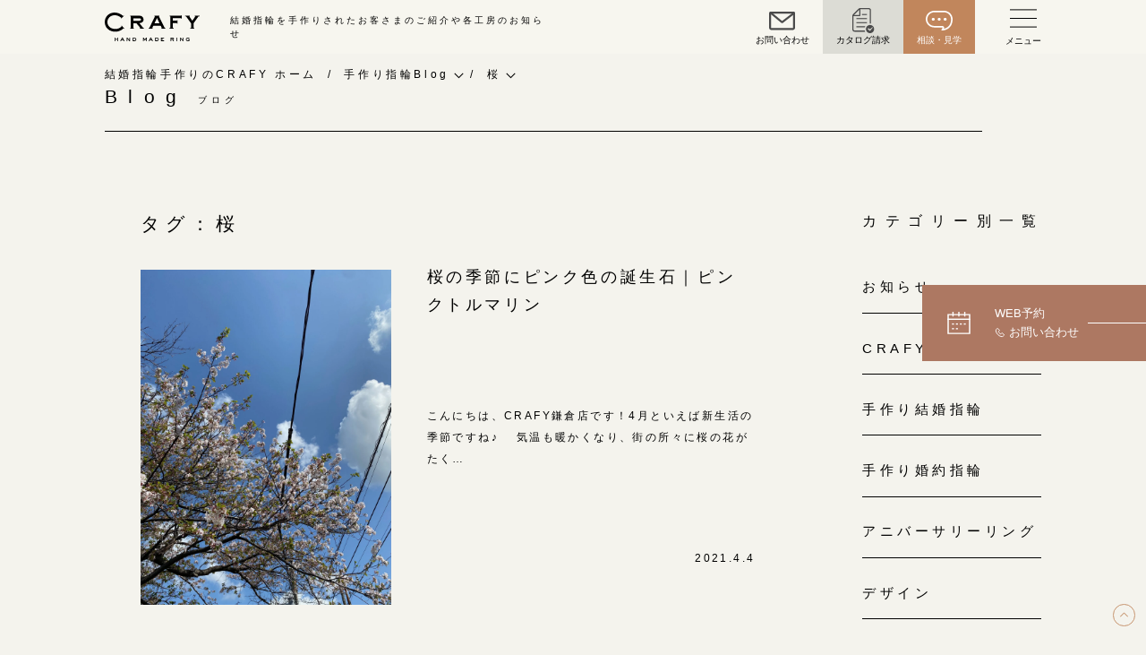

--- FILE ---
content_type: text/html; charset=UTF-8
request_url: https://www.kochentertainment.com/tag/%E6%A1%9C/
body_size: 11347
content:
<!DOCTYPE html>
<html lang="ja">
<head>
  <meta charset="utf-8">
  <meta name="viewport" content="width=device-width,initial-scale=1,viewport-fit=cover">
  <link rel="dns-prefetch" href="https://fonts.googleapis.com" />
  <link rel="dns-prefetch" href="https://www.googletagmanager.com" />

<!--  <link rel="preload" href="https://fonts.googleapis.com/css?family=Amiri:400,400i,700,700i|Noto+Serif+JP:400,700&amp;display=swap&amp;subset=japanese" as="style">-->
      <!-- <link rel="preload" href="https://fonts.googleapis.com/css2?family=Material+Symbols+Outlined:opsz,wght,FILL,GRAD@48,400,1,0" as="font" type="font/ttf" crossorigin>
  <link rel="preload" href="/wp/wp-content/themes/crafy/assets/font/AntroVectra.woff2" as="font" type="font/woff2"> -->
  <link rel="stylesheet" href="https://fonts.googleapis.com/css2?family=Material+Symbols+Outlined:opsz,wght,FILL,GRAD@24,400,0,0" />
  <link rel="stylesheet" href="https://www.kochentertainment.com/wp/wp-content/themes/crafy/assets/swiper/swiper-bundle.min.css" />
<!--  <link rel="stylesheet" href="https://fonts.googleapis.com/css?family=Amiri:400,400i,700,700i|Noto+Serif+JP:400,700&amp;display=swap&amp;subset=japanese" media="print" onload="this.media='all'">-->
      <!-- <link rel="apple-touch-icon" sizes="180x180" href="https://www.kochentertainment.com/apple-touch-icon-180x180.png"> -->
    <meta name='robots' content='index, follow, max-image-preview:large, max-snippet:-1, max-video-preview:-1' />
	<style>img:is([sizes="auto" i], [sizes^="auto," i]) { contain-intrinsic-size: 3000px 1500px }</style>
	
	<!-- This site is optimized with the Yoast SEO plugin v26.7 - https://yoast.com/wordpress/plugins/seo/ -->
	<title>桜 アーカイブ | 手作り結婚指輪・婚約指輪のCRAFY（クラフィ）</title>
	<link rel="canonical" href="https://www.kochentertainment.com/tag/桜/" />
	<meta property="og:locale" content="ja_JP" />
	<meta property="og:type" content="article" />
	<meta property="og:title" content="桜 アーカイブ | 手作り結婚指輪・婚約指輪のCRAFY（クラフィ）" />
	<meta property="og:url" content="https://www.kochentertainment.com/tag/桜/" />
	<meta property="og:site_name" content="手作り結婚指輪・婚約指輪のCRAFY（クラフィ）" />
	<meta property="og:image" content="https://www.kochentertainment.com/wp/wp-content/uploads/2023/06/handmedering-crafy.jpg" />
	<meta property="og:image:width" content="1726" />
	<meta property="og:image:height" content="1162" />
	<meta property="og:image:type" content="image/jpeg" />
	<meta name="twitter:card" content="summary_large_image" />
	<script type="application/ld+json" class="yoast-schema-graph">{"@context":"https://schema.org","@graph":[{"@type":"CollectionPage","@id":"https://www.kochentertainment.com/tag/%e6%a1%9c/","url":"https://www.kochentertainment.com/tag/%e6%a1%9c/","name":"桜 アーカイブ | 手作り結婚指輪・婚約指輪のCRAFY（クラフィ）","isPartOf":{"@id":"https://www.kochentertainment.com/#website"},"primaryImageOfPage":{"@id":"https://www.kochentertainment.com/tag/%e6%a1%9c/#primaryimage"},"image":{"@id":"https://www.kochentertainment.com/tag/%e6%a1%9c/#primaryimage"},"thumbnailUrl":"https://www.kochentertainment.com/wp/wp-content/uploads/2021/04/IMG_1931-scaled.jpeg","breadcrumb":{"@id":"https://www.kochentertainment.com/tag/%e6%a1%9c/#breadcrumb"},"inLanguage":"ja"},{"@type":"ImageObject","inLanguage":"ja","@id":"https://www.kochentertainment.com/tag/%e6%a1%9c/#primaryimage","url":"https://www.kochentertainment.com/wp/wp-content/uploads/2021/04/IMG_1931-scaled.jpeg","contentUrl":"https://www.kochentertainment.com/wp/wp-content/uploads/2021/04/IMG_1931-scaled.jpeg","width":1920,"height":2560},{"@type":"BreadcrumbList","@id":"https://www.kochentertainment.com/tag/%e6%a1%9c/#breadcrumb","itemListElement":[{"@type":"ListItem","position":1,"name":"ホーム","item":"https://www.kochentertainment.com/"},{"@type":"ListItem","position":2,"name":"桜"}]},{"@type":"WebSite","@id":"https://www.kochentertainment.com/#website","url":"https://www.kochentertainment.com/","name":"手作り結婚指輪・婚約指輪のCRAFY（クラフィ）","description":"世界にひとつの結婚指輪・婚約指輪を手作りできる専門店","publisher":{"@id":"https://www.kochentertainment.com/#organization"},"alternateName":"CRAFY","potentialAction":[{"@type":"SearchAction","target":{"@type":"EntryPoint","urlTemplate":"https://www.kochentertainment.com/?s={search_term_string}"},"query-input":{"@type":"PropertyValueSpecification","valueRequired":true,"valueName":"search_term_string"}}],"inLanguage":"ja"},{"@type":"Organization","@id":"https://www.kochentertainment.com/#organization","name":"手作り結婚指輪・婚約指輪の「CRAFY（クラフィ）」","url":"https://www.kochentertainment.com/","logo":{"@type":"ImageObject","inLanguage":"ja","@id":"https://www.kochentertainment.com/#/schema/logo/image/","url":"https://www.kochentertainment.com/wp/wp-content/uploads/2024/04/crafy_logo-1.jpg","contentUrl":"https://www.kochentertainment.com/wp/wp-content/uploads/2024/04/crafy_logo-1.jpg","width":840,"height":597,"caption":"手作り結婚指輪・婚約指輪の「CRAFY（クラフィ）」"},"image":{"@id":"https://www.kochentertainment.com/#/schema/logo/image/"},"sameAs":["https://www.facebook.com/handmaderingcrafy/","https://www.instagram.com/crafyinsta/","https://www.youtube.com/channel/UCislbw2W5ibxCNSv5u1_t-Q"]}]}</script>
	<!-- / Yoast SEO plugin. -->


<link rel='dns-prefetch' href='//cdn.jsdelivr.net' />
<link rel="alternate" type="application/rss+xml" title="手作り結婚指輪・婚約指輪のCRAFY（クラフィ） &raquo; 桜 タグのフィード" href="https://www.kochentertainment.com/tag/%e6%a1%9c/feed/" />
<link rel="stylesheet" id="wp-block-library" href="https://www.kochentertainment.com/wp/wp-includes/css/dist/block-library/style.min.css"><style id='wp-block-library-inline-css' type='text/css'>
body{opacity:0;transition:.5s opacity}.home-Preloader{pointer-events:none;position:fixed;right:0;left:0;top:0;bottom:0;z-index:1000}.home-Preloader_Bg{background-color:#E9E5D4;position:absolute;right:0;left:0;top:0;bottom:0;transform:translateZ(0);transform-origin:right bottom;transition:1.2s transform cubic-bezier(0.785, 0.135, 0.15, 0.86)}.home-Preloaduer ~ .st-Header{opacity:0;transition:.8s opacity 1s}.home-Hero .st-WidthSP{opacity:0;transform:scale3d(0.95, 0.95, 1);transition:3s opacity .5s cubic-bezier(0.075, 0.82, 0.165, 1), 6s transform .5s cubic-bezier(0.075, 0.82, 0.165, 1)}.home-Hero .tns-nav{opacity:0;transition:.8s opacity 1s}.home-Hero_Scroll{opacity:0;transition:.8s opacity 1s}
</style>
<style id='global-styles-inline-css' type='text/css'>
:root{--wp--preset--aspect-ratio--square: 1;--wp--preset--aspect-ratio--4-3: 4/3;--wp--preset--aspect-ratio--3-4: 3/4;--wp--preset--aspect-ratio--3-2: 3/2;--wp--preset--aspect-ratio--2-3: 2/3;--wp--preset--aspect-ratio--16-9: 16/9;--wp--preset--aspect-ratio--9-16: 9/16;--wp--preset--color--black: #000000;--wp--preset--color--cyan-bluish-gray: #abb8c3;--wp--preset--color--white: #ffffff;--wp--preset--color--pale-pink: #f78da7;--wp--preset--color--vivid-red: #cf2e2e;--wp--preset--color--luminous-vivid-orange: #ff6900;--wp--preset--color--luminous-vivid-amber: #fcb900;--wp--preset--color--light-green-cyan: #7bdcb5;--wp--preset--color--vivid-green-cyan: #00d084;--wp--preset--color--pale-cyan-blue: #8ed1fc;--wp--preset--color--vivid-cyan-blue: #0693e3;--wp--preset--color--vivid-purple: #9b51e0;--wp--preset--gradient--vivid-cyan-blue-to-vivid-purple: linear-gradient(135deg,rgba(6,147,227,1) 0%,rgb(155,81,224) 100%);--wp--preset--gradient--light-green-cyan-to-vivid-green-cyan: linear-gradient(135deg,rgb(122,220,180) 0%,rgb(0,208,130) 100%);--wp--preset--gradient--luminous-vivid-amber-to-luminous-vivid-orange: linear-gradient(135deg,rgba(252,185,0,1) 0%,rgba(255,105,0,1) 100%);--wp--preset--gradient--luminous-vivid-orange-to-vivid-red: linear-gradient(135deg,rgba(255,105,0,1) 0%,rgb(207,46,46) 100%);--wp--preset--gradient--very-light-gray-to-cyan-bluish-gray: linear-gradient(135deg,rgb(238,238,238) 0%,rgb(169,184,195) 100%);--wp--preset--gradient--cool-to-warm-spectrum: linear-gradient(135deg,rgb(74,234,220) 0%,rgb(151,120,209) 20%,rgb(207,42,186) 40%,rgb(238,44,130) 60%,rgb(251,105,98) 80%,rgb(254,248,76) 100%);--wp--preset--gradient--blush-light-purple: linear-gradient(135deg,rgb(255,206,236) 0%,rgb(152,150,240) 100%);--wp--preset--gradient--blush-bordeaux: linear-gradient(135deg,rgb(254,205,165) 0%,rgb(254,45,45) 50%,rgb(107,0,62) 100%);--wp--preset--gradient--luminous-dusk: linear-gradient(135deg,rgb(255,203,112) 0%,rgb(199,81,192) 50%,rgb(65,88,208) 100%);--wp--preset--gradient--pale-ocean: linear-gradient(135deg,rgb(255,245,203) 0%,rgb(182,227,212) 50%,rgb(51,167,181) 100%);--wp--preset--gradient--electric-grass: linear-gradient(135deg,rgb(202,248,128) 0%,rgb(113,206,126) 100%);--wp--preset--gradient--midnight: linear-gradient(135deg,rgb(2,3,129) 0%,rgb(40,116,252) 100%);--wp--preset--font-size--small: 13px;--wp--preset--font-size--medium: 20px;--wp--preset--font-size--large: 36px;--wp--preset--font-size--x-large: 42px;--wp--preset--spacing--20: 0.44rem;--wp--preset--spacing--30: 0.67rem;--wp--preset--spacing--40: 1rem;--wp--preset--spacing--50: 1.5rem;--wp--preset--spacing--60: 2.25rem;--wp--preset--spacing--70: 3.38rem;--wp--preset--spacing--80: 5.06rem;--wp--preset--shadow--natural: 6px 6px 9px rgba(0, 0, 0, 0.2);--wp--preset--shadow--deep: 12px 12px 50px rgba(0, 0, 0, 0.4);--wp--preset--shadow--sharp: 6px 6px 0px rgba(0, 0, 0, 0.2);--wp--preset--shadow--outlined: 6px 6px 0px -3px rgba(255, 255, 255, 1), 6px 6px rgba(0, 0, 0, 1);--wp--preset--shadow--crisp: 6px 6px 0px rgba(0, 0, 0, 1);}:where(.is-layout-flex){gap: 0.5em;}:where(.is-layout-grid){gap: 0.5em;}body .is-layout-flex{display: flex;}.is-layout-flex{flex-wrap: wrap;align-items: center;}.is-layout-flex > :is(*, div){margin: 0;}body .is-layout-grid{display: grid;}.is-layout-grid > :is(*, div){margin: 0;}:where(.wp-block-columns.is-layout-flex){gap: 2em;}:where(.wp-block-columns.is-layout-grid){gap: 2em;}:where(.wp-block-post-template.is-layout-flex){gap: 1.25em;}:where(.wp-block-post-template.is-layout-grid){gap: 1.25em;}.has-black-color{color: var(--wp--preset--color--black) !important;}.has-cyan-bluish-gray-color{color: var(--wp--preset--color--cyan-bluish-gray) !important;}.has-white-color{color: var(--wp--preset--color--white) !important;}.has-pale-pink-color{color: var(--wp--preset--color--pale-pink) !important;}.has-vivid-red-color{color: var(--wp--preset--color--vivid-red) !important;}.has-luminous-vivid-orange-color{color: var(--wp--preset--color--luminous-vivid-orange) !important;}.has-luminous-vivid-amber-color{color: var(--wp--preset--color--luminous-vivid-amber) !important;}.has-light-green-cyan-color{color: var(--wp--preset--color--light-green-cyan) !important;}.has-vivid-green-cyan-color{color: var(--wp--preset--color--vivid-green-cyan) !important;}.has-pale-cyan-blue-color{color: var(--wp--preset--color--pale-cyan-blue) !important;}.has-vivid-cyan-blue-color{color: var(--wp--preset--color--vivid-cyan-blue) !important;}.has-vivid-purple-color{color: var(--wp--preset--color--vivid-purple) !important;}.has-black-background-color{background-color: var(--wp--preset--color--black) !important;}.has-cyan-bluish-gray-background-color{background-color: var(--wp--preset--color--cyan-bluish-gray) !important;}.has-white-background-color{background-color: var(--wp--preset--color--white) !important;}.has-pale-pink-background-color{background-color: var(--wp--preset--color--pale-pink) !important;}.has-vivid-red-background-color{background-color: var(--wp--preset--color--vivid-red) !important;}.has-luminous-vivid-orange-background-color{background-color: var(--wp--preset--color--luminous-vivid-orange) !important;}.has-luminous-vivid-amber-background-color{background-color: var(--wp--preset--color--luminous-vivid-amber) !important;}.has-light-green-cyan-background-color{background-color: var(--wp--preset--color--light-green-cyan) !important;}.has-vivid-green-cyan-background-color{background-color: var(--wp--preset--color--vivid-green-cyan) !important;}.has-pale-cyan-blue-background-color{background-color: var(--wp--preset--color--pale-cyan-blue) !important;}.has-vivid-cyan-blue-background-color{background-color: var(--wp--preset--color--vivid-cyan-blue) !important;}.has-vivid-purple-background-color{background-color: var(--wp--preset--color--vivid-purple) !important;}.has-black-border-color{border-color: var(--wp--preset--color--black) !important;}.has-cyan-bluish-gray-border-color{border-color: var(--wp--preset--color--cyan-bluish-gray) !important;}.has-white-border-color{border-color: var(--wp--preset--color--white) !important;}.has-pale-pink-border-color{border-color: var(--wp--preset--color--pale-pink) !important;}.has-vivid-red-border-color{border-color: var(--wp--preset--color--vivid-red) !important;}.has-luminous-vivid-orange-border-color{border-color: var(--wp--preset--color--luminous-vivid-orange) !important;}.has-luminous-vivid-amber-border-color{border-color: var(--wp--preset--color--luminous-vivid-amber) !important;}.has-light-green-cyan-border-color{border-color: var(--wp--preset--color--light-green-cyan) !important;}.has-vivid-green-cyan-border-color{border-color: var(--wp--preset--color--vivid-green-cyan) !important;}.has-pale-cyan-blue-border-color{border-color: var(--wp--preset--color--pale-cyan-blue) !important;}.has-vivid-cyan-blue-border-color{border-color: var(--wp--preset--color--vivid-cyan-blue) !important;}.has-vivid-purple-border-color{border-color: var(--wp--preset--color--vivid-purple) !important;}.has-vivid-cyan-blue-to-vivid-purple-gradient-background{background: var(--wp--preset--gradient--vivid-cyan-blue-to-vivid-purple) !important;}.has-light-green-cyan-to-vivid-green-cyan-gradient-background{background: var(--wp--preset--gradient--light-green-cyan-to-vivid-green-cyan) !important;}.has-luminous-vivid-amber-to-luminous-vivid-orange-gradient-background{background: var(--wp--preset--gradient--luminous-vivid-amber-to-luminous-vivid-orange) !important;}.has-luminous-vivid-orange-to-vivid-red-gradient-background{background: var(--wp--preset--gradient--luminous-vivid-orange-to-vivid-red) !important;}.has-very-light-gray-to-cyan-bluish-gray-gradient-background{background: var(--wp--preset--gradient--very-light-gray-to-cyan-bluish-gray) !important;}.has-cool-to-warm-spectrum-gradient-background{background: var(--wp--preset--gradient--cool-to-warm-spectrum) !important;}.has-blush-light-purple-gradient-background{background: var(--wp--preset--gradient--blush-light-purple) !important;}.has-blush-bordeaux-gradient-background{background: var(--wp--preset--gradient--blush-bordeaux) !important;}.has-luminous-dusk-gradient-background{background: var(--wp--preset--gradient--luminous-dusk) !important;}.has-pale-ocean-gradient-background{background: var(--wp--preset--gradient--pale-ocean) !important;}.has-electric-grass-gradient-background{background: var(--wp--preset--gradient--electric-grass) !important;}.has-midnight-gradient-background{background: var(--wp--preset--gradient--midnight) !important;}.has-small-font-size{font-size: var(--wp--preset--font-size--small) !important;}.has-medium-font-size{font-size: var(--wp--preset--font-size--medium) !important;}.has-large-font-size{font-size: var(--wp--preset--font-size--large) !important;}.has-x-large-font-size{font-size: var(--wp--preset--font-size--x-large) !important;}
:where(.wp-block-post-template.is-layout-flex){gap: 1.25em;}:where(.wp-block-post-template.is-layout-grid){gap: 1.25em;}
:where(.wp-block-columns.is-layout-flex){gap: 2em;}:where(.wp-block-columns.is-layout-grid){gap: 2em;}
:root :where(.wp-block-pullquote){font-size: 1.5em;line-height: 1.6;}
</style>
<link rel="stylesheet" id="contact-form-7" href="https://www.kochentertainment.com/wp/wp-content/plugins/contact-form-7/includes/css/styles.css"><style id='contact-form-7-inline-css' type='text/css'>
.wpcf7 .wpcf7-recaptcha iframe {margin-bottom: 0;}.wpcf7 .wpcf7-recaptcha[data-align="center"] > div {margin: 0 auto;}.wpcf7 .wpcf7-recaptcha[data-align="right"] > div {margin: 0 0 0 auto;}
</style>
<link rel="stylesheet" id="swiper-css" href="https://cdn.jsdelivr.net/npm/swiper@11/swiper-bundle.min.css"><link rel="preload" id="style-css" href="https://www.kochentertainment.com/wp/wp-content/themes/crafy/assets/css/app.css?053016" as="style"><link rel="stylesheet" id="style-css" href="https://www.kochentertainment.com/wp/wp-content/themes/crafy/assets/css/app.css?053016" media="print" onload="this.media='all'"><link rel="stylesheet" id="site-style-css" href="https://www.kochentertainment.com/wp/wp-content/themes/crafy/style.css"><link rel="stylesheet" id="new" href="https://www.kochentertainment.com/wp/wp-content/themes/crafy/assets/css/new.css?v=2511191411"><link rel="stylesheet" id="section-craft" href="https://www.kochentertainment.com/wp/wp-content/themes/crafy/assets/css/section-craft.css?053116"><link rel="stylesheet" id="consultation-cta" href="https://www.kochentertainment.com/wp/wp-content/themes/crafy/assets/css/consultation-cta.css?053116"><link rel="stylesheet" id="custom-css" href="https://www.kochentertainment.com/wp/wp-content/themes/crafy/assets/css/custom.css"><link rel="stylesheet" id="override-css" href="https://www.kochentertainment.com/wp/wp-content/themes/crafy/assets/css/override.css"><link rel="stylesheet" id="promotion" href="https://www.kochentertainment.com/wp/wp-content/themes/crafy/assets/promotion/css/style.css?1"><script defer src="https://www.kochentertainment.com/wp/wp-content/themes/crafy/app.js"></script><script src="https://www.kochentertainment.com/wp/wp-content/themes/crafy/assets/js/script.js"></script><script src="https://cdn.jsdelivr.net/npm/swiper@11/swiper-bundle.min.js"></script><link rel="https://api.w.org/" href="https://www.kochentertainment.com/wp-json/" /><link rel="alternate" title="JSON" type="application/json" href="https://www.kochentertainment.com/wp-json/wp/v2/tags/592" /><link rel="EditURI" type="application/rsd+xml" title="RSD" href="https://www.kochentertainment.com/wp/xmlrpc.php?rsd" />
                <script>
                    var ajaxUrl = 'https://www.kochentertainment.com/wp/wp-admin/admin-ajax.php';
                </script>
              <link rel="preconnect" href="//www.googletagmanager.com">
<!-- Google Tag Manager -->
<script>
    (function(w, d, s, l, i) {
        w[l] = w[l] || [];
        w[l].push({
            'gtm.start': new Date().getTime(),
            event: 'gtm.js'
        });
        var f = d.getElementsByTagName(s)[0],
            j = d.createElement(s),
            dl = l != 'dataLayer' ? '&l=' + l : '';
        j.async = true;
        j.src =
            'https://www.googletagmanager.com/gtm.js?id=' + i + dl;
        f.parentNode.insertBefore(j, f);
    })(window, document, 'script', 'dataLayer', 'GTM-5DXKPQG');
</script>
<!-- End Google Tag Manager -->
    <!-- Google Tag Manager -->
    <script>(function(w,d,s,l,i){w[l]=w[l]||[];w[l].push({'gtm.start':
                new Date().getTime(),event:'gtm.js'});var f=d.getElementsByTagName(s)[0],
            j=d.createElement(s),dl=l!='dataLayer'?'&l='+l:'';j.async=true;j.src=
            'https://www.googletagmanager.com/gtm.js?id='+i+dl;f.parentNode.insertBefore(j,f);
        })(window,document,'script','dataLayer','GTM-PQZWZJ6C');</script>
    <!-- End Google Tag Manager -->
</head>

    <body class="archive tag tag-592 wp-theme-crafy Fadeout" id="top">
      <!-- Google Tag Manager (noscript) -->
      <noscript><iframe src="https://www.googletagmanager.com/ns.html?id=GTM-5DXKPQG" height="0" width="0" style="display:none;visibility:hidden"></iframe></noscript>
      <!-- End Google Tag Manager (noscript) -->
        <input class="st-Input" id="menu" type="checkbox" hidden>
    <input class="st-Input" id="tel" type="checkbox" hidden>
    <header class="st-Header">
      <div class="st-Nav">
        <div class="st-Nav_Inner">
          <div class="st-Width">
            <p class="st-Logo"><a href="https://www.kochentertainment.com/">
                <svg width="70" height="21.396" viewBox="0 0 70 21.396">
                  <title>CRAFY - HAND MADE RING -</title>
                  <use xlink:href="#logo"></use>
                </svg></a></p>
                        <p class="st-Nav_Copy st-PC">結婚指輪を手作りされたお客さまのご紹介や各工房のお知らせ</p>
            
            <div class="contact-menu st-PC">
              <div class="contact-menu__inner">
                <div class="contact-menu__item contact-menu--mail">
                  <a class="contact-menu__link" href="https://www.kochentertainment.com/contact/">
                    <i class="menu-icon menu-icon--mail"></i>
                    <span class="contact-menu__text">お問い合わせ</span>
                  </a>
                </div>
                <div class="contact-menu__item contact-menu--catalog">
                  <a class="contact-menu__link" href="https://www.kochentertainment.com/catalog/">
                    <i class="menu-icon menu-icon--catalog"></i>
                    <span class="contact-menu__text">カタログ請求</span>
                  </a>
                </div>
                <div class="contact-menu__item contact-menu--consultation">
                  <a class="contact-menu__link" href="https://www.kochentertainment.com/consultation/">
                    <i class="menu-icon menu-icon--consultation"></i>
                    <span class="contact-menu__text">相談・見学</span>
                  </a>
                </div>
              </div>
            </div>

            <div class="st-Hamburger__container">
              <label class="st-Hamburger" for="menu">
                <span class="st-Hamburger_Inner"></span>
              </label>
              <span class="contact-menu__text contact-menu__text--js">メニュー</span>
            </div>
          </div>
        </div>
        <nav class="st-Gnav" id="gnav">
          <div class="st-Gnav_Container">
              <div class="st-Gnav_Box">
                <div class="nav-item">
                  <a class="nav-item__link" href="https://www.kochentertainment.com/handmade/">
                    <i class="icon icon-diamond"></i>手作り 結婚指輪・婚約指輪
                  </a>
                </div>
                <dl class="nav-sub sp-ac-nav">
                  <dt class="nav-sub__title">
                    <a class="nav-sub__link" href="https://www.kochentertainment.com/handmade/marriage-ring/">手作り結婚指輪</a>
                  </dt>
                  <dd class="nav-sub__item">
                    <a class="nav-sub__link" href="https://www.kochentertainment.com/handmade/marriage-ring/wax/">ワックス制作コース（鋳造）</a>
                  </dd>
                  <dd class="nav-sub__item">
                    <a class="nav-sub__link" href="https://www.kochentertainment.com/handmade/marriage-ring/engraving/">金属加工制作コース（鍛造）</a>
                  </dd>
                  <dd class="nav-sub__item">
                    <a class="nav-sub__link" href="https://www.kochentertainment.com/handmade/marriage-ring/homemadering/">CRAFY home.（指輪制作キット）</a>
                  </dd>
                  <dd class="nav-sub__item">
                    <a class="nav-sub__link" href="https://www.kochentertainment.com/price/#marriage">結婚指輪の価格一覧</a>
                  </dd>
                </dl>
                <dl class="nav-sub sp-ac-nav">
                  <dt class="nav-sub__title">
                    <a class="nav-sub__link" href="https://www.kochentertainment.com/handmade/engagementring/">手作り婚約指輪</a>
                  </dt>
                  <dd class="nav-sub__item">
                    <a class="nav-sub__link"  href="https://www.kochentertainment.com/handmade/engagementring/course/">婚約指輪制作コース</a>
                  </dd>
                  <dd class="nav-sub__item">
                    <a class="nav-sub__link" href="https://www.kochentertainment.com/handmade/engagementring/course/diamondproposal/">ダイヤモンドプロポーズコース</a>
                  </dd>
                  <dd class="nav-sub__item">
                    <a class="nav-sub__link" href="https://www.kochentertainment.com/price/#engagement">婚約指輪の価格一覧</a>
                  </dd>
                </dl>
                <div class="nav-sub">
                  <div class="nav-sub__title">
                    <a class="nav-sub__link" href="https://www.kochentertainment.com/handmade/flow/">指輪制作の流れ</a>
                  </div>
                </div>
                <div class="nav-item">
                  <a class="nav-item__link" href="https://www.kochentertainment.com/order-made/">
                    <i class="icon icon-pairring"></i>オーダーメイド 結婚指輪・婚約指輪
                  </a>
                </div>
              </div>
              <div class="st-Gnav_Box">
                <div class="nav-btn">
                  <label class="nav-btn__link" for="tel">
                    <i class="icon icon-reserve"></i>
                    <div class="nav-btn__wrap">
                      <span class="nav-btn__text">来店ご予約</span>
                      <span class="nav-btn__tel">
                        <span class="icon icon-phone"></span>
                        <span class="nav-btn__tel-text">お問い合わせ</span>
                      </span>
                    </div>
                    
                  </label>
                </div>
                <div class="nav-item">
                  <a class="nav-item__link" href="https://www.kochentertainment.com/gallery/">
                    指輪作品集
                  </a>
                </div>
                <div class="nav-item">
                  <a class="nav-item__link" href="https://www.kochentertainment.com/story">
                    インタビュー
                  </a>
                </div>
                <div class="nav-item">
                  <a class="nav-item__link" href="https://www.kochentertainment.com/access">
                    工房一覧
                  </a>
                </div>
                <div class="nav-item">
                  <a class="nav-item__link" href="https://www.kochentertainment.com/faq/">
                    よくあるご質問
                  </a>
                </div>
                <div class="nav-item">
                  <a class="nav-item__link" href="https://www.kochentertainment.com/aftercare/">
                    アフターケア・保証
                  </a>
                </div>
                <div class="nav-item">
                  <a class="nav-item__link" href="https://www.kochentertainment.com/company/">
                    CRAFYについて
                  </a>
                </div>
                <div class="nav-other__title">
                    SNS・ブログ
                </div>
                <ul class="st-Header_Sns Sns">
                  <li><a href="https://www.facebook.com/handmaderingcrafy/" target="_blank"><i class="sns-icon fb-icon"></i></a></li>
                  <li><a href="https://www.instagram.com/crafyinsta/" target="_blank"><i class="sns-icon instagram-icon"></i></a></li>
                  <li><a href="https://www.youtube.com/channel/UCH0OxtHlcvaHqCstFnvHnhg" target="_blank"><i class="sns-icon youtube-icon"></i></a></li>
                  <li><a class="tag-blog" href="https://www.kochentertainment.com/blog/">ブログ</a></li>
                </ul>
                <dl class="nav-other">
                  <dt class="nav-other__title">
                    その他
                  </dt>
                  <dd class="nav-other__item">
                    <a class="nav-other__link" href="https://www.kochentertainment.com/privacy">プライバシーポリシー</a>
                  </dd>
                  <dd class="nav-other__item">
                    <a class="nav-other__link" href="https://www.kochentertainment.com/glossary2">用語集</a>
                  </dd>
                </dl>
              </div>
          </div>
        </nav>
      </div>
    </header>
    <div class="st-Contents" id="contents">
      <div class="st-Fix">
        <label class="st-ReservationBnr" for="tel"><span class="st-ReservationBnr_Inner"><span class="tel" data-tel="お問い合わせ">WEB予約</span><span class="icon icon-reserve"></span></span></label><a class="st-Totop" href="#top">トップへ戻る</a>
      </div>
      <div class="st-Width">
        <h1 class="page-Title">Blog<span class="Side">ブログ</span></h1>
      </div>
            <nav class="page-Nav">
        <div class="st-Width">
          <ul class="page-Nav_List">
            <li><a class="page-Nav_Item" href="https://www.kochentertainment.com/" aria-label="手作り結婚指輪・婚約指輪のCRAFY ホーム"><span class="st-PCI">結婚指輪手作りのCRAFY ホーム</span><span class="icon icon-home st-SP"></span></a></li>
            <li>
  <input class="page-Nav_Input" id="level2" type="checkbox" hidden>
  <label class="page-Nav_Label" for="level2">手作り指輪Blog<span></span></label>
  <div class="page-Nav_Child">
    <div class="page-Nav_ChildInner">
      <ul class="page-Nav_ChildMain st-Width">
                <li><a href="https://www.kochentertainment.com/blog/">手作り指輪Blog</a>
        </li>
                <li><a href="https://www.kochentertainment.com/gallery/">手作り指輪作品集</a>
        </li>
                <li><a href="https://www.kochentertainment.com/contact/">お問い合わせ</a>
        </li>
                <li><a href="https://www.kochentertainment.com/story/">お客様インタビュー</a>
        </li>
                <li><a href="https://www.kochentertainment.com/handmade/">指輪のハンドメイド・手作り</a>
        </li>
                <li><a href="https://www.kochentertainment.com/company/">CRAFYについて</a>
        </li>
                <li><a href="https://www.kochentertainment.com/access/">結婚指輪手作り工房のご案内</a>
        </li>
              </ul>
    </div>
  </div>
</li>

<li>
  <input class="page-Nav_Input" id="level1" type="checkbox" hidden>
  <label class="page-Nav_Label" for="level1">桜<span></span></label>
  <div class="page-Nav_Child">
    <div class="page-Nav_ChildInner">
      <ul class="page-Nav_ChildMain st-Width">
                <li><a href="https://www.kochentertainment.com/category/news/">お知らせ</a>
        </li>
                <li><a href="https://www.kochentertainment.com/category/about/">CRAFY紹介</a>
        </li>
                <li><a href="https://www.kochentertainment.com/category/marriagering/">手作り結婚指輪</a>
        </li>
                <li><a href="https://www.kochentertainment.com/category/engagementring/">手作り婚約指輪</a>
        </li>
                <li><a href="https://www.kochentertainment.com/category/anniversaryring/">アニバーサリーリング</a>
        </li>
                <li><a href="https://www.kochentertainment.com/category/design/">デザイン</a>
        </li>
                <li><a href="https://www.kochentertainment.com/category/metal/">金属・素材</a>
        </li>
                <li><a href="https://www.kochentertainment.com/category/meguro/">目黒本店</a>
        </li>
                <li><a href="https://www.kochentertainment.com/category/omotesando/">表参道店</a>
        </li>
                <li><a href="https://www.kochentertainment.com/category/kichijoji/">吉祥寺店</a>
        </li>
                <li><a href="https://www.kochentertainment.com/category/kamakura/">鎌倉店</a>
        </li>
                <li><a href="https://www.kochentertainment.com/category/kawagoe/">川越店</a>
        </li>
                <li><a href="https://www.kochentertainment.com/category/karuizawa/">軽井沢店</a>
        </li>
                <li><a href="https://www.kochentertainment.com/category/osaka/">大阪本店</a>
        </li>
                <li><a href="https://www.kochentertainment.com/category/shinsaibashi/">心斎橋店</a>
        </li>
                <li><a href="https://www.kochentertainment.com/category/kyoto/">京都店</a>
        </li>
                <li><a href="https://www.kochentertainment.com/category/engagement/">婚約指輪</a>
        </li>
                <li><a href="https://www.kochentertainment.com/category/marriage/">結婚指輪</a>
        </li>
                <li><a href="https://www.kochentertainment.com/category/%e3%81%8a%e5%ae%a2%e6%a7%98%e3%81%ae%e5%a3%b0/">お客様の声</a>
        </li>
                <li><a href="https://www.kochentertainment.com/category/%e6%9c%aa%e5%88%86%e9%a1%9e/">-</a>
        </li>
              </ul>
    </div>
  </div>
</li>
          </ul>
        </div>
      </nav>
      <div class="st-Width">
        <div class="blog-Container">
          <div class="blog-Main">
            <section class="blog-Latest">
              <h2 class="hand-Section_Title">タグ：桜</h2>
              <article class="blog-Unit"><a class="blog-Unit_Link" href="https://www.kochentertainment.com/blog/stone-pink/">
                  <h3 class="blog-Unit_Title">桜の季節にピンク色の誕生石｜ピンクトルマリン</h3>
                  <div class="blog-Unit_Img"><img width="1920" height="2560" src="https://www.kochentertainment.com/wp/wp-content/uploads/2021/04/IMG_1931-scaled.jpeg" class="attachment-post-thumbnail size-post-thumbnail wp-post-image" alt="" decoding="async" fetchpriority="high" srcset="https://www.kochentertainment.com/wp/wp-content/uploads/2021/04/IMG_1931-scaled.jpeg 1920w, https://www.kochentertainment.com/wp/wp-content/uploads/2021/04/IMG_1931-225x300.jpeg 225w, https://www.kochentertainment.com/wp/wp-content/uploads/2021/04/IMG_1931-768x1024.jpeg 768w, https://www.kochentertainment.com/wp/wp-content/uploads/2021/04/IMG_1931-1152x1536.jpeg 1152w, https://www.kochentertainment.com/wp/wp-content/uploads/2021/04/IMG_1931-1536x2048.jpeg 1536w, https://www.kochentertainment.com/wp/wp-content/uploads/2021/04/IMG_1931-735x980.jpeg 735w, https://www.kochentertainment.com/wp/wp-content/uploads/2021/04/IMG_1931-563x750.jpeg 563w" sizes="(max-width: 1920px) 100vw, 1920px" loading="lazy" /></div>
                  <div class="blog-Unit_Text">
                    <p>こんにちは、CRAFY鎌倉店です！4月といえば新生活の季節ですね♪　 気温も暖かくなり、街の所々に桜の花がたく…</p>
                  </div>
                  <time class="blog-Unit_Date" datetime="2021-04-04">2021.4.4</time>
                </a>
              </article>
              <nav class="navigation pagination" role="navigation">
                <h2 class="screen-reader-text">投稿ナビゲーション</h2>
                <div class="pagination-container">
                                  </div>
              </nav>
            </section>
          </div>
          <div class="blog-Side">
            <section class="blog-Nav">
              <h2 class="page-Section_Title">カテゴリー別一覧</h2>
              <ul class="blog-Nav_List">
                <li><a href="https://www.kochentertainment.com/category/news/">お知らせ</a></li>
                <li><a href="https://www.kochentertainment.com/category/about/">CRAFY紹介</a></li>
                <li><a href="https://www.kochentertainment.com/category/marriagering/">手作り結婚指輪</a></li>
                <li><a href="https://www.kochentertainment.com/category/engagementring/">手作り婚約指輪</a></li>
                <li><a href="https://www.kochentertainment.com/category/anniversaryring/">アニバーサリーリング</a></li>
                <li><a href="https://www.kochentertainment.com/category/design/">デザイン</a></li>
                <li><a href="https://www.kochentertainment.com/category/metal/">金属・素材</a></li>
                <li><a href="https://www.kochentertainment.com/category/meguro/">目黒本店</a></li>
                <li><a href="https://www.kochentertainment.com/category/omotesando/">表参道店</a></li>
                <li><a href="https://www.kochentertainment.com/category/kichijoji/">吉祥寺店</a></li>
                <li><a href="https://www.kochentertainment.com/category/kamakura/">鎌倉店</a></li>
                <li><a href="https://www.kochentertainment.com/category/kawagoe/">川越店</a></li>
                <li><a href="https://www.kochentertainment.com/category/karuizawa/">軽井沢店</a></li>
                <li><a href="https://www.kochentertainment.com/category/osaka/">大阪本店</a></li>
                <li><a href="https://www.kochentertainment.com/category/shinsaibashi/">心斎橋店</a></li>
                <li><a href="https://www.kochentertainment.com/category/kyoto/">京都店</a></li>
                <li><a href="https://www.kochentertainment.com/category/engagement/">婚約指輪</a></li>
                <li><a href="https://www.kochentertainment.com/category/marriage/">結婚指輪</a></li>
                <li><a href="https://www.kochentertainment.com/category/%e3%81%8a%e5%ae%a2%e6%a7%98%e3%81%ae%e5%a3%b0/">お客様の声</a></li>
                <li><a href="https://www.kochentertainment.com/category/%e6%9c%aa%e5%88%86%e9%a1%9e/">-</a></li>
              </ul>
            </section>
            <section class="blog-Nav">
              <h2 class="page-Section_Title">アーカイブ</h2>
              <ul class="blog-Nav_List">
	<li><a href='https://www.kochentertainment.com/2025/'>2025年</a></li>
	<li><a href='https://www.kochentertainment.com/2024/'>2024年</a></li>
	<li><a href='https://www.kochentertainment.com/2023/'>2023年</a></li>
	<li><a href='https://www.kochentertainment.com/2022/'>2022年</a></li>
	<li><a href='https://www.kochentertainment.com/2021/'>2021年</a></li>
	<li><a href='https://www.kochentertainment.com/2020/'>2020年</a></li>
	<li><a href='https://www.kochentertainment.com/2019/'>2019年</a></li>
	<li><a href='https://www.kochentertainment.com/2018/'>2018年</a></li>
	<li><a href='https://www.kochentertainment.com/2017/'>2017年</a></li>
              </ul>
            </section>
          </div>
        </div>
      </div>
<div id="js-Lower">
    <div class="txt-on-footer">
    <div class="st-Width">
      <p>結婚指輪・婚約指輪の手作り工房 CRAFY（クラフィ）。<br>
      手作りの優しい温もり、ふたりで考え作るデザイン、工房での特別な時間。<br>
      一生に一度の瞬間から生まれる指輪は、替えのきくことがない世界に ひとつだけのオリジナルの指輪です。<br>
      <br>
      CRAFYでは、ふたりで作る大切な思い出もカタチにしたいという思い から制作風景の撮影&編集、ムービーのプレゼントをしております。<br>
      挙式やパーティでお使いいただく事はもちろん、サプライズプロポーズとしてもムービー撮影はおすすめ。<br>
      <br>
      お客様に心から満足していただけるようなサービス、心を込めたサポートを、スタッフ一同させていただきたいと思います。<br>
      <br>
      『Craft＋Engrave＋Life』<br>
      おふたりらしさがカタチになって、世界に一組の手作り指輪が誕生いたします。
      </p>
    </div>
  </div>
  <footer class="st-Footer">
    <div class="st-Width">
      <a href="https://www.kochentertainment.com/" class="st-Footer_Logo">
        <svg width="70" height="21.396" viewBox="0 0 70 21.396">
          <title>CRAFY - HAND MADE RING -</title>
          <use xlink:href="#logo"></use>
        </svg>
      </a>
      <p class="st-Footer_Copy">自分だけの<br class="st-PC">オリジナル結婚指輪・婚約指輪を手作り<br class="st-PC">（ハンドメイド）</p>
      <ul class="st-Footer_Nav Ring">
        <li><a href="https://www.kochentertainment.com/handmade/marriage-ring/">結婚指輪を手作り</a></li>
        <li><a href="https://www.kochentertainment.com/handmade/engagementring/">婚約指輪を手作り</a></li>
      </ul>
      <div class="st-Footer_Bnr Bottom">
        <ul class="st-Footer_Sns Sns">
          <li class=""><a href="https://www.facebook.com/handmaderingcrafy/" target="_blank"><i class="sns-icon fb-icon"></i></a></li>
          <li class=""><a href="https://www.instagram.com/crafyinsta/" target="_blank"><i class="sns-icon instagram-icon"></i></a></li>
          <li class=""><a href="https://www.youtube.com/channel/UCH0OxtHlcvaHqCstFnvHnhg" target="_blank"><i class="sns-icon youtube-icon"></i></a></li>
        </ul>
        <ul class="st-Footer_Nav Bnr">
          <li class="Contact"><a href="https://www.kochentertainment.com/contact/">お問い合わせ</a></li>
          <li class="Catalog"><a href="https://www.kochentertainment.com/catalog/">資料請求</a></li>
          <li class="Contact blog"><a href="https://www.kochentertainment.com/blog/">ブログ</a></li>
          <li class="Story"><a href="https://www.kochentertainment.com/story/">インタビュー</a></li>
        </ul>
      </div>
      <ul class="st-Footer_Nav">
        <li><a href="https://www.kochentertainment.com/handmade/flow/">手作り指輪の作り方</a></li>
        <li><a href="https://www.kochentertainment.com/privacy/">個人情報保護方針</a></li>
        <li><a href="https://www.kochentertainment.com/sitemap/">サイトマップ</a></li>
      </ul>
      <ul class="st-Footer_Nav Store">
        <li><a href="https://www.kochentertainment.com/access/meguro/">目黒本店</a></li>
        <li><a href="https://www.kochentertainment.com/access/omotesando/">表参道店</a></li>
        <li><a href="https://www.kochentertainment.com/access/kichijoji/">吉祥寺店</a></li>
        <li><a href="https://www.kochentertainment.com/access/kamakura/">鎌倉店</a></li>
        <li><a href="https://www.kochentertainment.com/access/kawagoe/">川越店</a></li>
        <li><a href="https://www.kochentertainment.com/access/karuizawa/">軽井沢店</a></li>
        <li><a href="https://www.kochentertainment.com/access/osaka/">大阪本店</a></li>
        <li><a href="https://www.kochentertainment.com/access/shinsaibashi/">心斎橋店</a></li>
        <li><a href="https://www.kochentertainment.com/access/kyoto/">京都店</a></li>
        <li><a href="https://www.kochentertainment.com/access/hiroshima/">広島店</a></li>
      </ul>
      <small class="st-Footer_Copyright">© 2019 CRAFY</small>
    </div>
  </footer>
</div>
</div>
<section class="st-Tel st-Modal">
  <label class="st-Tel_Bg st-PC" for="tel"></label>
  <div class="st-WidthSP">
    <div class="st-Tel_Header">
      <div class="st-Tel_Title">お問い合わせ（通話料無料）</div>
      <p class="st-Tel_Time">10:00～18:00 /年中無休<span>年末年始は除く</span></p>
    </div>
    <dl class="st-Tel_Store">
      <div>
        <dt>目黒本店</dt>
        <dd class="Reservation"><a href="https://coubic.com/crafy/133992" target="_blank">来店ご予約</a></dd>
        <dd class="Tel"><span class="st-PC"><span class="icon icon-phone-alt"></span>0120-690-216</span><a class="st-SP" href="tel:0120-690-216" aria-label="目黒本店へお電話"><span class="icon icon-phone"></span></a></dd>
      </div>
      <div>
        <dt>表参道店</dt>
        <dd class="Reservation"><a href="https://coubic.com/crafy/154254" target="_blank">来店ご予約</a></dd>
        <dd class="Tel"><span class="st-PC"><span class="icon icon-phone-alt"></span>0120-690-214</span><a class="st-SP" href="tel:0120-690-214" aria-label="表参道店へお電話"><span class="icon icon-phone"></span></a></dd>
      </div>
      <div>
        <dt>吉祥寺店</dt>
        <dd class="Reservation"><a href="https://coubic.com/crafy/209631" target="_blank">来店ご予約</a></dd>
        <dd class="Tel"><span class="st-PC"><span class="icon icon-phone-alt"></span>0120-690-218</span><a class="st-SP" href="tel:0120-690-218" aria-label="吉祥寺店へお電話"><span class="icon icon-phone"></span></a></dd>
      </div>
      <div>
        <dt>鎌倉店</dt>
        <dd class="Reservation"><a href="https://coubic.com/crafy/206242" target="_blank">来店ご予約</a></dd>
        <dd class="Tel"><span class="st-PC"><span class="icon icon-phone-alt"></span>0120-690-217</span><a class="st-SP" href="tel:0120-690-217" aria-label="鎌倉店へお電話"><span class="icon icon-phone"></span></a></dd>
      </div>
      <div>
        <dt>川越店</dt>
        <dd class="Reservation"><a href="https://coubic.com/crafy/782856" target="_blank">来店ご予約</a></dd>
        <dd class="Tel"><span class="st-PC"><span class="icon icon-phone-alt"></span>0120-998-619</span><a class="st-SP" href="tel:0120-998-619" aria-label="川越店へお電話"><span class="icon icon-phone"></span></a></dd>
      </div>
        <div>
            <dt>軽井沢店</dt>
            <dd class="Reservation"><a href="https://coubic.com/crafy/917386" target="_blank">来店ご予約</a></dd>
            <dd class="Tel"><span class="st-PC"><span class="icon icon-phone-alt"></span>0120-989-121</span><a class="st-SP" href="tel:0120-989-121" aria-label="軽井沢店へお電話"><span class="icon icon-phone"></span></a></dd>
        </div>
      <div>
        <dt>大阪本店</dt>
        <dd class="Reservation"><a href="https://coubic.com/crafy/634147" target="_blank">来店ご予約</a></dd>
        <dd class="Tel"><span class="st-PC"><span class="icon icon-phone-alt"></span>0120-690-255</span><a class="st-SP" href="tel:0120-690-255" aria-label="大阪本店へお電話"><span class="icon icon-phone"></span></a></dd>
      </div>
      <div>
          <dt>心斎橋店</dt>
          <dd class="Reservation"><a href="https://coubic.com/crafy/4632195" target="_blank">来店ご予約</a></dd>
          <dd class="Tel"><span class="st-PC"><span class="icon icon-phone-alt"></span>0120-690-257</span><a class="st-SP" href="tel:0120-690-257" aria-label="大阪 心斎橋店へお電話"><span class="icon icon-phone"></span></a></dd>
      </div>
      <div>
        <dt>京都店</dt>
        <dd class="Reservation"><a href="https://coubic.com/crafy/2791743" target="_blank">来店ご予約</a></dd>
        <dd class="Tel"><span class="st-PC"><span class="icon icon-phone-alt"></span>0120-690-253</span><a class="st-SP" href="tel:0120-690-253" aria-label="京都店へお電話"><span class="icon icon-phone"></span></a></dd>
      </div>
      <div>
        <dt>広島店</dt>
        <dd class="Reservation"><a href="https://coubic.com/crafy/3582380" target="_blank">来店ご予約</a></dd>
        <dd class="Tel"><span class="st-PC"><span class="icon icon-phone-alt"></span>0120-690-262</span><a class="st-SP" href="tel:0120-690-262" aria-label="広島店へお電話"><span class="icon icon-phone"></span></a></dd>
      </div>
      <div>
        <dt>オーダーメイド</dt>
        <dd class="Reservation">
          <a href="https://www.kochentertainment.com/order-made/">ご予約</a>
        </dd>
        <dd class="Tel"><span class="st-PC"><span class="icon icon-phone-alt"></span>0120-690-216</span><a class="st-SP" href="tel:0120-690-216" aria-label="ご予約"><span class="icon icon-phone"></span></a></dd>
      </div>
    </dl>
    <label class="st-Modal_Close" for="tel"></label>
  </div>
</section>
<div class="for-sp">
  <a class="sp-toTop" href="#top">トップへ戻る</a>
  <div id="sp-fixed-menu">
    <ul>
      <li class="btn-mail"><a href="https://www.kochentertainment.com/contact"><span class="icon icon-mail"></span><span class="sp-fixed-menu__text">お問い合わせ</span></a></li>
      <li class="btn-catalog"><a href="https://www.kochentertainment.com/catalog"><span class="icon icon-catalog"></span><span class="sp-fixed-menu__text">カタログ請求</span></a></li>
      <li class="btn-consultation"><a href="https://www.kochentertainment.com/consultation"><span class="icon icon-comment"></span><span class="sp-fixed-menu__text">相談・見学</span></a></li>
      <li class="reservation"><label for="tel"><span class="icon icon-webcalendar"></span><span class="sp-fixed-menu__text">WEB予約</label></a></li>
          </ul>
  </div>
</div>


<script>
  var diamondSwiper = document.querySelector('.diamondSwiper');
  if (diamondSwiper) {
    var swiper2 = new Swiper(".diamondSwiper", {
      slidesPerView: 1,
      spaceBetween: 80,
      loop: true,
      autoplay: {
        delay: 3000,
      },
    });
  }

  var originalSwiper = document.querySelector('.originalSwiper');
  if (originalSwiper) {
    var swiper3 = new Swiper(".originalSwiper", {
      slidesPerView: 1,
      spaceBetween: 80,
      loop: true,
      autoplay: {
        reverseDirection: true,
        delay: 3000,
      },
    });
  }

  var mySwiperToLeft = document.querySelector('.mySwiperToLeft');
  if (mySwiperToLeft) {
    var swiper4 = new Swiper(".mySwiperToLeft", {
      slidesPerView: 1,
      spaceBetween: 0,
      loop: true,
      autoplay: {
        delay: 3000,
      },
      breakpoints: {
        768: {
          slidesPerView: 3,
          spaceBetween: 30,
          loop: true,
          autoplay: {
            delay: 3000,
            disableOnInteraction: false,
          },
        }
      }
    });
  }

  if (document.querySelector('.jinrikishaSswiper')) {
      var swiper = new Swiper('.jinrikishaSswiper', {
          slidesPerView: 2,
          spaceBetween: 10,
          loop: true,
          navigation: false,
          autoplay: {
              delay: 3000,
              reverseDirection: false,
          },
          breakpoints: {
              768: {
                  slidesPerView: 3,
                  spaceBetween: 20,
                  autoplay: {
                      delay: 3000,
                      disableOnInteraction: false,
                  },
              }
          }
      });
  }

  if (document.querySelector('.photo-wedding-swiper')) {
      var swiper = new Swiper('.photo-wedding-swiper', {
          slidesPerView: 2,
          spaceBetween: 5,
          loop: true,
          navigation: false,
          autoplay: {
              delay: 3000,
              reverseDirection: false,
          },
          breakpoints: {
              768: {
                  slidesPerView: 4,
                  spaceBetween: 30,
                  loop: true,
                  autoplay: {
                      delay: 3000,
                      disableOnInteraction: false,
                  },
              }
          }
      });
  }

  if (document.querySelector('.sec2mySwiper')) {
      var swiper01 = new Swiper(".sec2mySwiper", {
          slidesPerView: 3,
          spaceBetween: 30,
          loop: true,
          autoplay: {
              delay: 3000,
              reverseDirection: false,
          },
          pagination: {
              el: ".swiper-pagination",
              clickable: true,
          },
          breakpoints: {
              320: {
                  slidesPerView: 1,
                  spaceBetween: 0,
              },
              480: {
                  slidesPerView: 1,
                  spaceBetween: 0,
              },
              768: {
                  slidesPerView: 3,
                  spaceBetween: 40,
              },
          },
      });
  }

  if (document.querySelector('.boxlist1-Swiper')) {
      var access1 = new Swiper(".boxlist1-Swiper", {
          slidesPerView: 1,
          spaceBetween: 0,
          loop: true,
          // autoplay: {
          // 		delay: 3000,
          // 		reverseDirection: false,
          // },
          speed: 1000,
          effect: 'fade',
          fadeEffect: {
              crossFade: true
          },
          pagination: {
              el: ".swiper-pagination",
              clickable: true,
          },
          breakpoints: {
              320: {
                  slidesPerView: 1,
                  spaceBetween: 0,
              },
              480: {
                  slidesPerView: 1,
                  spaceBetween: 0,
              },
              768: {
                  slidesPerView: 1,
                  spaceBetween: 0,
              },
          },
      });
  }
  if (document.querySelector('.location1-Swiper')) {
      var access2 = new Swiper(".location1-Swiper", {
          centeredSlides: true,
          slidesPerView: 1.3,
          spaceBetween: 0,
          loop: false,
          pagination: {
              el: ".swiper-pagination",
              clickable: true,
          },
          breakpoints: {
              320: {
                  slidesPerView: 1.3,
                  spaceBetween: 15,
              },
              480: {
                  slidesPerView: 1.3,
                  spaceBetween: 15,
              },
              768: {
                  slidesPerView: 1,
                  spaceBetween: 15,
              },
          },
      });
  }

  if (document.querySelector('.diamondSwiper4c')) {
      var menu = ['Carat', 'Cut', 'Color', 'Clarity']
      var diamondSwiper4c = new Swiper(".diamondSwiper4c", {
          slidesPerView: 1,
          spaceBetween: 80,
          loop: true,
          autoplay: {
              delay: 3000,
          },
          pagination: {
              el: ".swiper-pagination4c",
              clickable: true,
              renderBullet: function (index, className) {
                  return '<span class="' + className + '">' + (menu[index]) + '</span>';
              },
          },
          navigation: {
              nextEl: '.swiper-button-next4c',
              prevEl: '.swiper-button-prev4c',
          },
      });
  }

  if (document.querySelector('.priceSwiper')) {
      var priceSwiper = new Swiper(".priceSwiper", {
          slidesPerView: 3,
          spaceBetween: 30,
          loop: true,
          centeredSlides: true,
          initialSlide: 1,
          autoplay: {
              delay: 3000,
              reverseDirection: false,
          },
          pagination: {
              el: ".swiper-pagination",
              clickable: true,
          },
          breakpoints: {
              320: {
                  slidesPerView: 1.3,
                  spaceBetween: 20,
              },
              480: {
                  slidesPerView: 1,
                  spaceBetween: 0,
              },
              768: {
                  slidesPerView: 3,
                  spaceBetween: 40,
              },
          },
      });
  }

  document.querySelectorAll(".how-Faq_List dt").forEach(function(e) {
    e.addEventListener("click", function() {
      this.classList.toggle('close');
    });
  });

  (function () {
      const spMenu = document.getElementById('sp-fixed-menu');
      window.addEventListener("scroll", () => {
          if ( window.scrollY > 100){
              spMenu.classList.add('sp-menu-fadeUp');
              spMenu.style.display = 'inline';
          } else {
              spMenu.classList.remove('sp-menu-fadeUp');
              spMenu.style.display = 'none';
          }
      });
  }());
</script>

<script type="speculationrules">
{"prefetch":[{"source":"document","where":{"and":[{"href_matches":"\/*"},{"not":{"href_matches":["\/wp\/wp-*.php","\/wp\/wp-admin\/*","\/wp\/wp-content\/uploads\/*","\/wp\/wp-content\/*","\/wp\/wp-content\/plugins\/*","\/wp\/wp-content\/themes\/crafy\/*","\/*\\?(.+)"]}},{"not":{"selector_matches":"a[rel~=\"nofollow\"]"}},{"not":{"selector_matches":".no-prefetch, .no-prefetch a"}}]},"eagerness":"conservative"}]}
</script>
<script src="https://www.kochentertainment.com/wp/wp-includes/js/dist/hooks.min.js"></script><script src="https://www.kochentertainment.com/wp/wp-includes/js/dist/i18n.min.js"></script><script src="https://www.kochentertainment.com/wp/wp-content/plugins/contact-form-7/includes/swv/js/index.js"></script><script src="https://www.kochentertainment.com/wp/wp-content/plugins/contact-form-7/includes/js/index.js"></script>
</html>


--- FILE ---
content_type: text/css
request_url: https://www.kochentertainment.com/wp/wp-content/themes/crafy/assets/css/custom.css
body_size: 12915
content:
html {
	scroll-padding-top: 60px;
}

.home .sec01 .sec01_2 {
	/* overflow: hidden; */
}
.page-container {
	/* overflow: hidden; */
	/* margin-bottom: 4rem; */
}
@media screen and (min-width: 768px) {
	.page-container {
		margin: 4rem 0 0 0;
	}
}

/* Add Nav menu */
.st-Hamburger__container {
	width: 40px;
	padding: 4px 0 0 0;
}
.st-Hamburger {
	display: block;
	margin: 0 auto;
}
.contact-menu__text {
	font-size: 10px;
}
.st-Hamburger__container .contact-menu__text {
	display: block;
	text-align: center;
	margin: 8px 0 0 0;
}
@media screen and (max-width: 599px) {
	.st-Hamburger__container .contact-menu__text {
		margin: 4px 0 0 0;
	}
}
@media screen and (min-width: 768px) {
	.st-Nav_Copy {
		flex: 1;
	}
	.contact-menu,
	.contact-menu__inner {
		height: 100%;
	}
	.contact-menu__inner {
		display: flex;
		margin-right: calc(34.1em / 16);
	}
	.contact-menu--catalog {
		background: #DCDCD5;
	}
	.contact-menu--consultation {
		background: #C1865C;
	}
	.contact-menu__link {
		text-decoration: none;
		padding: 6px 15px;
		height: 100%;
		display: flex;
		flex-direction: column;
		justify-content: center;
		align-items: center;
		gap: 4px;
		color: #000;
	}
	.contact-menu--consultation .contact-menu__link {
		color: #fff;
	}
	.menu-icon {
		display: block;
		min-width: 30px;
		height: 28px;	
	}
	.menu-icon--mail {	
		background: url(../img/common/icon-mail.svg) no-repeat center / contain;
	}
	.menu-icon--catalog {	
		background: url(../img/common/icon-note.svg) no-repeat center / contain;
	}
	.menu-icon--consultation {	
		background: url(../img/common/icon-comment.svg) no-repeat center / contain;
	}
}

/* Add Footer sns */
.st-Footer_Sns {
	list-style: none;
	display: flex;
	justify-content: center;
	gap: 15px;
}
.sns-icon {
	display: block;
	min-width: 26px;
	height: 26px;
}
.fb-icon {
	background: url(../img/common/icon-fb.svg) no-repeat center / contain;
}
.instagram-icon {
	background: url(../img/common/icon-instagram.svg) no-repeat center / contain;
}
.youtube-icon {
	background: url(../img/common/icon-youtube.svg) no-repeat center / contain;
}
@media screen and (max-width: 767px) {
	.txt-on-footer p {
		font-size: 2.6vw;
	}
	.st-Footer_Logo {
		align-self: flex-start;
		margin-bottom: calc(23.2em / 20);
	}
	.st-Footer_Copy {
		font-size: 2.6vw;
		align-self: flex-start;
	}
	.st-Footer_Bnr.Bottom {
		width: 100%;
	}
	.st-Footer_Sns {
		padding-bottom: 32px;
	}
	.st-Footer_Nav.Bnr {
		display: grid;
		grid-template-columns: repeat(2, 1fr);
		gap: 20px;
	}
	.st-Footer_Nav.Bnr > li {
		height: calc(48em / 18);
	}
	.st-Footer_Nav.Store {
		display: grid;
		grid-template-columns: repeat(2, 1fr);
		gap: 0 20px;
	}
	.st-Footer_Nav.Store > li {
		justify-content: flex-start;
	}
}

/* Add btn */
.btn-primary {
	display: flex;
	align-items: center;
	gap: 1em;
	background: #E1E1DA;
	border-radius: 999px;
	font-size: 12px;
	color: #000;
	text-decoration: none;
	padding: .8em 1.6em;
}
.btn-primary::after {
	content: "";
	display: block;
	width: 6px;
	height: 6px;
	border-top: .5px solid #000;
	border-right: .5px solid #000;
	-webkit-transform: rotate(45deg);
	transform: rotate(45deg);
}
.btn-container--sec01 {
	width: max-content;
	padding: 1em 0 0 0;
	margin-left: auto;
}

/* CRAFYで結婚指輪・婚約指輪をご制作の方に嬉しい6大特典 */
.st-cp {
	position: relative;
}
.st-cp::after {
	content: "";
	width: 100%;
	height: 50%;
	background: #DDDED8;
	position: absolute;
	left: 0;
	bottom: 0;
	z-index: -1;
}
.st-cp_Box {
	display: grid;
	grid-template-columns: repeat(4, 1fr);
	gap: 12px 8px;
}
.st-cp_Box > div:first-of-type {
	grid-area: 1 / 1 / 2 / 3;
}
.st-cp_Box > div:nth-of-type(2) {
	grid-area: 1 / 3 / 2 / 5;
}
.st-cp_item {
	position: relative;
	background: #fff;
}
.st-cp_Unit {
	padding: 0 15px;
}
.st-cp_Title {
	font-family: "Amiri", "Noto Serif JP", serif;
	font-size: 14px;
	color: #C6946F;
	padding: 1.2em 0 1.2em 2.5em;
}
.st-cp_Text {
	padding: 1.2em 0;
}
.st-cp_Text p {
	font-size: max(12px, min(3vw,14px) );
}
.st-cp_Img {
	aspect-ratio: 200/146;
}
.st-cp_Box > div:first-of-type .st-cp_Img,
.st-cp_Box > div:nth-of-type(2) .st-cp_Img {
	aspect-ratio: 456/146;
}
.st-cp_Img img {
	display: block;
	height: 100%;
	object-fit: cover;
}
.st-cp_Title::before {
	content: "";
	width: 50px;
	aspect-ratio: 1;
	clip-path: polygon(0 0,100% 0,0 100%);
	background: #C6946F;
	position: absolute;
	top: 4px;
	left: 4px;
}
.st-cp_Title::after {
	content: attr(data-n)' .';
	font-family: 'Antro Vectra', sans-serif;
	color: #fff;
	font-size: 12px;
	font-weight: 700;
	position: absolute;
	top: 12px;
    left: calc(25px - 12px);
	-webkit-text-stroke-width: 1px;
    -webkit-text-stroke-color: #ffffff;
}
@media screen and (max-width: 767px) {
	.st-cp_Box {
		grid-template-columns: repeat(2, 1fr);
		gap: 6px;
	}
	.st-cp_Box > div:first-of-type {
		grid-area: 1 / 1 / 1 / 3;
	}
	.st-cp_Box > div:nth-of-type(2) {
		grid-area: 2 / 1 / 3 / 3;
	}
	.st-cp_Title {
		font-size: 3.3vw;
		padding: 1.5em 0 .5em 2em;
	}
	.st-cp_Text {
		padding: 1em 0;
	}
}

/* PRICE */
.home .home-price h2{
	font-size: calc(30em / 16);
    font-weight: lighter;
}
.home .home-price h2 span{
display: block;
margin-top:1.3em;
}
.home-price h2 + p{
	margin: calc(50em / 16) 0;
}
.block-price-ring + .block-price-ring,
.block-price-ring + .block-price-container {
	padding: calc(75em / 16) 0 0 0;
}
.block-price-ring__title {
    font-family: "Amiri", "Noto Serif JP", serif;
    font-size: 16px;
    border-left: solid 8px #DDDED8;
    border-bottom: solid 1px #DDDED8;
    padding: .6em 2em;
}
.block-price-ring__text {
    margin: 1.8em 0;
}
.price-ring-annotation{
	font-size: 0.6em;
}
.block-price-ring__features {
    display: flex;
    gap: 10px 20px;
    padding: 30px 0;
}
.block-wedding-ring__feature--cost {
    flex: 1.5;
}
.block-wedding-ring__feature--metal {
    flex: 2;
}
.block-wedding-ring__feature--option {
    flex: 2.5;
}
.block-price-ring__feature {
    display: grid;
    grid-template-rows: auto 1fr;
    border: 1px solid #DDDED8;
}
.block-price-ring__feature-label {
    background: #DDDED8;
    padding: 1.5em 1em;
    display: flex;
    align-items: center;
    justify-content: center;
    gap: 4px;
}
.block-price-ring__feature-label .icon {
    display: block;
    min-width: 18px;
    height: 18px;
}
.icon-hammer {
    background: url(../img/common/icon-hammer.svg) no-repeat center / contain;
}
.icon-ring {
    background: url(../img/common/icon-circle-solid.svg) no-repeat center / contain;
}
.icon-option {
    background: url(../img/common/icon-checkbox.svg) no-repeat center / contain;
}
.icon-dia {
    background: url(../img/common/icon-dia.svg) no-repeat center / contain;
}
.icon-plus {
    display: block;
    min-width: 18px;
    height: 18px;
    background: url(../img/common/icon-plus.svg) no-repeat center / contain;
    align-self: center;
}
.block-price-ring__feature-desc {
    padding: 1.5em 2em;
    align-self: center;
}
.block-price-ring__feature-desc p:not(:last-of-type) {
    margin-bottom: 1em;
}
.block-engagement .block-price-ring__title {
    border-left: solid 8px #4A566C;
    border-bottom: solid 1px #4A566C;
}
.block-engagement .block-price-ring__feature {
    border: 1px solid #4A566C;
}
.block-engagement .block-price-ring__feature-label {
    background: #4A566C;
	color: #fff;
}
.block-engagement .icon {
	filter: invert(100%);
}
.block-engagement .icon-plus {
	filter: invert(0%);
}
@media screen and (max-width: 767px) {
    .block-price-ring__title {
        padding: .6em 1em;
    }
    .block-price-ring__features {
        flex-direction: column;
        padding-top: 0;
    }
    .block-price-ring__feature-label {
        padding: 1em;
    }
    .block-price-ring__feature-desc p {
        text-align: center;
    }
}
@media screen and (max-width: 599px) {
    .block-price-ring__feature-label .icon {
        min-width: 12px;
        height: 12px;
    }
}

.block-course__title {
    font-size: 16px;
    display: flex;
    align-items: center;
    gap: 8px;
    margin-bottom: 1em;
}
.block-course__title::before {
    content: "";
    display: block;
    min-width: 10px;
    height: 10px;
    background: #DDDED8;
}
.block-course {
    display: grid;
    grid-template-columns: repeat(4, 1fr); 
    gap: 20px 16px;
    padding: 0 0 20px 0;
}
.block-course__item {
    background: #DDDED8;
}
.block-course__link {
    height: 100%;
    text-decoration: none;
    color: #000;
}
.block-course__image {
	aspect-ratio: 9 / 5;
}
.block-course__image img {
	display: block;
    height: 100%;
    object-fit: cover;
}
.block-course__desc {
    font-size: 10px;
}
.block-course__detail {
	font-size: 10px;
	margin-top: auto;
	display: flex;
	align-items: center;
	justify-content: flex-end;
}
.more-icon {
	display: block;
	aspect-ratio: 30 / 5;
	background: url(../img/common/link-arrow.svg)  no-repeat center / contain;
	min-width: 40px;
}
.block-engagement .block-course__title::before,
.block-engagement .block-course__item {
	background: #4A566C;
}
.block-engagement .block-course__item {
	border: solid 1px #4A566C;
}
.block-engagement .block-course__text {
	color: #FFF;
}
.block-engagement .more-icon {
	filter: invert(100%);
}
@media screen and (max-width: 767px) {
    .block-course {
        grid-template-columns: repeat(1, 1fr); 
    }
	.block-course__item {
		position: relative;
		padding: 10px 0;
	}
	.block-course__item::after {
		content: "";
		width: 100%;
		height: 24%;
		background: #fff;
		position: absolute;
		top: 0;
		left: 0;
	}
	.block-course__link {
		display: flex;
	}
	.block-course__image {
		aspect-ratio: 150 / 110;
		margin: 0 10px;
		position: relative;
        z-index: 1;
		flex: 1;
	}
	.block-course__text {
		position: relative;
		z-index: 1;
		height: 75%;
		margin-top: auto;
		flex: 1;
		padding-right: 10px;
		display: flex;
		flex-direction: column;
	}
	.block-course__name {
		font-size: 15px;
	}
	.block-course__detail {
		font-size: 12px;
	}
}
@media screen and (min-width: 768px) {
	.block-course__link {
		display: grid;
		grid-template-rows: auto 1fr;
	}
	.block-course__image {
		position: relative;
	}
	.block-course__image::after {
		content: "";
		width: 100%;
		height: 50%;
		background: #fff;
		position: absolute;
		top: 0;
		left: 0;
	}
	.block-course__image img {
		position: relative;
		z-index: 1;
	}
	.block-course__image {
		padding: 0 20px;
	}
	.block-course__text {
		display: flex;
		flex-direction: column;
		gap: 1em;
		padding: 1em 20px;
	}
	.block-course__name {
		font-size: 12px;
		text-align: center;
	}
}

.home .section-craft__link {
	margin-right: 0;
}
.section-craft__link__subtext {
	display: block;
	font-size: max(10px, min(3vw,14px) );
	margin: 0 0 .6em 0;
}
.more-icon {
	transition: translate 0.4s ease-out;
}
.block-course__link:hover .more-icon {
	translate: 20% 0;
}
@media screen and (max-width: 767px) {
	.block-price-ring .section-craft__link {
		margin-right: calc(-27.5rem / 12);
		padding-right: calc(27.5rem / 12);
	}
	.block-price-ring .section-craft__link::before {
		width: 100%;
	}
}

.btn-container {
	padding: calc(50em / 13) 0;
}

/* FAQ */
.how-Faq {
	overflow: hidden;
	font-size: calc(13em / 12);
	padding-top: calc(50em / 13);
	padding-bottom: calc(50em / 13);
}
.how-Faq_List {
	padding: 0 0 calc(27.3em / 13) 0;
}
.how-Faq_List dt {
	position: relative;
	font-size: 14px;
	line-height: 1.6;
	padding: 1em 1em 1em 6px;
	display: flex;
	align-items: center;
	gap: 16px;
	cursor: pointer;
}
.how-Faq_List dt::before {
	content: "";
	display: block;
	min-width: 26px;
	height: 26px;
	background: url(../img/common/icon-faq.svg) no-repeat center / contain;
}
.home .how-Faq_List dt::before,
.hoem .how-Faq_arrow {
	margin-top: calc(1em + 2px);
}
.how-Faq_text::before {
	content: "";
	display: block;
	min-width: 26px;
	height: 26px;
	background: url(../img/common/icon-ans.svg) no-repeat center / contain;
}
.how-Faq_List dd {
	max-height: 0;
	line-height: 2.46154;
	overflow: hidden;
	transition: 0.5s max-height cubic-bezier(0.075, 0.82, 0.165, 1);
	border-bottom: solid 1px #000;
}
.close + .how-Faq_a {
	padding: 1em 2em 1em 6px;
    border-top: solid 1px #000;
	background: rgba(255, 255, 255, 0.40);
}
.how-Faq_text {
	display: flex;
	gap: 16px;
	font-size: 14px;
	line-height: 1.6;
}
.faq-tag {
	font-size: 12px;
	color: #C6946F;
	display: flex;
	align-items: center;
	gap: 6px;
	margin-bottom: 1em;
}
.faq-tag::before {
	content: "";
	display: block;
	min-width: 10px;
	height: 10px;
	background: url(../img/common/icon-tag.svg) no-repeat center / contain;
}
.how-Faq_arrow {
	display: inline-block;
	vertical-align: middle;
	line-height: 1;
	min-width: 1em;
	height: 1em;
	border: 0.1em solid #C6946F;
	border-left: 0;
	border-bottom: 0;
	box-sizing: border-box;
	transform: translateY(-25%) rotate(135deg);
	align-self: center;
    /* margin-top: calc(1em + 12px); */
	margin-left: auto;
	transition: .5s;
}
.how-Faq_a {
	padding-left: 6px;
}
.close .how-Faq_arrow {
	transform: rotate(315deg);
}
@media (min-width: 48em) {
	.how-Faq {
		font-size: medium;
	}
	.how-Faq .page-Section_Title {
		text-align: center;
	}
	.how-Faq_List {
		font-size: calc(14em / 14);
	}
}

/* AFTER CARE */
.sec-after-care {
	overflow: hidden;
}
.block-aftercare__heading {
	font-size: max(16px, min(3vw,18px) );
	border-bottom: solid 1px #000;
	padding: .5em;
	display: flex;
	align-items: center;
	gap: 16px;
}
.block-aftercare__heading .icon {
	display: block;
	min-width: 47px;
	height: 32px;
}
.icon-handshake {
	background: url(../img/3set/after-icn1.svg?var=2) no-repeat center / contain;
}
.icon-strength {
	background: url(../img/3set/after-icn5.svg?var=2) no-repeat center / contain;
}
.icon-track {
	background: url(../img/3set/after-icn6.svg?var=2) no-repeat center / contain;
}
.block-aftercare__desc {
	font-size: 14px;
	margin: 1.5em 0;
}
.block-aftercare__list {
	display: grid;
	grid-template-columns: repeat(3, 1fr);
	gap: 10px 20px;
}
.block-aftercare__item {
	position: relative;
	background: #E5E0CE;
	padding: 10px 15px;
	display: flex;
	gap: 12px;
}
.block-aftercare__item::after {
	content: "";
	width: 30px;
	aspect-ratio: 1;
	clip-path: polygon(0 0,100% 0,0 100%);
	background: #C6946F;
	position: absolute;
	top: 0;
	left: 0;
}
.block-aftercare__icon {
	min-width: 56px;
	align-self: center;
}
.block-aftercare__item-title,
.block-aftercare__item-desc {
	font-size: 12px;
}
.block-aftercare__item-title {
	text-align: center;
	margin-bottom: .6em;
}
@media screen and (max-width: 767px) {
	.block-aftercare__list {
		grid-template-columns: repeat(1, 1fr);
	}
}

.block-aftercare__container {
	display: grid;
	grid-template-columns: repeat(2, 1fr);
	gap: 30px;
	padding: 30px 0;
}
@media screen and (max-width: 767px) {
	.block-aftercare__container {
		grid-template-columns: repeat(1, 1fr);
	}
}
@media screen and (min-width: 768px) {
	.block-aftercare__list {
		padding-bottom: 30px;
	}
	.block-aftercare__box {
		display: flex;
		flex-direction: column;
	}
	.block-aftercare__image {
		padding: 0 16px;
		margin-top: auto;
	}
}

/* FLOW OF THE DAY */
.home-flow {
	overflow: hidden;
}
.home-flow-bg {
	background: #e5e0ce;
	padding: calc(80em / 16) 0 calc(55em / 16);
}
.flow-steps {
	padding: 30px 0;
	list-style: none;
}
.flow-step {
	position: relative;
	flex: 1;
	line-height: 1.8;
	background: #fff;
}
.flow-step__num {
	font-family: 'Antro Vectra', sans-serif;
	display: block;
	font-weight: 700;
	filter: drop-shadow(0 5px 10px rgba(0, 0, 0, 0.10));
	background: #F4F3ED;
	padding: .5em 1em 0 1em;
	position: absolute;
    left: -14px;
    top: -18px;
}
.flow-step__num::after {
	content: "";
	width: 14px;
    aspect-ratio: 1;
    clip-path: polygon(0 0,100% 0,100% 100%);
    background: #DDDED8;
    position: absolute;
	bottom: -14px;
    left: 0;
}
.flow-step__text {
	padding: 16px;
}
.flow-step__title {
	font-size: calc(15em / 16);
	text-align: center;
	margin: .5em 0 1em 0;
}
.flow-step__desc {
	font-size: calc(15em / 16);
}
@media screen and (max-width: 767px) {
	.flow-steps {
		display: grid;
		grid-template-columns: repeat(2, 1fr);
		gap: 30px 15px;
		padding-top: 16px;
	}
	.flow-step__num {
		left: -10px;
		top: -18px;
	}
	.flow-step__num::after {
		width: 10px;
		bottom: -10px;
		left: 0;
	}
	.flow-step__title {
		margin: 0 0 .6em 0;
	}
	.flow-step__text {
		padding: 16px 10px;
	}
}
@media screen and (min-width: 768px) {
	.flow-steps {
		list-style: none;
		display: flex;
		justify-content: space-between;
	}
	.flow-step__arrow {
		display: block;
		min-width: 15px;
		height: 15px;
		border-top: 2px solid #fff;
		border-right: 2px solid #fff;
		-webkit-transform: rotate(45deg);
		transform: rotate(45deg);
		align-self: center;
		margin: 0 8px 0 0;
	}
}

/* ABOUT DESIGN */
.home-about-design .st-Width h2,
.home .home-line-up h2,
.home .home-flow h2,
.home .home-story-of-two h2,
.home .home-after-care h2,
.home .home-qa h2,
.sec-campaign h2{
	font-size: calc(30em / 16);
    font-weight: lighter;
}
.home .home-line-up .st-Width h2 + p,
.home .home-flow .st-Width h2 + p,
.home .home-after-care .st-Width h2 + p,
.home .home-qa .st-Width h2 + p{
	margin: calc(50em / 16) 0;
}
.home .home-line-up .st-Width h2 span,
.home .home-line-up h2 span,
.home .home-flow h2 span,
.home .home-story-of-two h2 span,
.home .home-after-care h2 span,
.home .home-qa h2 span,
.home .home-about-design h2 span,
.sec-campaign h2 span{
	display: block;
	margin-top:1.3em;
}

@media screen and (max-width: 767px) {
	.about-section__partition {
		aspect-ratio: 375 / 210;
	}
	.about-section__image {
		width: 100%;
		height: 100%;
		object-fit: cover;
	}
}

.home-about-design {
	padding: calc(88em / 16) 0 calc(40em / 16);
}
.about-design-txt {
	margin: calc(50em / 16) 0  calc(50em / 16) 0;
}
.about-design-txt p {
	text-align: center;
	font-size: calc(17rem / 16);
    letter-spacing: 0.1em;
    line-height: 1.7;
}
.about-design-txt p {
	margin-bottom: 2em;
}
@media screen and (max-width: 767px) {
	.home-about-design {
		padding: calc(88em / 16) 0 calc(80em / 16);
	}
	.about-design-txt p {
		text-align: left;
	}
}

.tabs__list {
	display: grid;
	grid-template-columns: repeat(4, 1fr);
	gap: 26px;
}
.tabs__item {
	font-family: "Amiri", "Noto Serif JP", serif;
	font-size: max(16px, min(3vw,20px) );
	border-radius: 5px;
	background: #F2F1EB;
	box-shadow: 2px 2px 4px 0 rgba(0, 0, 0, 0.25) inset;
	opacity: .5;
	text-align: center;
	padding: .8em 1em;
	letter-spacing: 0.2em;
	cursor: pointer;
}
.tabs__item:hover,
.tabs__item.is-active {
	background: rgba(255, 255, 255, 0.80);
	box-shadow: 2px 2px 4px 0 rgba(0, 0, 0, 0.25);
	opacity: 1;
}
@media screen and (max-width: 767px) {
	.tabs__list {
		display: grid;
		grid-template-columns: repeat(2, 1fr);
		gap: 16px;
	}
}

.tabs__content {
	padding: calc(60em / 16) 0 0 0;
}
.tabs__panel {
	display: none;
}
.tabs__panel.is-active {
	display: block;
}
.tabs__text {
	font-size: calc(17rem / 16);
	letter-spacing: 0.1em;
	line-height: 1.7;
	margin-bottom: 1.5em;
}
.tabs__text:last-child {
	margin-bottom: 0;
}
.tabs-items {
	padding: 24px 0 0 0;
}
.metal-items {
	display: grid;
	grid-template-columns: repeat(2, 1fr);
	gap: 34px 48px;
}
.metal-item__name {
	font-size: calc(17rem / 16);
	margin-bottom: .8em;
}
.metal-item__desc {
	font-size: calc(17rem / 18);
	line-height: 2;
}
@media screen and (max-width: 767px) {
	.tabs-items {
		padding: 10px 0 0 0;
	}
	.metal-items {
		gap: 30px 20px;
	}
	.metal-item__body {
		padding: 1em 0 0 0;
	}
}
@media screen and (min-width: 768px) {
	.metal-item {
		display: grid;
		grid-template-columns: 160px 1fr;
		gap: 15px;
	}
}

.tf-items {
	display: grid;
	grid-template-columns: repeat(3, 1fr);
	gap: 60px 25px;
}
.tf-item__name {
	font-weight: 700;
	margin: 1em 0 .5em 0;
}
.tf-item__name,
.tf-item__desc {
	font-size: calc(17rem / 18);
}
.tf-item__desc {
	line-height: 2;
} 
@media screen and (max-width: 767px) {
	.tf-items {
		grid-template-columns: repeat(2, 1fr);
		gap: 40px 12px;
	}
}

.birthstone-items {
	display: grid;
	grid-template-columns: repeat(6, 1fr);
	gap: 15px 24px;
}
.birthstone-item__body {
	padding: 1em 0 0 0;
}
.birthstone-item__name {
	font-weight: 700;
}
.birthstone-item__name,
.birthstone-item__desc {
	font-size: calc(17rem / 18);
	text-align: center;
	line-height: 2;
}
@media screen and (max-width: 767px) {
	.birthstone-items {
		grid-template-columns: repeat(3, 1fr);
		gap: 15px;
	}
}

/* handmade */
.marriage-ring-cource__headgroup {
    display: flex;
    flex-direction: column;
    align-items: center;
}
.marriage-ring-cource__headgroup::after {
    content: "";
    display: block;
    width: 1px;
    height: 2.8333333333em;
    background-color: #000;
    margin-top: 1.3333333333em;
}
.marriage-ring-cource__headgroup .marriage-ring-cource__subheadline img{
	width: 50%;
    display: block;
    margin: 0 auto;
}
.page-Title {
    margin-bottom: calc(28.2em / 21);
}
.page-Text {
	margin :60px 0;
}
.sec-boxlist2 .ring{
	margin-top:80px;
}
.handmade-item-container {
    width: 750px;
    margin: 0 auto;
}
.handmade-item-box{
	width: 750px;
    margin: 0 auto;
	padding: 2em;
    background-color: #fff;
    display: flex;
	align-items: center;
    gap: 1em;
}
#contents .handmade-item-container{
	background-color: #ebeced;
    width: 100%;
}
.handmade-item-link {
	text-decoration: none;
	color: #000;
}
.hand-Course_Text .more-icon {
    display: block;
    aspect-ratio: 10 / 1;
    background: url(../img/common/link-arrow.svg) no-repeat right / contain;
    /* min-width: 40px; */
	width: min(100%, 140px);
	margin-left: auto;
}
@media screen and (max-width: 767px) {
	.marriage-ring-cource__headgroup .marriage-ring-cource__subheadline{
		width: 6.7em;
	}
	#contents .sec-boxlist2{
		background-color: transparent;
	}
	.handmade-item-box{
		width: 100%;
		flex-direction: column;
	}
	#contents .page-Section{
		/* padding:0; */
	}
	.handmade-cource{
		background-color: #e1e2dc;
		padding-bottom: 30px;
	}
	.handmade-item-container .st-Width{
		margin: 30px 0;
	}
}
.consultation-cta {
	margin-bottom:10em;
}

/* handmade/marriage-ring/wax/ */
.er-complete .marriage {
	padding-top: 4rem;
	background-color: transparent;
	color:#000;

}
.er-complete .marriage h1{
	font-size: 1.4rem;
	letter-spacing: 0.3em;
	padding-bottom: 1.4rem;
}
.er-complete .marriage h1{
	border-bottom: solid 1px #000;
    margin-bottom: 2rem;
}
.marriage .st-Width .img-main,
.marriage .st-Width .txt-main{
	margin-bottom: 2rem;
	line-height: 2.5em;
}
.er-complete .marriage .detail {
	width: 50%;
    margin: 0px auto;
	position: relative;
    background-color: #fff;
    color: #000;
    padding: 1.5rem;
}
.er-complete .marriage .detail dl {
	display: flex;
    flex-wrap: wrap;
}
.er-complete .marriage .detail dl dt {
    padding: 5px;
    width: 90px;
    border-bottom: 1px solid #b6b6b6;
}
.er-complete .marriage .detail dl dd {
    padding: 5px;
    width: calc(100% - 90px);
    border-bottom: 1px solid #b6b6b6;
}
.marriage-ring-btn {
    display: flex;
    flex-direction: column;
    gap: 2.3333333333em;
    align-items: center;
    margin: 2em auto;
}
.marriage-ring-btn__label {
    width: -moz-fit-content;
    width: fit-content;
    position: relative;
}
label {
    cursor: pointer;
}
.marriage-ring-btn__icon {
    position: absolute;
    top: 50%;
    left: 10%;
    font-size: 1.5em;
    transform: translateY(-50%);
}
.marriage-ring-btn__icon::before {
    content: "\f101";
    font-family: myfonticons !important;
    font-style: normal;
    font-weight: normal !important;
    vertical-align: top;
}
.marriage-ring-btn__notice {
	text-align: center;
    letter-spacing: 0.1em;
    color: #AB7862;
}
.st-Inner {
	width: min(100%, 980px);
	margin-inline: auto;
}
.Lead-text {
	line-height: 2;
	padding: 60px 0;
	letter-spacing: 0.2em;
}
@media (max-width: 767px) {
	.Lead-text {
		padding: 30px 0;
	}
}
.reason{
	padding-top: 100px;
}
.reason .st-Width .reason-title{
	font-family: "Helvetica Neue", Arial, "Hiragino Kaku Gothic ProN", "Hiragino Sans", sans-serif !important;
	text-align: left;
	padding-bottom: 0;
	letter-spacing: 0.3em;
	font-size: calc(21em / 16);
	line-height: 2;
	margin-bottom: calc(30.3em / 21);
}
.reason .point {
	display: flex;
    flex-wrap: wrap;
    justify-content: space-between;
    align-items: stretch;
	margin-right: auto;
	margin-left: auto;
	padding-right: 4.375rem;
	padding-left: 4.375rem;
	max-width: 70rem;
	width: 100%;
}
.reason .point .item {
	width: 49%;
	position: relative;
	padding-bottom: 80px;
	/* margin-bottom: 2rem; */
}
.reason .point-wax-bg01 {
    background: url(../img/handmade/point-wax-bg01.jpg) no-repeat;
}
.reason .point-wax-bg02 {
    background: url(../img/handmade/point-wax-bg02.jpg) no-repeat;
}
.reason .point-wax-bg03 {
    background: url(../img/handmade/point-wax-bg03.jpg) no-repeat;
}
.reason .point-wax-bg04 {
    background: url(../img/handmade/point-wax-bg04.jpg) no-repeat;
}
.reason .point-engraving-bg01 {
    background: url(../img/handmade/point-engraving-bg01.jpg) no-repeat;
}
.reason .point-engraving-bg02 {
    background: url(../img/handmade/point-engraving-bg02.jpg) no-repeat;
}
.reason .point-bg {
	background-size: cover;
    position: relative;
	aspect-ratio: 4/3;
	/* height: 25vw; */
    padding-right: 2.2916666667rem;
    padding-left: 2.2916666667rem;
}
.reason .point-bg-txt {
    color: #fff;
    position: absolute;
    bottom: 2rem;
    max-width: 100%;
    line-height: 2;
    font-size: 1.3333333333em;
}
.reason .point-txt {
	padding: 2rem 0 0;
}
.reason .point .item .point-txt .btn-info{
margin-top:1.5em;
}
.point-txt .btn-info .arrow-down {
	width: 60%;
	height: auto;
	padding: 0.5rem;
	background-color: #E0E0D9;
    color: #000;
}
.btn-info span {
    margin-right: 0.5rem;
}
.i-arrow_b {
    content: "";
    display: inline-block;
    width: 1em;
    height: 1em;
    background-image: url(../img/handmade/engagement-ring/complete/i-arrow_b.svg);
    background-repeat: no-repeat;
    background-size: contain;
    background-position: center;
    position: absolute;
    right: 1rem;
}
.page-howto-child .sec-how-to {
	padding:0 0 calc(180em / 16) 0;
	margin: 0;
}
.handmade-h2-bg{
	height: 300px;
	margin-bottom: 4rem;
    position: relative;
}
.page-howto_wax .sec-how-to .handmade-h2-bg{
	background: url(../img/handmade/marriage-ring/text-bg-01.jpg) no-repeat ;
	background-size: cover;
}
.page-howto_wax .sec-how-to:has(#wax-course.is-active) .handmade-h2-bg,
.page-howto_engraving .sec-how-to .handmade-h2-bg{
	background: url(../img/handmade/marriage-ring/text-bg-03.jpg) no-repeat ;
	background-size: cover;
}
.page-howto_homemadering .sec-how-to .handmade-h2-bg{
	background: url(../img/handmade/marriage-ring/text-bg-04.jpg) no-repeat center top;
	background-size: cover;
}
.handmade-h2-bg .st-Width h2{
	font-family: "Helvetica Neue", Arial, "Hiragino Kaku Gothic ProN", "Hiragino Sans", sans-serif !important;
	position: absolute;
    line-height: 2;
    font-size: 1.5em;
    color: #fff;
	top: 50%;
	bottom: auto;
}
.handmade-h2-bg .st-Width h2 span{
	margin-left: 1rem;
    font-size: 0.8333333333em;
	display: inline-block;
}
.text-center{
	text-align: center;
	margin: calc(30em / 16) 0 calc(80em / 16);
    letter-spacing: 0.1em;
    line-height: 1.7;
}
.sec-marriage-ring-design {
	overflow: hidden;
}
.sec-marriage-ring-design .handmade-h2-bg{
	background: url(../img/handmade/marriage-ring/text-bg-02.jpg) no-repeat ;
	background-size: cover;
}
.workshop .handmade-h2-bg{
	background: url(../img/handmade/text-bg-03.jpeg) no-repeat ;
	background-size: cover;
}

.sec-marriage-ring-design h3 {
    background-color: #E0E0D9;
    color: #000000;
    margin-bottom: 1rem;
    padding: 0.5rem 1.5rem;
}
.sec-marriage-ring-design .design-txt {
	margin-bottom: 2rem;
}
.img-list {
    display: flex;
    flex-wrap: wrap;
    justify-content: flex-start;
}
.img-list2 {
	gap: 18px;
}
.img-list2 .item {
	display: flex;
    flex-direction: column;
    margin-bottom: 1rem;
}
.cta_block{
	width: 100%;
    margin-top: 2em;
    margin-bottom: 1.5rem;
    text-align: right;
    font-size: 1.0625rem;
}
.cta_block a {
	position: relative;
	display: inline-block;
    border-bottom: 1px solid #000;
    padding: 0.15em 0 0.15em 1.5em;
    color: #000;
    text-decoration: none;
}
.cta_block a .bar {
	position: absolute;
	left: 99%;
	bottom: -1px;
    width: 100%;
	height: 100%;
	border-bottom: 1px solid #000;
}
.item-text-b,
.item-text{
	text-align: center;
}
.item-text-b{
    font-weight: bold;
}
.sec-marriage-ring-design .special-diamond,
.sec-marriage-ring-design .stone-retainer{
    background-color: #fff;
    padding-top: 2.2916666667rem;
    padding-bottom: 2.2916666667rem;
    margin-bottom: 2.2916666667rem;
}
.sec-marriage-ring-design .stone-retainer {
	margin-bottom: 4.5833333334rem;
}
.sec-marriage-ring-design .stone-retainer .img-list{
	margin-bottom:0;
}
.sec-marriage-ring-design .special-diamond{
	display: flex;
        justify-content: space-between;
	align-items: center;
}

.sec-marriage-ring-design h4{
	line-height: 2;
    margin-bottom: 2rem;
    padding-bottom: 1.19375em;
    position: relative;
}
.sec-marriage-ring-design h4:after {
    background-color: #000;
    content: "";
    height: 1px;
    position: absolute;
    left: 0;
    bottom: 0;
    width: 2.125em;
}
.sec-marriage-ring-design .special-diamond .column-img,
.sec-marriage-ring-design .special-diamond .column-txt {
	width: 48%;
}
.special-diamond .column-txt p{
	line-height: 2em;
    margin-bottom: 1rem;
}
.sec-marriage-ring-design .img-list-4{
	display: flex;
    flex-wrap: wrap;
    justify-content: flex-start;
	gap: 18px;
}

.sec-marriage-ring-design .img-list-4 .item {
    width: calc(33.2% - 18px);
    display: flex;
    flex-direction: column;
    margin-bottom: 1rem;
}
.workshop .list{
	display: flex;
        flex-wrap: wrap;
        justify-content: space-between;
}
.workshop .list .item {
    width: 48%;
	display: flex;
    gap: 5%;
    padding-bottom: 2.7rem;
    position: relative;
    }
.workshop .list .item a {
    position: absolute;
    width: 100%;
    height: 100%;
    top: 0;
    left: 0;
    text-indent: 100%;
    white-space: nowrap;
    overflow: hidden;
}
.workshop .list .item .item-img{
    width: 60%;
}
.workshop .list .item .item-txt {
    width: 35%;
    display: flex;
    align-items: end;
}
.workshop .list .item .item-txt .item-txt-warp {
    width: 100%;}
 .workshop .list .point {
    padding: 0.75em 0;
    margin-bottom: 0.6rem;
}
.workshop .list .point span {
    border: 1px solid #878378;
    padding: 0.75em 0.5em;
}
.workshop .list .item h4{
	position: relative;
    margin-bottom: 0;
    padding-bottom: 0.6rem;
}
.workshop .list .item h4 .ja {
    display: block;
}
.workshop .list .item h4 .en {
    display: block;
	font-size: 1rem;
	font-family: "Amiri", "Noto Serif JP", serif;
    font-style: italic;
    }
.workshop h4:after {
    background-color: #000;
    content: "";
    height: 1px;
    position: absolute;
    left: 0;
    bottom: 0;
    width: 100%;
}
.sec-kit {
    background: #e0e0df;
    margin-top: calc(170em / 16);
    padding: calc(85em / 16) 0 calc(110em / 16);
    text-align: center;
}
.sec-kit h2 {
    font-size: calc(26em / 16);
    padding: 0 55px;
    display: inline-block;
    border-bottom: 1px solid #000;
    margin-bottom: calc(62rem / 16);
}
.sec-kit h2 + p {
    font-size: calc(17em / 16);
    margin: 0 auto calc(65em / 16);
}
.sec-kit .flex {
	display: flex;
    justify-content: space-between;
    margin-bottom: calc(60rem / 16);
    line-height: 2;
    letter-spacing: 0.1em;
    align-items: center;
    margin-bottom: 0;
}
.sec-kit .img-wrap {
    width: 60.9%;
}
.sec-kit ul {
    list-style: none;
    text-align: left;
}
.sec-campaign .flex {
    flex-wrap: wrap;
    display: flex;
	margin-bottom: calc(15rem / 16);
    line-height: 1.7;
    letter-spacing: 0.1em;
	justify-content: center;
    gap: calc(20em / 16);
}
.sp-br {
	display:none;
}
@media (max-width: 767px) {
	.er-complete .marriage .detail {
		width: 100%;
		margin:0;
	}
	.sp-br{
		display:block;
	}
	.reason .point {
		flex-direction: column;
		padding:0;
	}
	.reason .point .item {
		width: 100%;
		padding-bottom: 30px;
	}
	.point-title{
		margin:0 calc(27.5rem / 12)  calc(27.5rem / 12)  calc(27.5rem / 12);
	}
	.page-howto_engraving .sec-how-to .handmade-h2-bg,
	.page-howto_wax .sec-how-to .handmade-h2-bg,
	.page-howto_homemadering .sec-how-to .handmade-h2-bg,
	.workshop .handmade-h2-bg,
	.sec-marriage-ring-design .handmade-h2-bg  {
		background-size: cover;
		height: 30vw;
		margin-bottom: 2rem;
	}
	.text-center {
		text-align: left;
	}
	.page-howto-child .sec-how-to {
		padding-bottom:30px;
	}
	.img-list {
		margin-bottom: 30px;
	}
	.sec-marriage-ring-design .special-diamond {
		flex-direction: column;
	}
	.sec-marriage-ring-design .special-diamond .column-img,
	.sec-marriage-ring-design .special-diamond .column-txt {
		width: 100%;
	}
	.special-diamond .column-img .column-header{
		display: flex;
		gap: 1em;
	}
	.special-diamond .column-img .column-header .column-title{
		width: calc(60% - 1em);
	}
	.special-diamond .column-img .column-header .column-title-img{
		width: 40%;
	}
	.workshop .list {
		flex-direction: column;
	}
	.workshop .list .item {
		width: 100%;
	}
	.engraving .img-list-4 {
		flex-direction: column;
	}
	.engraving .img-list-4 .item {
		width: 100%;
		justify-content: space-between;
		flex-direction: row;
	}
	.engraving .img-list-4 .item .item-l,
	.engraving .img-list-4 .item .item-r {
		width: 48%;
	}
	.sec-kit .flex {
		flex-direction: column;
	}
	.sec-kit .img-wrap {
		width: 100%;
	}
	.sec-kit ul {
		margin-top: calc(35em / 16);
	}
	.img-list2,
	.sec-marriage-ring-design .img-list-4 {
	}
	.cta_block a .bar {
		display: none;
	}
}

/* /handmade/engagementring/ */

.marriage-ring-cource__child-list .engagementring {
	background-image: linear-gradient(#4A576C, #4A576C);
	background-color: #fff;
}
.engagementring .marriage-ring-cource__childitem-title,
.engagementring .marriage-ring-cource__childitem-text {
	color:#fff;
}
.marriage-ring-cource__child-item:not(.engagementring) .marriage-ring-cource__childitem-icon {
	filter: invert(1);
}
.marriage-ring-cource .cta-btn.--dark-blue {
	background-color:#4A576C ;
}
.marriage-ring-cource .marriage-ring-btn__notice.--dark-blue {
	color: #4A576C;
}

.marriage-ring .consultation-cta {
    margin-top: 0em ;
}
.marriage-ring .consultation-cta .consultation-cta__body.engagementring {
	background-image: linear-gradient(#4A576C, #4A576C);
	background-color: #fff;
}
.marriage-ring .consultation-cta__body.engagementring .consultation-cta__link   {
	color:#fff;
	border-bottom: 1px solid #fff;
}
.special-offer-box {
	overflow: hidden;
	padding: 4rem 0 0 0;
}
.st-Campaign .tns-item {
	padding-right: calc(80em / 16);
	width: calc((400em + 80em) / 16) !important;
}
.st-Campaign_Title {
	font-size: calc(21em / 16);
	margin-bottom: calc(26em / 21 - 0.25em);
}
.st-Campaign_Title::before {
    content: attr(data-n) ".";
    margin-right: 1em;
}
@media (max-width: 768px) {
	.marriage-ring .marriage-ring-cource {
		margin-top: 8.3333333333em;
	}
	.marriage-ring .consultation-cta .consultation-cta__body.engagementring {
		/* background-image: linear-gradient(#4A576C, #4A576C); */
		background: #ffffff00;
	}
	.consultation-cta--engagementring {
		background-image: linear-gradient(#4A576C, #4A576C);
		background-size: 100%;
	}
	.consultation-cta--engagementring .consultation-cta__headline,
	.consultation-cta--engagementring .consultation-cta__text {
		filter: invert(1);
	}
	.marriage-ring .consultation-cta__link   {
		color:#000;
		border-bottom: 1px solid #000;
	}
	.marriage-ring .consultation-cta {
		margin-top: 10em;
		padding:0 0 3em 0;
	}
	.marriage-ring .consultation-cta__headline{
		margin-top: 3em;
		margin-bottom:1em;	
	}
}

/* /handmade/engagementring/course/ */
.st-Section.special-offer {
	overflow: hidden;
}
.sec-reservation-inner {
	padding: 4rem calc(27.5rem / 12) 0 calc(27.5rem / 12);
}
.sec-reservation-inner p {
	color: #fff;
}

/* Nav */
.icon-diamond {
	display: block;
	min-width: 20px;
	height: 20px;
	background: url(../img/common/icon-diamond-ring.svg) no-repeat center / contain;
}
.icon-pairring {
	display: block;
	min-width: 20px;
	height: 20px;
	background: url(../img/common/icon-pair-ring.svg) no-repeat center / contain;
}
.icon-reserve {
	display: block;
	min-width: 20px;
	height: 20px;
	background: url(../img/common/icon-calendar.svg) no-repeat center / contain;
}
.nav-item {
	position: relative;
	font-family: "Amiri", "Noto Serif JP", serif;
	font-size: 16px;
	border-bottom: solid 1px #eee;
	padding: .6em 0;
	margin: 0 0 6px 0;
}
.nav-item,
.nav-sub__title,
.nav-other__item {
	display: flex;
	align-items: center;
	gap: 1em;
}
.nav-item::after,
.nav-sub__title::after,
.nav-other__item::after {
	content: "";
	display: block;
	width: 6px;
	height: 6px;
	border-top: .5px solid #000;
	border-right: .5px solid #000;
	-webkit-transform: rotate(45deg);
	transform: rotate(45deg);
}
.nav-item__link {
	display: flex;
	align-items: center;
	gap: 4px;
}
.nav-item__link,
.nav-sub__link,
.nav-other__link {
	color: #000;
	text-decoration: none;
}
.nav-sub {
	padding: 1em;
	margin: 0 0 .5em 0;
}
.nav-sub__title {
	font-size: 16px;
}
.nav-sub__item {
	display: flex;
	align-items: center;
	gap: 14px;
	font-size: 13px;
	margin: 1.2em 0 0 1.4em;
}
.nav-sub__item::before {
	content: "";
	min-width: 6px;
	height: 1px;
	background: #000;
}
.nav-other__title {
	font-family: "Amiri", "Noto Serif JP", serif;
	font-size: 12px;
	border-bottom: solid 1px #eee;
	padding: .6em 0;
	margin: 1.8em 0 1.2em 0;
}
.nav-other__item {
	font-size: 10px;
	margin-top: 1.5em;
}
.st-Header_Sns {
	display: flex;
	align-items: center;
	gap: 12px;
}
.st-Header_Sns > li {
	display: grid;
	place-content: center;
}
.st-Header_Sns .sns-icon {
	min-width: 20px;
    height: 20px;
    filter: invert(1);
}
.tag-blog {
	font-size: 10px;
	display: inline-block;
	border-radius: 3px;
	border: solid 1px #000;
	color: #000;
	padding: 0 .4em;
	text-decoration: none;
}
.nav-btn {
	width: min(100%, 340px);
}
.nav-btn__link {
	position: relative;
	border-radius: 999px;
	background: #AD7862;
	box-shadow: 0 5px 30px 0 rgba(0, 0, 0, 0.10);
	color: #fff;
	text-decoration: none;
	font-size: 16px;
	padding: .8em 0;
	display: flex;
	align-items: center;
	justify-content: flex-end;
	gap: 1.2em;
}
.nav-btn__link::after {
	content: "";
	min-width: 30%;
	height: 1px;
	background: #fff;
}
@media (max-width: 767px) {
	.st-Gnav {
		padding: 34px 0 100px 0;
	}
	.st-Gnav_Container {
		padding-right: calc(27.5rem / 12);
		padding-left: calc(27.5rem / 12);
	}
	.nav-sub {
		padding: .5em 1em;
		margin-bottom: 10px;
	}
	.sp-ac-nav:has(.is-active) {
		background: #F4F3ED;
	}
	.sp-ac-nav .nav-sub__title::after {
		border-top: 0;
		border-right: 0;
		-webkit-transform: rotate(0);
		transform: rotate(0);
		background: url(../img/common/icon-plus.svg) no-repeat center / contain;
	}
	.sp-ac-nav .nav-sub__title.is-active::after {
		background: url(../img/common/icon-minus.svg) no-repeat center / contain;
	}
	.sp-ac-nav .nav-sub__title > .nav-sub__link {
		pointer-events: none;
	}
	.nav-sub__title ~ .nav-sub__item {
		opacity: 0;
		height: 0;
		margin-top: 0;
	}
	.nav-sub__title.is-active ~ .nav-sub__item {
		opacity: 1;
		height: auto;
		margin: 1.2em 0 1.2em 1.4em;
	}
	.nav-btn {
		display: none;
		margin: 60px auto;
	}
}
@media (min-width: 768px) {
	.st-Gnav_Container {
		display: grid;
		grid-template-columns: repeat(2, 1fr);
		gap: 100px;
	}
	.nav-item__link::after {
		content: "";
		min-width: 100px;
		height: 1px;
		background: #000;
		position: absolute;
		left: 0;
		bottom: 0;
		transform: scale(0, 1);
		transform-origin: left top;
		transition: transform 0.3s;
	}
	.nav-item__link:hover::after {
		transform: scale(1, 1);
	}
	.nav-sub__link:hover,
	.nav-other__link:hover {
		opacity: 0.3;
		text-decoration: underline;
	}
	.nav-sub:hover {
		background: #F4F3ED;
	}
	.nav-btn__link:hover,
	.st-Header_Sns > li > a:hover {
		opacity: 0.8;
	}
	.nav-btn {
		margin: 0 0 32px;
	}
}

/* Faq page */
.faq-container {
	justify-content: center;
}
.section__subheadline {
	font-size: 18px;
	font-weight: 700;
	text-align: center;
}
.faq-nav {
	width: min(100%, 750px);
	list-style: none;
	margin: 0 auto 60px auto;
	display: grid;
	grid-template-columns: repeat(4, 1fr);
	gap: 10px;
}
.faq-nav_item {
	position: relative;
	font-family: "Amiri", "Noto Serif JP", serif;
	font-size: 12px;
	background: #fff;
	text-align: center;
}
.faq-nav_item::before {
	content: "";
	width: 16px;
	height: 16px;
	background: url(../img/common/faq-nav_fram_l.svg) no-repeat top left / contain;
	position: absolute;
	top: 4px;
	left: 4px;
}
.faq-nav_item::after {
	content: "";
	width: 16px;
	height: 16px;
	background: url(../img/common/faq-nav_fram_r.svg) no-repeat bottom right / contain;
	position: absolute;
	bottom: 4px;
	right: 4px;
}
.faq-nav_item a {
	color: #000;
	text-decoration: none;
	display: block;
	padding: 1em;
}
.faq-nav_item a:hover {
	opacity: .5;
}
.faq-cat-title {
	font-family: "Amiri", "Noto Serif JP", serif;
	font-size: max(16px, min(3vw,22px) );
	font-weight: 300;
	margin-bottom: 24px;
}
.faq-cat-title::after {
	content: "";
	display: block;
	width: 100px;
	height: .5px;
	background: #C6946F;
	margin: 10px 0 0 0;
}
@media (max-width: 767px) {
	.faq-nav {
		grid-template-columns: repeat(2, 1fr);
	}
}
@media (max-width: 599px) {
	.faq-nav {
		grid-template-columns: repeat(1, 1fr);
	}
}
@media (min-width: 768px) {
	.faq-container {
		/* margin: 4rem auto; */
	}
	.faq-list_box {
		padding: 20px 0 0 0;
	}
}

/* インタビュー */
.story-mv {
	position: relative;
	width: min(100%, 1120px);
	margin-inline: auto;
}
.story-mv_image {
	width: min(100%, 980px);
	margin-inline: auto;
}
.story-mv_image video {
	display: block;
	width: 100%;
    aspect-ratio: 980 / 550;
}
@media (max-width: 767px) {
	.story-mv {
		margin-top: -16vw;
	}
	.Story-Hero_Slide {
		padding: 0 30px;
	}
}
@media (min-width: 768px) {
	.story-mv::after {
		content: "";
		width: min(100%, 980px);
		aspect-ratio: 980/520;
		opacity: 0.5;
		background: #E1E1DA;
		position: absolute;
		left: 0;
		bottom: -90px;
		z-index: -1;
	}
}

.Story-slider {
	position: relative;
	overflow: hidden;
	padding: 250px 0 160px 0;
}
.Story-Hero_Slide  {
	width: min(100%, 1120px);
	margin-inline: auto;
}
@media (max-width: 767px) {
	.Story-slider {
		padding: 100px 0 60px 0;
	}
}
@media (min-width: 768px) {
	.Story-Hero_Slide {
		padding: 0 24px;
	}
}

/* Slider Nav */
.Story-slider .tns-nav {
	font-family: "Amiri", "Noto Serif JP", serif;
	right: 0;
    left: 0;
	text-align: center;
	padding: 80px 0 0 0;
}
.Story-slider button[data-controls="prev"] {
	appearance: none;
	display: block;
	width: 60px;
	height: 50px;
	background: url(../img/story/slider-arrow.svg) no-repeat center / contain;
	border: 0;
    text-indent: -1000vw;
	position: absolute;
    left: 0;
    top: calc(50% - 25px);
	transform: rotate(180deg);
	z-index: 1;
}
.Story-slider button[data-controls="next"] {
	appearance: none;
	display: block;
	width: 60px;
	height: 50px;
	background: url(../img/story/slider-arrow.svg) no-repeat center / contain;
	border: 0;
    text-indent: -1000vw;
	position: absolute;
    right: 0;
    top: calc(50% - 25px);
	z-index: 1;
}
@media (max-width: 767px) {
	.Story-slider .tns-nav {
		padding: 56px 0 0 0;
	}
	.Story-slider button[data-controls="prev"] {
		left: -20px;
		height: 40px;
		top: calc(50% - 20px);
	}
	.Story-slider button[data-controls="next"] {
		right: -20px;
		height: 40px;
		top: calc(50% - 20px);
	}
}

/* Story Slder1 */
@media (max-width: 767px) {
	.story-slide_title1 {
		padding: 0 0 90px 0;
	}
	.story-img1 {
		margin-left: -30px;
		padding-right: 30px;
	}
}
@media (min-width: 768px) {
	.story-slide1_box {
		display: flex;
		justify-content: space-between;
		align-items: center;
	}
	.story-slide_title1 {
		margin-top: 8em;
	}
	.story-img1 {
		width: 70%;
		margin-right: -90px;
	}
}

/* Story Slder2 */
@media (max-width: 767px) {
	.story-img2 {
		width: 70%;
		margin-inline: auto;
	}
	.story-slide_title2 {
		text-align: center;
		padding: 1.5em;
	}
}
@media (min-width: 768px) {
	.story-slide2_box {
		display: flex;
		align-items: center;
		gap: 24px;
	}
	.story-img2 {
		width: min(100%, 465px);
	}
	.story-slide_title2 {
		flex: 1;
		display: grid;
		justify-content: center;
	}
}

/* Story Slder3 */
.story-slide3 {
	position: relative;
}
.story-slide3::after {
	content: "";
	aspect-ratio: 950/300;
	width: calc(100% * 950 / 1120);
	background: #E1E1DA;
	position: absolute;
	top: 80px;
	left: 0;
	right: 0;
	bottom: 0;
	z-index: -1;
	margin: auto;
}
.story-slide3_box {
	display: flex;
}
.story-img3_1 {
	width: calc(100% * 700 / 1120);
}
.story-img3_2 {
	width: calc(100% * 380 / 1120);
}
@media (max-width: 767px) {
	.story-slide3::after {
		aspect-ratio: 200/120;
		top: 0;
	}
	.story-slide3_box {
		flex-direction: column;
	}
	.story-slide_title3 {
		padding: 1.5em;
		text-align: center;
	}
	.story-img3_2 {
		margin-left: auto;
	}
}
@media (min-width: 768px) {
	.story-slide3_box {
		justify-content: space-between;
        align-items: flex-end;
	}
	.story-slide_title_container3 {
		width: calc(100% * 480 / 1120);
		padding-left: 24px;
	}
	.story-slide_title3 {
		padding: 2.5em 0;
	}
	.story-img3_1 {
		margin-left: -90px;
		padding-bottom: 12%;
	}
	.story-img3_2 {
		width: 100%;
		margin: 0 0 0 auto;
		padding-left: 60px;
	}
}

/* Story Slder4 */
.story-img4_container {
	display: flex;
	gap: 30px;
}
.story-slide_title4_indetnt {
	margin-left: 8em;
}
@media (max-width: 767px) {
	.story-img4_container {
		width: 60%;
		gap: 15px;
		margin-left: auto;
	}
}

/* Story Slder5 */
.story-slide5_box {
	display: flex;
}
.story-img5_1 {
	width: calc(100% * 570 / 1120);
}
.story-img5_2 {
	width: calc(100% * 380 / 1120);
}
.story-slide_title5 {
	text-align: right;
}
.story-slide_title5_indetnt {
	margin-right: 10em;
}
@media (max-width: 767px) {
	.story-slide5_box {
		flex-direction: column;
	}
	.story-slide_title5 {
		padding: 1.5em;
		text-align: center;
	}
	.story-img5_1 {
		margin-left: auto;
	}
	.story-slide_title5 {
		text-align: right;
	}
}
@media (min-width: 768px) {
	.story-slide5_box {
		flex-direction: row-reverse;
		justify-content: space-between;
        align-items: flex-end;
	}
	.story-slide_title_container5 {
		width: calc(100% * 500 / 1120);
		padding-right: 24px;
	}
	.story-slide_title5 {
		padding: 2.5em 0;
	}
	.story-img5_1 {
		padding-bottom: 12%;
	}
	.story-img5_2 {
		width: 100%;
		padding-right: 60px;
	}
}

/* Story Slder6 */
.story-slide6 {
	position: relative;
}
.story-slide6::after {
	content: "";
	aspect-ratio: 700/260;
	width: calc(100% * 800 / 1120);
	background: #E1E1DA;
	position: absolute;
	top: 80px;
	left: 0;
	right: 0;
	bottom: 30px;
	z-index: -1;
	margin: auto auto 0 auto;
}
.story-slide6_box {
	display: flex;
}
.story-img6_1 {
	width: calc(100% * 720 / 1120);
}
.story-img6_2 {
	width: calc(100% * 360 / 1120);
}
@media (max-width: 767px) {
	.story-slide6::after {
		aspect-ratio: 260/100;
		top: 0;
	}
	.story-slide6_box {
		flex-direction: column;
	}
	.story-img6_1 {
		width: 90%;
		margin: 0 -30px 12px auto;
	}
}
@media (min-width: 768px) {
	.story-slide6_box {
		flex-direction: row-reverse;
		justify-content: space-between;
        align-items: flex-end;
	}
	.story-slide_title5 {
		padding: 2.5em 0;
	}
	.story-img6_1 {
		padding-bottom: 12%;
	}
	.story-img6_2 {
		padding-right: 60px;
	}
}

.story-block {
	overflow: hidden;
	padding-bottom: 80px;
}
.story-block__inner {
	width: min(100%, 1120px);
	margin-inline: auto;
}
.story-block__box {
	width: min(100%, 980px);
    margin-inline: auto;
}
.story-block__image {
	position: relative;
}
@media (max-width: 767px) {
	.story-block__image {
		padding: 0 30px 50px 30px;
	}
	.story-block__image::after {
		content: "";
		width: 100%;
		height: 50%;
		background: #E1E1DA;
		position: absolute;
		left: 0;
		bottom: 0;
		z-index: -1;
	}
	.story-block__text {
		padding: 50px 30px;
		text-align: center;
	}
}
@media (min-width: 768px) {
	.story-block__inner {
		background: #E1E1DA;
		padding: 80px 30px;
	}
	.story-block__box {
		display: flex;
		flex-direction: row-reverse;
		gap: 24px;
		align-items: center;
		justify-content: space-between;
	}
	.story-block__image {
		width: 70%;
		margin-right: -110px;
	}
}

/* Story list */
.story-Story {
	position: relative;
	overflow: hidden;
	z-index: 1;
	background-color: #ebeced;
	padding: 80px 0;
}
.story-interview__title {
	font-family: "Amiri", "Noto Serif JP", serif;
	font-size: 16px;
	display: flex;
	align-items: center;
	gap: 10px;
	margin: 0 0 2em 0;
}
.story-interview__title::before {
	content: "";
	min-width: 30px;
	height: 1px;
	background: #000;
}
.story-interview__list {
	display: grid;
	grid-template-columns: repeat(2, 1fr);
	gap: 50px 60px;
	letter-spacing: 0.2em;
	line-height: 2;
	list-style-type: none;
}
.story-interview__item {
	position: relative;
	background: #fff;
}
.story-interview__item::before {
	content: "";
	width: 28px;
	aspect-ratio: 1;
	clip-path: polygon(0 0,100% 0,0 100%);
	background: #C6946F;
	position: absolute;
	top: 0;
	left: 0;
}
.story-interview__link {
	display: flex;
	align-items: flex-start;
	gap: 20px;
	background: #fff;
	text-decoration: none;
	padding: 16px;
}
.story-interview__image {
	width: 130px;
	aspect-ratio: 1/1;
	object-fit: cover;
}
.story-interview__desc {
	flex: 1;
	display: flex;
	flex-direction: column;
}
.story-interview__tags {
	display: flex;
	flex-wrap: wrap;
	gap: 0 1em;
}
.story-interview__tag {
	font-size: 11px;
	display: flex;
	align-items: center;
	gap: 2px;
	text-decoration: none;
}
.story-interview__tag::before {
	content: "";
	display: block;
	min-width: 10px;
	height: 12px;
	flex-shrink: 0;
	aspect-ratio: 5/6;
	background: url(../img/story/icon-tag.svg) no-repeat center / contain;
}
.story-interview__text {
	font-size: 12px;
	color: #000;
	border-bottom: solid 1px #000;
}
@media (max-width: 767px) {
	.story-Story {
		padding: 40px 0;
	}
	.story-interview__list {
	  grid-template-columns: repeat(1, 1fr);
	  gap: 24px;
	}
	.story-interview__image {
		width: 120px;
	}
	.story-interview__text {
		margin: 0 -16px 0 0;
		padding: 1em 16px 1em 0;
	}
}
@media (min-width: 768px) {
	.story-interview__list-wrapper {
		padding-bottom: 40px;
	}
	.story-interview__text {
		width: min(100%, 300px);
		padding: 1em 16px 1.5em 0;
		margin: auto -16px 16px auto;
	}
}

/* ページネーション */
.pagination-container {
	display: flex;
	align-items: flex-end;
	justify-content: center;
	flex-wrap: wrap;
	gap: 10px;
	padding: 60px 0 0 0;
}
.page-numbers:not(.next):not(.prev) {
	font-size: max(14px, min(3vw,18px) );
	display: grid;
	place-content: center;
	aspect-ratio: 1/1;
	border-radius: 999px;
	width: min(100%, 28px);
}
.page-numbers {
	font-family: "Amiri", "Noto Serif JP", serif;
	text-decoration: none;
	color: #000;
}
.page-numbers.current {
	background: #000;
	color: #fff;
}
.page-numbers.next,
.page-numbers.prev {
	font-size: 12px;
	letter-spacing: .1em;
	line-height: 1;
}
.page-numbers.next::after {
	content: "";
	display: block;
	background: url(../img/common/nav-arrow.svg) no-repeat center right / contain;
	min-width: 14px;
	height: 4px;
    margin-right: -.6em;
}
.page-numbers.prev::after {
	content: "";
	display: block;
	background: url(../img/common/nav-arrow.svg) no-repeat center right / contain;
	min-width: 14px;
	height: 4px;
    margin-left: -.6em;
	transform: scaleX(-1);
}
@media (max-width: 767px) {
	.pagination-container {
		padding: 24px 0 0 0;
	}
	.page-numbers.next {
		margin-left: auto;
	}
	.page-numbers.prev {
		margin-right: auto;
	}
}
@media (min-width: 768px) {
	.page-numbers.next {
		margin-left: 4em;
	}
	.page-numbers.prev {
		margin-right: 4em;
	}
}

/* 検索フォーム */
.search-filter__form {
	border-radius: 15px;
	border: 0.5px solid #C6946F;
	background: rgba(255, 255, 255, 0.70);
	padding: 1em;
	margin: 0 0 30px 0;
	display: flex;
	align-items: flex-start;
	gap: 10px;
}
.search-filter__group {
	border: 0;
}
.js-filter-all,
.js-filter-item {
	width: 0;
    height: 0;
}
.search-filter__item {
	border-radius: 10px;
	font-size: 14px;
	border: 1px solid #C6946F;
	color: #C6946F;
	background: #FFF;
	padding: 0 1em;
}
.search-filter__item:not(.search-filter__all) {
	padding: 0 1em 0 .5em;
	display: flex;
	align-items: center;
	gap: 2px;
}
.search-filter__item:not(.search-filter__all)::before {
	content: "";
	display: block;
	min-width: 10px;
	height: 12px;
	background: url(../img/common/icon-tag-fill.svg) no-repeat center / contain;
}
.search-filter__item:has([type="checkbox"]:checked) {
	background: #C6946F;
	color: #fff;
}
.search-filter__item:not(.search-filter__all):has([type="checkbox"]:checked)::before {
	mix-blend-mode: plus-lighter;
}
.search-result-title {
	font-family: "Amiri", "Noto Serif JP", serif;
	font-size: max(16px, min(3vw,20px) );
	letter-spacing: .1em;
	margin-bottom: 30px;
}
@media (max-width: 767px) {
	.search-filter__form {
		flex-direction: column;
	}
	.search-filter__group:first-of-type {
		border-bottom: solid 1px #C6946F;
		padding-bottom: 10px;
	}
	.search-filter__group {
		display: flex;
		flex-wrap: wrap;
		gap: 10px;
	}
}
@media (min-width: 768px) {
	.search-filter__group[data-tax="store"] {
		display: grid;
		grid-template-columns: repeat(5, 1fr);
		gap: 10px;
	}
	.search-filter__group[data-tax="ring_type"] {
		display: grid;
		grid-template-columns: repeat(3, 1fr);
		gap: 10px;
	}
	.search-filter__group:first-of-type {
		border-right: solid 1px #C6946F;
		padding-right: 10px;
	}
}

/* インタビュー詳細 */
.interview-Article_Content p {
    font-family: "Helvetica Neue", Arial, "Hiragino Kaku Gothic ProN", "Hiragino Sans", sans-serif;
	font-size: 1em;
	letter-spacing: 0.2em;
    line-height: 2;
}
.interview-Article_Hero {
	width: min(100%, 800px);
	margin-inline: auto;
	padding: 40px 0;
}
.interview-Article_Content {
	width: min(100%, 550px);
	margin-inline: auto;
	counter-reset: item;
}
@media (max-width: 767px) {
	.interview-Article_Hero {
		padding: 20px 0 0 0;
	}
}

.interview-Article_Content h2 {
	font-size: calc(14em / 10);
	letter-spacing: .1em;
	counter-increment: item;
	display: flex;
	align-items: center;
	justify-content: center;
}
.interview-Article_Content h2::before {
	content: counter(item, decimal-leading-zero);
	font-size: calc(14em / 12);
	color: #C6946F;
	border: solid 1px #C6946F;
	display: grid;
    place-content: center;
    border-radius: 999px;
    width: 2em;
    height: 2em;
	clip-path: inset(0 10% 0 0);
}
@media (min-width: 768px) {
	.interview-Article_Content h2 {
		/* font-size: calc(14em / 12); */
	}
}

.interview-Article_Content h3:not(.table-of-contents__title) {
	font-size: calc(14em / 10);
	margin: 1.5em 0;
}
.interview-Article_Content p {
	margin-bottom: 1em;
}
.interview-Article_Content .wp-block-image + .wp-block-image {
	margin: 16px 0 0 0;
}

/* 目次 */
.table-of-contents {
	width: 100%;
	background: #fff;
	padding: 30px 15px;
	margin: 40px auto 120px auto;
}
.table-of-contents__title {
	font-family: "Amiri", "Noto Serif JP", serif;
	font-size: max(16px, min(3vw,22px) );
	letter-spacing: .1em;
	width: min(100%, 240px);
	margin-inline: auto;
	padding-bottom: 1em;
	display: flex;
	align-items: flex-end;
	justify-content: center;
	gap: 10px;
}
.table-of-contents__title::before,
.table-of-contents__title::after {
	content: "";
	flex: 1;
	height: .5px;
	background: #000;
	margin-bottom: 6px;
}
.table-of-contents__list {
	width: min(100%, 240px);
	margin-inline: auto;
	counter-reset: item;
	list-style: none;
}
.table-of-contents__list li {
	font-family: "Amiri", "Noto Serif JP", serif;
	font-size: max(14px, min(3vw,14px) );
	counter-increment: item;
	display: flex;
    gap: 10px;
}
.table-of-contents__list li:not(:last-of-type) {
	margin-bottom: 1em;
}
.table-of-contents__list li::before {
	content: counter(item, decimal-leading-zero) ". ";
}
.table-of-contents__link {
	text-decoration: none;
	color: #000;
	flex: 1;
}
@media (max-width: 767px) {
	.table-of-contents {
		margin: 40px auto 80px auto;
	}
}

/* 店舗詳細 */
.store-info-block {
	padding: calc(80em / 20) calc(27.5rem / 12);
	margin: 0 calc(50% - 50vw);
}
.store-info-container {
	width: min(100%, 980px);
	margin-inline: auto;
}
.store-image img {
	display: block;
	width: 100%;
	height: 100%;
	object-fit: cover;
}
.store-name {
	font-size: calc(14em / 12);
	margin-bottom: 1em;
}
.store-tags {
	display: grid;
	grid-template-columns: repeat(3, 1fr);
	gap: 10px;
	margin-bottom: 1.5em;
}
.store-tag {
	font-size: calc(14em / 16);
	border: solid .5px #000;
	padding: .2em .5em;
    text-align: center;
}
.store-meta_list {
	display: grid;
	grid-template-columns: 5em 1fr;
	gap: .8em .5em;
}
.store-meta_list dd > span {
	font-size: calc(14em /20);
}
.store-map {
	aspect-ratio: 4/3;
	padding: 30px 0 0 0;
}
.store-map iframe {
	display: block;
	width: 100%;
	height: 100%;
}
@media (max-width: 767px) {
	.store-info-block {
		padding: calc(47em / 12) calc(27.5rem / 12);
	}
	.store-image {
		aspect-ratio: 8/7;
		margin-bottom: 1em;
	}
	.store-tags {
		grid-template-columns: repeat(2, 1fr);
	}
	.store-meta_list dd > span {
		font-size: calc(14em /16);
	}
}
@media (min-width: 768px) {
	.store-info-container {
		display: flex;
		gap: 60px;
	}
	.store-image,
	.store-meta {
		flex: 1;
	}
	.store-image {
		aspect-ratio: 46/60;
	}
}

.related-Story {
	overflow: hidden;
	margin: 0 calc(50% - 50vw);
	padding: calc(80em / 20) calc(50vw - 50%);
}
.related-Story .story-interview__title::before {
	min-width: 80px;
	height: 10px;
	background: #EBECED;
}
@media (max-width: 767px) {
	.related-Story .story-interview__title::before {
		min-width: 40px;
		height: 8px;
	}
}

/* 3set */
.ct-reservation {
	padding: 2em 0;
}

.point-3set-1 {
	background: url("../img/handmade/3set/3set-bg-p01.jpg")
    no-repeat;
}
.point-3set-2 {
	background: url("../img/handmade/3set/3set-bg-p02.jpg")
    no-repeat;
}
.point-3set-3 {
	background: url("../img/handmade/3set/3set-bg-p03.jpg")
    no-repeat;
}
.point-3set-4 {
	background: url("../img/handmade/3set/3set-bg-p04.jpg")
    no-repeat;
}

.flow-page-box {
	margin: 0;
}
.flow-page-box .tab-nav.tab-nav--center {
	width: min(100%, 740px);
	margin: 0 auto 3rem auto;
}
#set-course .home-price.bg-gray {
	background: #F5F5F6;
}
@media (min-width: 768px) {
	.btn-grid {
		display: flex;
		align-items: center;
		justify-content: center;
		flex-wrap: wrap;
		gap: 0 20px;
		margin-inline: auto;
	}
	.btn-grid .btn-info {
		width: 30%;
	}
	.er-complete .btn-grid .btn-info .arrow-down {
		width: 100%;
	}
}

/* order made */
#ordermade-course .btn-grid {
	padding: 0 0 4rem 0;
}
.point-order-1 {
	background: url("../img/ordermade/ordermade-bg-p01.jpg")
    no-repeat;
}
.point-order-2 {
	background: url("../img/ordermade/ordermade-bg-p02.jpg")
    no-repeat;
}
.handmade-h2-bg--ordermade {
	background: url("../img/ordermade/ordermade-bg-t01.jpg")
    no-repeat center right / cover;
}

.order-hand-Ring-container {
	padding-top: 75px;
	background: #fff;
}
.order-hand-Ring {
	display: flex;
	flex-wrap: wrap;
  }
  
  .order-hand-Ring div {
	box-sizing: border-box;
	width: calc((100% - 70px) / 3);
	margin-right: 35px;
	margin-bottom: 75px;
  }
  
  .order-hand-Ring div:nth-of-type(3n + 3) {
	margin-right: 0;
  }
  
  .order-hand-Ring div dd img {
	width: 100%;
	margin-bottom: 28px;
  }
  
  .order-hand-Ring div dt {
	font-weight: 600;
	font-size: 16px;
	font-family: "Amiri", "Noto Serif JP", serif;
	letter-spacing: 0.075em;
	text-align: center;
  }
  
  .order-hand-Ring div dt span {
	margin-left: 40px;
  }
  
@media (max-width: 767px) {
	.order-hand-Ring-container {
		padding-top: 30px;
	}
	.order-hand-Ring {
		justify-content: space-between;
	}
	.order-hand-Ring div {
		margin-right: 0;
		width: 45%;
		margin-bottom: 30px;
	}
	.order-hand-Ring div dt span {
		margin-left: 5px;
	}
	.order-hand-Ring div dt {
		font-size: 14px;
	}
	.order-hand-Ring div dd img {
		margin-bottom: 5px;
	}
}

/* Style 調整 */
#gallery-page-container {
	padding-bottom: 4rem;
}
@media (max-width: 767px) {
	#handmade-ring-benefits.st-Section .st-Width {
		padding-bottom: 0;
	}
	.st-Reservation_Container {
		padding-bottom: 4rem;
	}
}
@media (min-width: 768px) {
	.sec-marriage-ring-design {
		padding-bottom: 4rem;
	}
	.page-three-set {
		padding-top: 100px;
	}
}

.pt-0 {
	padding-top: 0 !important;
}

.notes-text {
	font-size: max(10px, min(2vw,12px) );
}

--- FILE ---
content_type: text/css
request_url: https://www.kochentertainment.com/wp/wp-content/themes/crafy/assets/promotion/css/style.css?1
body_size: 32825
content:
.page-id-6933,
.page-id-7279,
.page-id-7282,
.page-id-7285,
.page-id-12515,
.page-id-7287,
.page-id-16254,	/* stage osaka */
.page-id-17420, /* osaka */
.page-id-16310, /* stage karuizawa */
.page-id-18531 /* karuizawa */ {
  background-color: #f7f6ee;
}

.page-id-6933 .st-Fix,
.page-id-7279 .st-Fix,
.page-id-7282 .st-Fix,
.page-id-7285 .st-Fix,
.page-id-12515 .st-Fix,
.page-id-7287 .st-Fix,
.page-id-16254 .st-Fix, /* stage osaka */
.page-id-17420 .st-Fix, /* osaka */
.page-id-16310 .st-Fix, /* stage karuizawa */
.page-id-18531 .st-Fix /* karuizawa */ {
  margin-bottom: calc((130em - 80em) / 16);
}

@media (max-width: 47.999em) {
  .page-id-6933,
	.page-id-7279,
	.page-id-7282,
	.page-id-7285,
	.page-id-12515,
	.page-id-7287,
	.page-id-16254,/* stage osaka */
	.page-id-17420, /* osaka */
	.page-id-16310, /* stage karuizawa */
	.page-id-18531 /* karuizawa */ {
    letter-spacing: 0.1em;
  }

  .page-id-6933 .st-Fix,
	.page-id-7279 .st-Fix,
	.page-id-7282 .st-Fix,
	.page-id-7285 .st-Fix,
	.page-id-12515 .st-Fix,
	.page-id-7287 .st-Fix,
	.page-id-16254 .st-Fix,	/* stage osaka */
	.page-id-17420 .st-Fix, /* osaka */
	.page-id-16310 .st-Fix, /* stage karuizawa */
	.page-id-18531 .st-Fix /* karuizawa */ {
    margin-bottom: calc((40em + 32.59em - (128.5em + 24em) - 60em) / 12);
  }
}

/* common */
/*body {*/
/*	background-color: #f6f6ee;*/
/*}*/

/* PC */
@media (min-width: 48em) {
}
/* SP */
@media (max-width: 47.999em) {
  /*.page-Section.narrow {*/
  /*	padding-top: calc(60em / 24);*/
  /*	padding-bottom: calc(60em / 24);*/
  /*}*/
  /*.page-Section.narrow_top {*/
  /*	padding-top: calc(60em / 24);*/
  /*}*/
  /*.page-Section.narrow_bottom {*/
  /*	padding-bottom: calc(60em / 24);*/
  /*}*/
}

/* .s-info */
.s-info {
  display: inline-block;
  list-style: none;
}
.s-info li {
  display: inline-block;
  padding: 0.75em 0.5em;
  border: 1px solid #878378;
  line-height: 1;
}

/* access-gototop */
.access-gototop {
}
@media (min-width: 48em) {
}
@media (max-width: 47.999em) {
}

/* page-Nav */
@media (min-width: 48em) {
}
@media (max-width: 47.999em) {
  .page-Nav.access-nav .page-Nav_List {
    letter-spacing: 0.05em;
  }
}

/* access-store */
.home-Hero.access-store {
  /* background-color: #f6f6ee; */
}
@media (min-width: 48em) {
  .home-Hero.access-store {
    /* margin-top: calc((45em / 12) + 2em); */
  }
  .home-Hero.access-store .home-Hero_Text {
    transform-origin: center center;
    text-align: center;
  }
  .home-Hero.access-store .home-Hero_Copy {
    margin-top: 0.5em;
    text-align: center;
  }
  .home-Hero.access-store .tns-nav {
    left: calc((502em / 32) - 70px);
  }
}
@media (max-width: 47.999em) {
  .home-Hero.access-store {
    height: auto;
    min-height: auto;
    /* margin-top: calc((36.5em / 12) + 2em); */
  }
  .home-Hero.access-store .home-Hero_Slide {
    text-align: center;
    font-family: "Helvetica Neue", Arial, "Hiragino Kaku Gothic ProN", "Hiragino Sans", sans-serif;
  }
  .home-Hero.access-store .home-Hero_Text {
    margin-bottom: 1.5em;
    transform-origin: center center;
  }
  .home-Hero.access-store .home-Hero_Img {
    margin-bottom: calc(310 / 1360 * 100vw);
    background-color: #5b5953;
  }
  .home-Hero.access-store .tns-nav {
    bottom: auto;
    top: calc(980 / 1360 * 100vw);
    display: flex;
    justify-content: center;
    width: 100%;
  }
}

/* .access - cta */
.btn-info {
  display: flex;
  justify-content: center;
}
/* .btn1 */
.btn-info .arrow-down {
  position: relative;
  display: flex;
  align-items: center;
  justify-content: center;
  background: #878378;
  color: #fff;
  text-decoration: none;
  line-height: 1;
}
.btn-info .arrow-down::after {
  content: "";
}
.btn-info .arrow-down img {
  display: inline-block;
  width: 0.5em;
  margin-left: 1em;
}
.btn-info .arrow-down {
  border-radius: 0.2em;
}
@media (min-width: 48em) {
  .btn-info .arrow-down {
    width: 214px;
    max-width: 100%;
    height: 50px;
  }
}
@media (max-width: 47.999em) {
  .btn-info .arrow-down {
    width: calc(656 / 1360 * 100vw);
    max-width: 100%;
    height: calc(154 / 1360 * 100vw);
  }
}

/* sec-overview1 */
.sec-overview1 {
  padding-top: 1px;
}
.sec-overview1 .s-text {
  line-height: 1.75;
}
.sec-overview1 .s-text span {
  text-decoration: underline;
}
.sec-overview1 .inner ul {
  display: flex;
  flex-wrap: wrap;
}
.sec-overview1 > div li {
  display: inline-block;
  margin: 0 0.5em 1em;
}
.sec-overview1 .s-info {
  margin-bottom: 1.5em;
}

.page-id-16254 .sec-overview1, /* stage osaka */
.page-id-17420 .sec-overview1 /* osaka */ {
  padding-bottom: calc(60em / 12);
}

@media (min-width: 48em) {
  .sec-overview1 {
    padding: 3em 0;
    font-size: calc(14em / 16);
  }
  .sec-overview1 .inner {
    text-align: center;
  }
  .sec-overview1 > div ul {
    justify-content: center;
  }
  .sec-overview1 .btn-info {
    margin-top: 2em;
  }
  .page-id-1625 .sec-overview1, /* stage osaka */
	.page-id-17420 .sec-overview1 /* osaka */ {
    padding-bottom: calc(80em / 16);
  }
}
@media (max-width: 47.999em) {
  .sec-overview1 .inner .wrap {
    display: flex;
    justify-content: center;
    letter-spacing: normal;
  }
  .sec-overview1 .inner .wrap ul {
    /*width: calc(1050 / 1360 * 100vw);*/
    width: auto;
  }
  .sec-overview1 .btn-info .arrow-down {
    margin: 2em 0 1em;
  }
  /*.page-id-6933 .sec-overview1 .inner .wrap ul,*/
  /*.page-id-7279 .sec-overview1 .inner .wrap ul,*/
  /*.page-id-7282 .sec-overview1 .inner .wrap ul,*/
  /*.page-id-12515 .sec-overview1 .inner .wrap ul,*/
  /*.page-id-7287 .sec-overview1 .inner .wrap ul {*/
  /*	width: auto;*/
  /*}*/
}

/* sec-youtube1 */
.sec-youtube1 {
  font-family: "Helvetica Neue", Arial, "Hiragino Kaku Gothic ProN", "Hiragino Sans", sans-serif;
}
.sec-youtube1 h2 {
  margin-bottom: 1em;
  font-family: "Helvetica Neue", Arial, "Hiragino Kaku Gothic ProN", "Hiragino Sans", sans-serif;
}
.sec-youtube1 h2 span {
  font-family: "Amiri", "Noto Serif JP", serif;
  transform: scale(1);
}
.sec-youtube1 .mov {
  width: 500px;
  max-width: 100%;
  margin: 0 auto;
}
.sec-youtube1 .mov iframe {
  width: 100%;
}
@media (min-width: 48em) {
  .sec-youtube1 {
    background: #deded7;
    font-family: "Helvetica Neue", Arial, "Hiragino Kaku Gothic ProN", "Hiragino Sans", sans-serif;
  }
  .sec-youtube1 h2 {
    text-align: center;
  }
}
@media (max-width: 47.999em) {
  .sec-youtube1 .mov {
    width: calc(1170 / 1360 * 100vw);
    height: calc(690 / 1360 * 100vw);
    margin: 0 auto;
  }
  .sec-youtube1 .mov iframe {
    height: calc(690 / 1360 * 100vw);
  }
}

/* sec-reservation1 */
@media (min-width: 48em) {
  .sec-reservation1 {
    background-color: #ccc7b5;
  }
  .sec-reservation1 {
    padding: 3em 0;
  }
  .sec-reservation1 > .inner {
    display: flex;
    justify-content: center;
    align-items: center;
    flex-wrap: wrap;
  }
  .sec-reservation1 > .inner > div {
    margin: 0 2em;
  }
}
@media (max-width: 47.999em) {
  .sec-reservation1 .title {
    margin-bottom: 1em;
    text-align: center;
    font-size: calc(50 / 1360 * 100vw);
  }
  .sec-reservation1 > .inner > div + div {
    margin-top: 1em;
  }
  .sec-reservation1 .btn {
    display: flex;
    justify-content: center;
  }
  .sec-reservation1 .tel-text {
    width: calc(1070 / 1360 * 100vw);
    margin: 0 auto;
    color: #b67c4b;
  }
}

/* cta-btn */
.cta-btn {
  position: relative;
  display: flex;
  justify-content: center;
  align-items: center;
  padding: 0 2.5em;
  background-color: #a97862;
  color: #fff;
  text-decoration: none;
  border-radius: 3px;
  line-height: 1;
}
.cta-btn .icon {
  content: "";
  position: absolute;
  top: 50% - 0.5em;
  left: 1em;
  width: 1em;
  height: 1em;
}
@media (min-width: 48em) {
  .cta-btn {
    width: 308px;
    height: 50px;
    letter-spacing: 0.1em;
  }
}
@media (max-width: 47.999em) {
  .cta-btn {
    width: calc(1070 / 1360 * 100vw);
    height: calc(174 / 1360 * 100vw);
    padding: 0 3em;
    letter-spacing: 0.1em;
  }
  .cta-btn .icon {
    top: 50% - 0.75em;
    left: 1.5em;
    width: 1.5em;
    height: 1.5em;
  }
  .cta-btn .icon::before {
    font-size: 1.5em;
  }
}

/* sec-boxlist1 */
.sec-boxlist1 h2 {
  font-family: "Helvetica Neue", Arial, "Hiragino Kaku Gothic ProN", "Hiragino Sans", sans-serif;
}
.sec-boxlist1 .swiper-pagination-bullet-active {
  background-color: #000;
}
.sec-boxlist1 .item1 h2 {
  line-height: 1.3;
}
.sec-boxlist1 .item1 a {
  color: #000;
  text-decoration: none;
}
.sec-boxlist1 .item1 .swiper-slide .img {
  margin-bottom: 2em;
}
.sec-boxlist1 .item1 .swiper-slide {
  position: relative;
  line-height: 1.75;
  overflow: hidden;
}
.sec-boxlist1 .item1 .swiper-slide a {
  position: relative;
  z-index: 1;
}
.sec-boxlist1 .item2 h2 {
  display: flex;
  align-items: center;
  margin-bottom: 1em;
}
.sec-boxlist1 .item2 h2 .img {
  font-family: "Antro Vectra", serif;
  letter-spacing: normal;
  font-weight: bold;
}
.sec-boxlist1 .item2 h2 .bar {
  display: block;
  height: 1px;
  width: 1em;
  margin: 0 10px;
  background: #000;
}
.sec-boxlist1 .item2 h2 .txt {
  font-family: "Amiri", "Noto Serif JP", serif;
  width: calc(60% - 1em - 20px);
}
.sec-boxlist1 .item2 div.img {
  margin-bottom: 1em;
}
.sec-boxlist1 .cta_block {
  display: flex;
  justify-content: flex-end;
}
.sec-boxlist1 .cta {
  position: relative;
  color: #222;
  text-decoration: none;
}
.sec-boxlist1 .cta .bar {
  position: absolute;
  bottom: 0;
  left: 0;
  width: 100%;
  border-bottom: 1px solid #000;
}
@media (min-width: 48em) {
  .sec-boxlist1 > .inner {
    display: flex;
    justify-content: space-between;
    flex-wrap: wrap;
  }
  .sec-boxlist1 .item {
    position: relative;
    width: calc(50% - 12px);
    border: 1px solid #ccc;
    background-color: #fff;
  }
  .sec-boxlist1 .item1 {
    padding: 3.5em 0 2.5em;
  }
  .sec-boxlist1 .item1 .swiper {
    padding-bottom: 3.5em;
  }
  .sec-boxlist1 .item1 .swiper-slide {
    padding: 0 25px 2em;
    font-size: calc(14em / 16);
  }
  .sec-boxlist1 .item1 .swiper-slide::before {
    content: "";
    position: absolute;
    top: 80px;
    left: 0;
    width: 100%;
    height: 1000px;
    background-color: #ddded8;
  }
  .sec-boxlist1 .item1 h2 {
    width: calc(100% - 50px);
    height: 3em;
    margin-left: auto;
    margin-right: auto;
    font-size: 1em;
    letter-spacing: 0.05em;
  }
  .sec-boxlist1 .swiper-horizontal > .swiper-pagination-bullets,
  .sec-boxlist1 .swiper-pagination-bullets.swiper-pagination-horizontal,
  .sec-boxlist1 .swiper-pagination-custom,
  .swiper-pagination-fraction {
    bottom: 0.1em;
  }
  .sec-boxlist1 .item2 {
    padding: 3.5em 45px 2.5em;
    font-size: calc(14em / 16);
  }
  .sec-boxlist1 .cta {
    margin-top: 1em;
    margin-right: -45px;
    padding: 0 1.5em;
  }
}
@media (max-width: 47.999em) {
  .sec-boxlist1 {
    position: relative;
  }
  .sec-boxlist1::before {
    content: "";
    position: absolute;
    top: 0;
    right: 0;
    width: 70vw;
    height: 100%;
    background: #e2e2db;
  }
  .sec-boxlist1 .inner {
    position: relative;
    z-index: 1;
  }
  .sec-boxlist1.page-Section {
    padding-top: 0;
    padding-bottom: 0;
  }

  .sec-boxlist1 .item1 {
    padding: 3.5em 0 1em;
    border: 1px solid #e1e2dc;
    background-color: #fff;
  }
  .sec-boxlist1 .item1 .swiper {
    padding-bottom: 2.5em;
  }
  .sec-boxlist1 .item1 .swiper-slide {
    padding: 0 25px 2em;
    font-size: calc(14em / 16);
  }
  .sec-boxlist1 .item1 .swiper-slide::before {
    content: "";
    position: absolute;
    top: 80px;
    left: 0;
    width: 100%;
    height: 1000px;
    background-color: #ddded8;
  }
  .sec-boxlist1 .item1 h2 {
    width: calc(100% - 50px);
    height: 3em;
    margin-left: auto;
    margin-right: auto;
    margin-bottom: 1.8em;
    font-size: 1em;
    letter-spacing: 0.05em;
  }
  .sec-boxlist1 .item2 {
    margin-right: calc(27.5rem / 12 * -1);
    margin-left: calc(27.5rem / 12 * -1);
  }
  .sec-boxlist1 .item2 .sec01_2 {
    padding: 2em 2.2916666667rem;
  }
  .sec-boxlist1 .item2 .sec01_2::after {
    left: 30%;
    width: 70%;
  }
  .sec-boxlist1 .item2 .sec01_2 > .wrap .img {
    font-size: 1.5em;
    margin-right: 0.5em;
  }
  .sec-boxlist1 .item2 .sec01_2 h2 {
    margin-bottom: 1.8em;
  }
  .sec-boxlist1 .item2 .sec01_2 h2 .txt {
    /*font-size:1.2em;*/
    letter-spacing: initial;
  }
  .sec-boxlist1 .item2 .cta_block a {
    display: block;
    width: 56vw;
    margin-right: -2.2916666667rem;
    margin-left: auto;
    text-align: left;
    padding-left: 1em;
  }
  .sec-boxlist1 .item2 .cta_block {
    width: 100%;
    margin-top: 2em;
    margin-bottom: 1.5rem;
    text-align: right;
    font-size: 1.0625rem;
  }
  .sec-boxlist1 .item2 .cta_block a {
    display: block;
    width: 56vw;
    margin-right: -2.2916666667rem;
    padding: 0.15em 0 0.15em 1.5em;
    border-bottom: 1px solid #000;
    color: #000;
    text-align: left;
    text-decoration: none;
  }
  .sec-boxlist1 .cta .bar {
    display: none;
  }
  .sec-boxlist1 .swiper-horizontal > .swiper-pagination-bullets,
  .sec-boxlist1 .swiper-pagination-bullets.swiper-pagination-horizontal,
  .sec-boxlist1 .swiper-pagination-custom,
  .swiper-pagination-fraction {
    bottom: 0.1em;
  }
  .sec-boxlist1 .item2 .cta_block {
    margin-top: 3em;
  }

  .boxlist1-left:before {
    background: none;
  }
}

/* sec-boxlist2 */
.sec-boxlist2 {
}
.sec-boxlist2 h2 {
  font-family: "Helvetica Neue", Arial, "Hiragino Kaku Gothic ProN", "Hiragino Sans", sans-serif;
}
.sec-boxlist2 .ring .box p {
  font-size: calc(14em / 16);
  line-height: 2;
  letter-spacing: 0.1em;
}
.sec-boxlist2 .ring .box h3 {
  margin-bottom: 1em;
  text-align: center;
}
.sec-boxlist2 .ring a {
  text-decoration: none;
  color: #000;
}
.sec-boxlist2 .ring .item {
  display: block;
}
.sec-boxlist2 .ring .item > p {
  position: relative;
  width: 100%;
  text-align: right;
}
.sec-boxlist2 .ring .item > p > span {
  display: inline-block;
  padding: 0 0 0.75em;
  border-bottom: 0.5px solid #000;
  text-align: center;
  font-size: calc(14em / 16);
  line-height: 1;
}
.sec-boxlist2 h2 + div {
  margin-bottom: 2em;
}
.sec-boxlist2 h2 + div p {
  font-size: 92%;
  line-height: 1.75;
}
.sec-boxlist2 .ring .box {
  background: #fff;
}
.sec-boxlist2 p.discount {
  margin-bottom: 1.5em;
  text-align: center;
}
.sec-boxlist2 p.discount > span {
  display: inline-block;
  padding: 0.5em 1em;
  border: 1px solid #ccc;
  line-height: 1;
}
@media (min-width: 48em) {
  .sec-boxlist2 h2 + div {
    margin-bottom: 2em;
  }
  .sec-boxlist2 .ring {
    display: flex;
    justify-content: space-between;
  }
  .sec-boxlist2 .ring > .item {
    width: 295px;
    padding: 0 0 45px;
    background: #ddded8;
  }
  .sec-boxlist2 .ring .box {
    width: calc(100% - 40px);
    margin: -13px auto 30px;
    min-height: 350px;
    padding: 40px 20px 35px;
    position: relative;
    z-index: 1;
  }
  .sec-boxlist2 .ring .item > p {
    position: relative;
    width: 100%;
  }
  .sec-boxlist2 .ring .item > p > span {
    width: 60%;
  }
}
@media (max-width: 47.999em) {
  .sec-boxlist2 {
    background-color: #e1e2dc;
  }
  .sec-boxlist2 h2 {
    font-size: calc(50 / 1360 * 100vw);
  }
  .sec-boxlist2 .ring .item + .item {
    margin-top: calc(168 / 1360 * 100vw);
  }
  .sec-boxlist2 .ring-photo {
    margin: 0 calc(27.5rem / -12);
  }
  .sec-boxlist2 .ring .box {
    position: relative;
    width: 100%;
    margin: calc(90 / 1360 * -100vw) auto calc(90 / 1360 * 100vw);
    padding: calc(130 / 1360 * 100vw) calc(85 / 1360 * 100vw);
    z-index: 1;
  }
  .sec-boxlist2 .ring .item > p {
    width: 100vw;
    margin: 0 calc(27.5rem / -12);
  }
  .sec-boxlist2 .ring .item > p > span {
    width: calc(745 / 1360 * 100vw);
    padding: 0.5em calc(27.5rem / 12) 1.5em;
    text-align: right;
  }
}

/* sec-tokuten */
.sec-tokuten {
  background-color: #f6f6ee;
}
.sec-tokuten.page-Section {
  padding-bottom: 0;
}
.sec-tokuten h2 {
  font-family: "Helvetica Neue", Arial, "Hiragino Kaku Gothic ProN", "Hiragino Sans", sans-serif;
}
.sec-tokuten .st-Campaign .st-Section_Full::before {
  background-color: #ddded8;
}
@media (min-width: 48em) {
  .sec-tokuten .st-Campaign_Unit {
    padding-top: 0.2em;
  }
  .sec-tokuten .st-Campaign_Title {
    font-size: calc(14em / 16);
  }
  .sec-tokuten .st-Campaign .st-Section_Full {
    padding-bottom: calc(53em / 16);
  }
}
@media (max-width: 47.999em) {
  .sec-tokuten h2 {
    font-size: calc(50 / 1360 * 100vw);
  }
  .sec-tokuten h2 + div p {
    letter-spacing: 0.05em;
  }
  .sec-tokuten .st-Campaign .st-Section_Full {
    margin-top: calc(33.5em / 12);
  }
}

/* sec-location1 */
.sec-location1 {
  background: #f6f6ee;
}
.sec-location1 h2 {
  font-family: "Helvetica Neue", Arial, "Hiragino Kaku Gothic ProN", "Hiragino Sans", sans-serif;
}
.sec-location1 .item .txt h3 {
  margin-bottom: 1em;
  font-size: 112.5%;
}
.sec-location1 .item .txt p {
  font-size: 87.5%;
  line-height: 1.75;
}
@media (min-width: 48em) {
  .sec-location1 .item {
    margin: 0 -34px;
  }
  .sec-location1 .item .box {
    display: flex;
    flex-wrap: wrap;
    justify-content: center;
  }
  .sec-location1 .item + .item {
    margin-top: 75px;
  }
  .sec-location1 .item .img {
    position: relative;
    width: 456px;
    max-width: 100%;
    margin: 0 34px;
  }
  .sec-location1 .item .img .arrow {
    position: absolute;
    top: -22px;
    left: calc(50% - 3px);
    width: 12px;
    height: 44px;
    border-left: 1px solid #000;
    overflow: hidden;
  }
  .sec-location1 .item .img .arrow::before {
    content: "";
    position: absolute;
    top: 0;
    left: 0;
    width: 100%;
    height: 100%;
    border-bottom: 1px solid #000;
    transform-origin: left bottom;
    transform: rotateZ(-60deg);
  }
  .sec-location1 .item .txt {
    display: flex;
    flex-direction: column;
    justify-content: center;
    width: 456px;
    max-width: 100%;
    margin: 0 34px;
    padding: 0 1.875em;
  }
  .sec-location1 .item .txt p {
    padding: 0 7.14em 0 0;
  }
}
@media (max-width: 47.999em) {
  .sec-location1 .wrap.is-pc {
    display: none !important;
  }
  .sec-location1 .wrap {
    display: flex;
    width: calc(100vw - (27.5rem / 12));
    margin-right: calc(27.5rem / -12);
    overflow: hidden;
  }
  .sec-location1.page-Section {
    padding-top: 0;
  }
  .sec-location1 .list {
    display: flex;
    scroll-snap-type: x mandatory;
    -webkit-overflow-scrolling: touch;
    overflow-x: scroll;
  }
  .sec-location1 .list .item {
    position: relative;
    width: calc(100vw - (70rem / 12));
    min-width: calc(100vw - (70rem / 12));
    scroll-snap-align: start;
  }
  .sec-location1 .item .img {
    margin-bottom: 2em;
  }
  .sec-location1 .list .item .box {
    position: relative;
    width: 100%;
    height: 100%;
    margin: 0 0 0;
    margin-left: auto;
    margin-right: auto;
    padding: calc(60 / 1360 * 100vw) calc(60 / 1360 * 100vw) 3em;
    background-color: #fff;
    scroll-snap-align: start;
  }
  .sec-location1 .list .item:first-of-type .box {
    margin-left: auto;
    margin-right: 0;
  }
  .sec-location1 .list .item:last-of-type {
    margin-right: calc(35rem / 12);
  }
  .sec-location1 .list .item + .item {
    margin-left: calc(15rem / 12);
  }
  .sec-location1 .item .img .arrow {
    position: absolute;
    top: calc(100% - 2em);
    right: calc(100% - (60 / 1360 * 100vw));
    width: calc(190 / 1360 * 100vw);
    height: calc(40 / 1360 * 100vw);
    border-bottom: 0.5px solid #000;
    overflow: hidden;
  }
  .sec-location1 .item .img .arrow::before {
    content: "";
    position: absolute;
    top: 0;
    left: 0;
    width: 100%;
    height: 100%;
    border-right: 0.5px solid #000;
    transform-origin: right bottom;
    transform: rotateZ(-60deg);
  }

  .sec-location1 .sp_list {
    display: flex;
    width: 100vw;
    margin-right: calc(27.5rem / -12);
    margin-left: calc(27.5rem / -12);
    overflow: hidden;
  }
  .sec-location1 .sp_list .swiper-slide {
    position: relative;
    width: calc(100vw - (55rem / 12));
    height: 100%;
    min-height: calc(380 / 390 * 100vw);
    padding: calc(60 / 1360 * 100vw) calc(60 / 1360 * 100vw) 3em;
    background-color: #fff;
  }
}

/* sec-accessinfo1 */
.sec-accessinfo1 h2 {
  font-family: "Helvetica Neue", Arial, "Hiragino Kaku Gothic ProN", "Hiragino Sans", sans-serif;
}
.sec-accessinfo1 .list2 .item {
  font-size: calc(14em / 16);
}
.sec-accessinfo1 .list2 dt {
  font-size: calc(16em / 12);
}
.sec-accessinfo1 .list2 dt + dd {
  margin-top: 0.5em;
  line-height: 1.75;
}
.sec-accessinfo1 .list2 .item ul {
  margin-top: 0.5em;
  padding-left: 1em;
}
@media (min-width: 48em) {
  .sec-accessinfo1 .list2 {
    display: flex;
    flex-wrap: wrap;
  }
  .sec-accessinfo1 .list2 .item {
    width: 40%;
    margin: 4em 0 0;
    margin-right: 3em;
  }
}
@media (max-width: 47.999em) {
  .sec-accessinfo1.page-Section {
    padding-bottom: 0;
  }
  .sec-accessinfo1 .acc-Main_List > div + div {
    margin-top: calc(18em / 12);
  }
  .sec-accessinfo1 .list2 .item {
    width: 100%;
    margin: 2em 0 0;
  }
}

/* sec-reservation2 */
.sec-reservation2 h2 {
  font-family: "Helvetica Neue", Arial, "Hiragino Kaku Gothic ProN", "Hiragino Sans", sans-serif;
}
@media (min-width: 48em) {
}
@media (max-width: 47.999em) {
  .sec-reservation2 section + section {
    margin-top: 3em;
  }
  .sec-reservation2 .list {
    display: flex;
    flex-wrap: wrap;
    justify-content: space-between;
  }
  .sec-reservation2 .item {
    width: calc(564 / 1360 * 100vw);
    margin: calc(30 / 1360 * 100vw) 0 calc(60 / 1360 * 100vw);
    color: #000;
    text-decoration: none;
  }
  .sec-reservation2 h3 {
    font-size: calc(50 / 1360 * 100vw);
  }
  .sec-reservation2 .item h4 {
    display: flex;
    flex-direction: column;
    margin-top: 0.5em;
    font-size: calc(44 / 1360 * 100vw);
  }
  .sec-reservation2 .item h4 .ja {
    display: block;
    margin: 0.25em 0;
  }
  .sec-reservation2 .item h4 .en {
    display: block;
    font-size: calc(38 / 1360 * 100vw);
    font-family: "Amiri", "Noto Serif JP", serif;
    font-style: italic;
  }
  /*
	.sec-reservation2 .item.reverse h4 .ja {
		order: 2;
	}
	.sec-reservation2 .item.reverse h4 .en {
		order: 1;
	}
	 */
}

@media (max-width: 47.999em) {
  .page-id-6933 h2,
	.page-id-7279 h2,
	.page-id-7282 h2,
	.page-id-7285 h2,
	.page-id-12515 h2,
	.page-id-7287 h2,
	.page-id-1625 h2, /* stage osaka */
	.page-id-17420 h2 /* osaka */ {
    font-size: calc(50 / 1360 * 100vw) !important;
  }
}

@media (min-width: 48em) {
}
@media (max-width: 47.999em) {
}

/* PC */
@media (min-width: 48em) {
}
/* SP */
@media (max-width: 47.999em) {
}

* {
  -webkit-box-sizing: border-box;
  -moz-box-sizing: border-box;
  -o-box-sizing: border-box;
  -ms-box-sizing: border-box;
  box-sizing: border-box;
}
@font-face {
  font-family: "Audrey Regular";
  font-style: normal;
  font-weight: normal;
  src: local("Audrey Regular"), url("../font/Audrey-Normal.woff") format("woff");
}
span.br {
  display: none;
}
@media screen and (max-width: 767px) {
  span.br {
    display: block;
  }
}
#scroll_fix_header {
  position: fixed;
  top: 3.75em;
  left: 0;
  z-index: 1;
  width: 100%;
  padding-top: 12%;
  background: url(../img/header_bg_pc.png) center top no-repeat;
  background-size: 100% auto;
}
@media screen and (max-width: 767px) {
  #scroll_fix_header {
    padding-top: 14%;
    background: url(../img/header_bg_sp.png) center top no-repeat;
    background-size: 100% auto;
  }
}
#contents_mokumegane {
  position: relative;
  margin-top: -11.25em;
  background-color: #fff;
  font-family: "Amiri", "Noto Serif JP", serif;
  letter-spacing: 0.28em;
  color: #5b5953;
}
@media screen and (max-width: 767px) {
  #contents_mokumegane {
    margin-top: -9em;
  }
}
#contents_mokumegane #mvs {
  position: relative;
  z-index: 0;
}
#contents_mokumegane .message {
  margin-top: 2.5em;
  margin-bottom: 6.875em;
  text-align: center;
}
@media screen and (max-width: 767px) {
  #contents_mokumegane .message {
    margin-top: 5em;
  }
}
#contents_mokumegane .message h2 {
  display: flex;
  flex-wrap: wrap;
  align-items: center;
  justify-content: center;
  margin-bottom: 2.1875em;
  font-size: 2rem;
  line-height: 1;
  font-weight: 500;
  text-indent: 0.28em;
  color: #878378;
}
@media screen and (max-width: 767px) {
  #contents_mokumegane .message h2 {
    flex-direction: column;
    margin-bottom: 1.5625em;
    font-size: 1.7rem;
  }
}
#contents_mokumegane .message h2 img {
  width: 1.1em;
  padding-top: 0.1em;
  margin-left: 0.34375em;
  margin-right: 0.375em;
}
@media screen and (max-width: 767px) {
  #contents_mokumegane .message h2 img {
    width: 1em;
    padding: 0.5em 0;
  }
}
#contents_mokumegane .message p {
  font-size: 1.15rem;
  letter-spacing: 0.08em;
  text-indent: 0.08em;
  line-height: 2.45;
}
@media screen and (max-width: 767px) {
  #contents_mokumegane .message p {
    font-size: 1.05rem;
    letter-spacing: 0.03em;
    text-indent: 0.03em;
    line-height: 2.35;
  }
}
#contents_mokumegane .link {
  display: flex;
  justify-content: center;
  margin: 0;
  padding-top: 13.1%;
  padding-bottom: 13.1%;
  background: url(../img/link_ring_bg_pc.jpg) center center no-repeat;
  background-size: 100% auto;
}
@media screen and (max-width: 767px) {
  #contents_mokumegane .link {
    padding-top: 25%;
    padding-bottom: 25%;
    background: url(../img/link_ring_bg_sp.jpg) center center no-repeat;
    background-size: 100% auto;
  }
}
#contents_mokumegane .link a {
  width: 32.875em;
  padding-top: 2.625em;
  padding-bottom: 2.625em;
  text-align: center;
  background: rgba(228, 228, 221, 0.9);
  box-shadow: 0px 3px 16px rgba(0, 0, 0, 0.26);
  transition: all cubic-bezier(0.39, 0.575, 0.565, 1) 0.3s;
}
@media screen and (max-width: 767px) {
  #contents_mokumegane .link a {
    width: 86%;
    padding-top: 1.25em;
    padding-bottom: 1.25em;
    box-shadow: 10px 10px 10px rgba(0, 0, 0, 0.4);
  }
}
#contents_mokumegane .link a img {
  width: 15.625em;
  max-width: 250px;
}
@media screen and (max-width: 767px) {
  #contents_mokumegane .link a img {
    width: 68%;
  }
}
#contents_mokumegane .link a:hover {
  transform: scale(1.01);
}
#contents_mokumegane .section_title {
  display: flex;
  justify-content: center;
  align-items: flex-start;
  background: url(../img/title_bg_pc.jpg) center top no-repeat;
  background-size: 100% auto;
}
@media screen and (max-width: 767px) {
  #contents_mokumegane .section_title {
    padding-top: 5.625em;
    background: url(../img/title_bg_sp.jpg) center top no-repeat;
    background-size: 100% auto;
  }
}
#contents_mokumegane .section_title h3 {
  padding-top: 6.5%;
  font-size: 2.2rem;
  font-weight: 500;
  letter-spacing: 0.07em;
  text-indent: 0.07em;
  color: #878378;
  text-align: center;
}
@media screen and (max-width: 767px) {
  #contents_mokumegane .section_title h3 {
    font-size: 1.8rem;
  }
}
#contents_mokumegane .section_title h3 span {
  font-family: "Audrey Regular";
  display: block;
  margin-top: 1.125em;
  font-size: 1.1rem;
  color: #c7c1bc;
  letter-spacing: 0;
}
@media screen and (max-width: 767px) {
  #contents_mokumegane .section_title h3 span {
    margin-top: 0.875em;
    font-size: 0.9rem;
  }
}
#contents_mokumegane #about {
  margin-top: 2.5em;
}
#contents_mokumegane #about .about_detail {
  display: flex;
  flex-wrap: wrap;
  justify-content: space-between;
  width: 53.125em;
  max-width: 850px;
  margin: 0 auto;
  margin-top: 5.55em;
}
@media screen and (max-width: 767px) {
  #contents_mokumegane #about .about_detail {
    flex-direction: column;
    width: 100%;
    margin-top: 3.4375em;
  }
}
#contents_mokumegane #about .about_detail p {
  width: 26.25em;
  letter-spacing: 0.1em;
  line-height: 2.4;
}
@media screen and (max-width: 767px) {
  #contents_mokumegane #about .about_detail p {
    width: 100%;
    line-height: 2.2;
  }
}
#contents_mokumegane #about .about_detail p.photo {
  width: 23.125em;
  margin-top: 0.7em;
}
@media screen and (max-width: 767px) {
  #contents_mokumegane #about .about_detail p.photo {
    width: 100%;
    margin-top: 0;
    margin-bottom: 2.5em;
  }
}
#contents_mokumegane #about .about_detail p .br {
  display: block;
}
#contents_mokumegane #make {
  margin-top: 8.125em;
}
#contents_mokumegane .make_detail {
  margin-top: 3.75em;
}
@media screen and (max-width: 767px) {
  #contents_mokumegane .make_detail {
    margin-top: 2.1875em;
  }
}
#contents_mokumegane .make_detail_summary,
#contents_mokumegane .make_detail_close {
  position: relative;
  width: 6.25em;
  margin: 0 auto;
  margin-bottom: 1.875em;
  padding-bottom: 22px;
  cursor: pointer;
  text-align: center;
  color: #878378;
  font-size: 0.9rem;
  letter-spacing: 0.15em;
  list-style: none;
}
#contents_mokumegane .make_detail_summary::-webkit-details-marker,
#contents_mokumegane .make_detail_close::-webkit-details-marker {
  display: none;
}
@media screen and (max-width: 767px) {
  #contents_mokumegane .make_detail_summary,
  #contents_mokumegane .make_detail_close {
    font-size: 1.1rem;
  }
}
#contents_mokumegane .make_detail_summary::after,
#contents_mokumegane .make_detail_close::after {
  content: "";
  position: absolute;
  left: calc(50% - 0.575em);
  bottom: 0;
  display: inline-block;
  vertical-align: middle;
  color: #707070;
  line-height: 1;
  width: 1.15em;
  height: 1.15em;
  border: 0.1em solid currentColor;
  border-left: 0;
  border-bottom: 0;
  box-sizing: border-box;
  transform: translateY(-25%) rotate(135deg);
}
#contents_mokumegane .make_detail_close {
  margin-top: 2.5em;
}
@media screen and (max-width: 767px) {
  #contents_mokumegane .make_detail_close {
    margin-top: 1.875em;
  }
}
#contents_mokumegane .make_detail_close::after {
  display: none;
}
#contents_mokumegane .make_detail_close::before {
  content: "";
  position: absolute;
  left: calc(50% - 0.575em);
  bottom: 0;
  display: inline-block;
  vertical-align: middle;
  color: #707070;
  line-height: 1;
  width: 1.15em;
  height: 1.15em;
  border: 0.1em solid currentColor;
  border-left: 0;
  border-bottom: 0;
  box-sizing: border-box;
  transform: translateY(25%) rotate(-45deg);
}
#contents_mokumegane .make_detail_close a {
  color: #878378;
  text-decoration: none;
}
#contents_mokumegane .make_detail_content {
  overflow: hidden;
}
#contents_mokumegane .make_detail_content ul {
  list-style: none;
}
#contents_mokumegane .make_detail_content ul li {
  list-style: none;
  padding-top: 4.6875em;
  padding-bottom: 4.6875em;
  background: linear-gradient(180deg, rgb(247, 246, 239) 0%, rgb(255, 255, 255) 100%);
}
@media screen and (max-width: 767px) {
  #contents_mokumegane .make_detail_content ul li {
    padding-top: 3.75em;
    padding-bottom: 3.125em;
  }
}
#contents_mokumegane .detail_content_box {
  width: 41.5625em;
  max-width: 665px;
  margin: 0 auto;
  display: grid;
  grid-template-columns: 1fr 1fr;
  grid-template-rows: 3.4375em 1fr;
  grid-template-areas: "image headline" "image text";
  gap: 0 3.75em;
}
@media screen and (max-width: 767px) {
  #contents_mokumegane .detail_content_box {
    width: 100%;
    padding-right: 2.2916666667rem;
    padding-left: 2.2916666667rem;
    grid-template-columns: 1fr;
    grid-template-rows: auto auto auto;
    grid-template-areas: "headline" "image" "text";
  }
}
#contents_mokumegane .detail_content_box .step_headline {
  grid-area: headline;
  padding-left: 3em;
  font-size: 1.6rem;
  font-weight: 500;
  color: #707070;
  position: relative;
}
@media screen and (max-width: 767px) {
  #contents_mokumegane .detail_content_box .step_headline {
    font-size: 1.5rem;
  }
}
#contents_mokumegane .detail_content_box .step_headline::before {
  content: "";
  position: absolute;
  top: 30%;
  left: 0;
  width: 2.34375em;
  height: 1px;
  background-color: #707070;
}
@media screen and (max-width: 767px) {
  #contents_mokumegane .detail_content_box .step_headline::before {
    width: 2.1875em;
    top: 50%;
  }
}
#contents_mokumegane .detail_content_box .photo {
  grid-area: image;
  width: 22.5em;
  max-width: 365px;
}
@media screen and (max-width: 767px) {
  #contents_mokumegane .detail_content_box .photo {
    width: 100%;
    max-width: 100%;
    margin: 12px 0;
  }
}
#contents_mokumegane .detail_content_box .step {
  margin-top: 5px;
  grid-area: text;
  letter-spacing: 0.1em;
  line-height: 2;
}
@media screen and (max-width: 767px) {
  #contents_mokumegane .detail_content_box .step {
    font: 1.5rem;
    letter-spacing: 0.13em;
  }
}
#contents_mokumegane #material {
  margin-top: 8.125em;
}
@media screen and (max-width: 767px) {
  #contents_mokumegane #material {
    margin-top: 3.125em;
  }
}
#contents_mokumegane #material .caution {
  display: block;
  margin-top: 6.25em;
  margin-bottom: 5.625em;
  text-align: center;
  font-size: 0.9rem;
  color: #838e96;
  letter-spacing: 0.05em;
  text-indent: 0.05em;
}
@media screen and (max-width: 767px) {
  #contents_mokumegane #material .caution {
    margin-top: 1.5625em;
    margin-bottom: 4.6875em;
  }
}
#contents_mokumegane #material .material_detail {
  display: flex;
  flex-wrap: wrap;
  justify-content: space-between;
  width: 52.8125em;
  max-width: 845px;
  margin: 0 auto;
}
@media screen and (max-width: 767px) {
  #contents_mokumegane #material .material_detail {
    width: 100%;
    flex-direction: column;
  }
}
#contents_mokumegane #material .material_detail .material_content {
  width: 24em;
  max-width: 384px;
  margin-bottom: 4.375em;
  text-align: center;
  letter-spacing: 0.05em;
  text-indent: 0.05em;
}
@media screen and (max-width: 767px) {
  #contents_mokumegane #material .material_detail .material_content {
    width: 100%;
    max-width: 100%;
    margin-bottom: 3.75em;
  }
}
#contents_mokumegane #material .material_detail .material_content .white {
  color: #aaa;
}
#contents_mokumegane #material .material_detail .material_content .silver {
  color: #849cad;
}
#contents_mokumegane #material .material_detail .material_content .yellow {
  color: #cbb270;
}
#contents_mokumegane #material .material_detail .material_content .pink {
  color: #c6a192;
}
#contents_mokumegane #material .material_detail .material_content .color {
  display: inline-block;
  font-size: 1.2rem;
  font-weight: 500;
  position: relative;
}
@media screen and (max-width: 767px) {
  #contents_mokumegane #material .material_detail .material_content .color {
    font-size: 1.5rem;
  }
}
#contents_mokumegane #material .material_detail .material_content .color::after {
  content: "";
  position: absolute;
  left: 0;
  bottom: -2px;
  width: 100%;
  height: 1px;
  background-color: #e4e4dd;
}
#contents_mokumegane #material .material_detail .material_content h4 {
  display: block;
  margin-top: 1.5625em;
  margin-bottom: 2.1875em;
  line-height: 2;
}
@media screen and (max-width: 767px) {
  #contents_mokumegane #material .material_detail .material_content h4 {
    margin-top: 0.9375em;
    margin-bottom: 1.5625em;
    font-size: 1.1rem;
  }
}
#contents_mokumegane #material .material_detail .material_content .photo {
  padding-left: 1.6875em;
  padding-right: 1.6875em;
}
#contents_mokumegane #design {
  margin-top: 5em;
  margin-bottom: 9.375em;
}
#contents_mokumegane #design .guide {
  display: block;
  width: 39.375em;
  max-width: 630px;
  margin: 0 auto;
  margin-top: 3.125em;
  margin-bottom: 4.375em;
  letter-spacing: 0.1em;
  text-indent: 0.1em;
  line-height: 2.4;
}
@media screen and (max-width: 767px) {
  #contents_mokumegane #design .guide {
    width: 100%;
    padding-right: 2.2916666667rem;
    padding-left: 2.2916666667rem;
    font-size: 0.9rem;
    line-height: 2.3;
  }
}
#contents_mokumegane #design .mokumeganeSwiper_wrapper {
  margin-bottom: 4.375em;
}
#contents_mokumegane #design .mokumeganeSwiper_content .color,
#contents_mokumegane #design .mokumeganeSwiper_content .price {
  display: block;
  margin-top: 1.0625em;
  text-align: center;
  font-size: 0.9rem;
  letter-spacing: 0.05em;
  text-indent: 0.05em;
  line-height: 1;
}
@media screen and (max-width: 767px) {
  #contents_mokumegane #design .mokumeganeSwiper_content .color,
  #contents_mokumegane #design .mokumeganeSwiper_content .price {
    margin-top: 1.375em;
    font-size: 1.05rem;
  }
}
#contents_mokumegane #design .mokumeganeSwiper {
  width: 100%;
}
#contents_mokumegane #design .mokumeganeSwiper .swiper-horizontal > .swiper-pagination-bullets,
#contents_mokumegane
  #design
  .mokumeganeSwiper
  .swiper-pagination-bullets.swiper-pagination-horizontal,
#contents_mokumegane #design .mokumeganeSwiper .swiper-pagination-custom,
#contents_mokumegane #design .mokumeganeSwiper .swiper-pagination-fraction {
  bottom: 0;
  top: auto;
}
#contents_mokumegane
  #design
  .mokumeganeSwiper
  .swiper-horizontal
  > .swiper-pagination-bullets
  .swiper-pagination-bullet,
#contents_mokumegane
  #design
  .mokumeganeSwiper
  .swiper-pagination-horizontal.swiper-pagination-bullets
  .swiper-pagination-bullet {
  margin: 0 0.75em;
}
@media screen and (max-width: 767px) {
  #contents_mokumegane
    #design
    .mokumeganeSwiper
    .swiper-horizontal
    > .swiper-pagination-bullets
    .swiper-pagination-bullet,
  #contents_mokumegane
    #design
    .mokumeganeSwiper
    .swiper-pagination-horizontal.swiper-pagination-bullets
    .swiper-pagination-bullet {
    margin: 0 0.9375em;
  }
}
#contents_mokumegane #design .mokumeganeSwiper .swiper-pagination-bullet {
  width: 11px;
  height: 11px;
  display: inline-block;
  border-radius: 100%;
  background: #a59d95;
  opacity: 0.2;
}
@media screen and (max-width: 767px) {
  #contents_mokumegane #design .mokumeganeSwiper .swiper-pagination-bullet {
    width: 10px;
    height: 10px;
  }
}
#contents_mokumegane #design .mokumeganeSwiper .swiper-pagination-bullet-active {
  opacity: 1;
  background: #a59d95;
}
.clear {
  clear: both;
}
.clearfix:after {
  content: ".";
  display: block;
  clear: both;
  height: 0;
  visibility: hidden;
}
.clearfix {
  min-height: 1px;
}
* html .clearfix {
  height: 1px;
}

body {
  font-family: "Helvetica Neue", Arial, "Hiragino Kaku Gothic ProN", "Hiragino Sans", sans-serif;
}
h2 {
  font-family: "Amiri", "Noto Serif JP", serif;
}
h2 span {
  font-family: "Helvetica Neue", Arial, "Hiragino Kaku Gothic ProN", "Hiragino Sans", sans-serif;
}
.page-id-7963 h2 {
  font-family: "Helvetica Neue", Arial, "Hiragino Kaku Gothic ProN", "Hiragino Sans", sans-serif;
}
#sp-fixed-menu {
  position: fixed;
  width: 100%;
  bottom: 0;
  font-size: 0;
  z-index: 99;
  display: none;
}
#sp-fixed-menu ul {
  border-top: solid 1px #e4e4dd;
  display: flex;
  list-style: none;
  padding: 0;
  margin: 0;
  width: 100%;
}
#sp-fixed-menu li {
  justify-content: center;
  align-items: center;
  width: 25%;
  padding: 0;
  margin: 0;
  font-size: 10px;
}
#sp-fixed-menu li {
  /* background: #f7f6ef; */
}
#sp-fixed-menu li a {
  color: #000;
  text-align: center;
  display: block;
  width: 100%;
  padding: 0.6rem;
  text-decoration: none;
}
#sp-fixed-menu .reservation {
  background: #ac7862;
  color: #fff;
  text-align: center;
  /* padding: 0.6rem; */
}
.sp-toTop {
  border: 1px solid #c6946f;
  border-radius: 50%;
  display: block;
  height: 2.0416666667em;
  overflow: hidden;
  pointer-events: auto;
  position: fixed;
  bottom: 90px;
  right: 1.2083333333em;
  text-indent: 2.0416666667em;
  white-space: nowrap;
  width: 2.0416666667em;
}
.sp-toTop::before,
.sp-toTop::after {
  background-color: #c6946f;
  content: "";
  height: 0.5102833333em;
  margin-right: auto;
  margin-left: auto;
  position: absolute;
  top: 0.75em;
  right: 0;
  left: 0;
  transform: rotate(45deg);
  transform-origin: center 0;
  width: 1px;
}
.sp-toTop::after {
  transform: rotate(-45deg);
}
@media (min-width: 48em) {
  .sp-toTop {
    display: none;
  }
}
.icon-reservation,
.icon-consultation,
.icon-access,
.icon-gallery {
  display: flex;
  height: 28px;
  padding-left: 2.5rem;
  position: relative;
}
.icon-reservation:before,
.icon-consultation:before,
.icon-access:before,
.icon-gallery:before {
  content: "";
  width: 20px;
  height: 20px;
  position: absolute;
  top: 50%;
  margin-top: -11px;
  background-size: contain;
  background-repeat: no-repeat;
}
.icon-gallery:before {
  background-image: url("../../img/common/icon-gallery.svg");
  width: 23px;
  height: 23px;
  margin-top: -9px;
}
.icon-access:before {
  background-image: url("../../img/common/icon-access.svg");
}
.icon-consultation:before {
  background-image: url("../../img/common/icon-consultation.svg");
}
.icon-reservation:before {
  background-image: url("../../img/common/icon-reservation.svg");
}
@media (max-width: 47.999em) {
  .blog-Nav_List > li {
    padding-top: 2.1066666667em;
    padding-bottom: 1.4133333333em;
  }
  .blog-Nav_List a {
    padding-top: 0;
    padding-bottom: 0;
  }
}
.sec-sns-lik {
  background: #f4f3ed;
  padding-top: 30px;
  padding-bottom: 30px;
  border-top: solid 1px #b2b6b0;
}
.sec-sns-lik ul {
  display: flex;
  justify-content: center;
}
.sec-sns-lik li {
  list-style: none;
  margin-right: 16px;
}
.sec-sns-lik li:last-child {
  margin-right: 0;
}
.footer-nav ul {
  display: block;
}
.footer-nav ul:last-child {
  border-bottom: solid 1px #b1b5af;
}
.footer-nav ul li {
  position: relative;
  background-color: #f4f3ed;
  border-top: solid 1px #b1b5af;
}
.footer-nav ul li::after {
  content: "";
  position: absolute;
  right: 20px;
  top: 25px;
  width: 10px;
  height: 10px;
  border-top: 1px solid #000;
  border-right: 1px solid #000;
  transform: rotate(45deg);
}
.footer-nav ul li a {
  color: #000;
  display: block;
  text-decoration: none;
  padding: 20px 35px;
  transition: all 0.3s;
}
.footer-nav ul .has-child::after {
  content: "";
  position: absolute;
  right: 15px;
  top: 25px;
  width: 10px;
  height: 10px;
  border-top: 1px solid #000;
  border-right: 1px solid #000;
  transform: rotate(135deg);
}
.footer-nav ul .has-child ul {
  position: absolute;
  left: 0;
  top: 62px;
  z-index: 4;
  width: 180px;
  visibility: hidden;
  opacity: 0;
  transition: all 0.3s;
}
.footer-nav ul .has-child ul li {
  background-color: #dcdcd5;
}
.footer-nav li.has-child ul li a {
  color: #000;
}
.footer-nav li.has-child ul,
.footer-nav li.has-child ul ul {
  position: relative;
  right: 0;
  top: 0;
  width: 100%;
  visibility: visible;
  opacity: 1;
  display: none;
  transition: none;
}
.footer-nav ul li.has-child::after {
  right: 20px;
}
.footer-nav ul li.has-child.active::after {
  transform: rotate(-45deg);
}
.footer-nav ul ul li.has-child::after {
  transform: rotate(135deg);
  right: 20px;
}
@media (min-width: 48em) {
  .sec-sns-lik {
    padding-top: 40px;
    padding-bottom: 40px;
  }
  .sec-sns-lik li {
    margin-right: 30px;
  }
}
.home-Hero {
  font-family: "Amiri", "Noto Serif JP", serif;
}
.home-Story {
  font-family: "Amiri", "Noto Serif JP", serif;
}
.home-Instagram_Title {
  font-family: "Amiri", "Noto Serif JP", serif;
}
.home .home-Notice h2 {
  border-bottom: none;
  font-size: 1em;
  letter-spacing: 0.2em;
}
.home .prevention {
  font-family: "Helvetica Neue", Arial, "Hiragino Kaku Gothic ProN", "Hiragino Sans", sans-serif;
  padding-top: 3.8461538462em;
}
.home .prevention h2 {
  margin-bottom: 1rem;
}
.home h2.Inview {
  /* font-family: "Helvetica Neue", Arial, "Hiragino Kaku Gothic ProN", "Hiragino Sans", sans-serif; */
}
.home .workshop-info h2 {
  font-family: "Amiri", "Noto Serif JP", serif;
}
.home .workshop-info h2 span {
  font-family: "Helvetica Neue", Arial, "Hiragino Kaku Gothic ProN", "Hiragino Sans", sans-serif;
}
.home .sec01 * {
  box-sizing: border-box;
}
.home .sec01 {
  width: 100vw;
  margin-left: calc(50% - 50vw);
  margin-right: calc(50% - 50vw);
}
.home .sec01 > .inner {
  display: flex;
  justify-content: space-between;
  flex-wrap: wrap;
  width: 100%;
  max-width: 980px;
  margin: 0 auto;
  padding: 60px 0 0;
  letter-spacing: 0.1em;
  line-height: 1.7;
}
.home .sec01 .sec01_1 h2 {
  margin-bottom: 40px;
}
.home .sec01 .sec01_1 h2 img {
  width: 70%;
}
.home .sec01 .sec01_1 p {
  font-size: 1.0625rem;
}
.home .sec01 p + p {
  margin-top: 2em;
}
.home .sec01 .sec01_2 {
  position: relative;
}
.home .sec01 .sec01_2::after {
  content: "";
  position: absolute;
  top: 0;
  left: 30%;
  width: 70%;
  height: 100%;
  background: #e1e1da;
  z-index: 0;
}
.home .sec01 .sec01_2 > .wrap {
  position: relative;
  z-index: 1;
}
.home .sec01 .sec01_2 > .wrap .img {
  margin-top: 0.2em;
}
.home .sec01 .sec01_2 > .wrap p {
  margin-top: 1.2rem;
}
.home .sec01 .sec01_2 h2 {
  margin-bottom: 1.4em;
}
.home .sec01 .cta_block {
  width: 100%;
  margin-top: 2em;
  margin-bottom: 1.5rem;
  text-align: right;
  font-size: 1.0625rem;
}
.home .sec01 .cta_block a {
  display: inline-block;
  border-bottom: 1px solid #000;
  padding: 0.15em 0 0.15em 1.5em;
  color: #000;
  text-decoration: none;
}
.home .sec01 h2 {
  display: flex;
  align-items: center;
}
.home .sec01 h2 span {
  display: block;
}
.home .sec01_2 h2 .img {
  font-family: "Antro Vectra", serif;
  letter-spacing: normal;
  font-weight: bold;
}
.home .sec01_2 h2 .bar {
  display: block;
  height: 1px;
  width: 1em;
  margin: 0 10px;
  background: #000;
}
.home .sec01_2 h2 .txt {
  font-family: "Amiri", "Noto Serif JP", serif;
  width: calc(60% - 1em - 20px);
}
.home .sec02 {
  position: relative;
  border: 1px solid #b1b5af;
  padding-bottom: 2em;
  background: #fff;
}
.home .sec02::after {
  content: "";
  position: absolute;
  top: 35%;
  left: 0;
  width: 100%;
  height: calc(60% - 5em);
  background: #dcdcd5;
  z-index: 0;
}
.home .sec02 > .inner {
  display: flex;
  justify-content: space-between;
  flex-wrap: wrap;
  width: 100%;
  max-width: 980px;
  margin: 0 auto;
}
.home .sec02 h2 {
  position: relative;
  display: inline-block;
  margin-bottom: 1.4em;
  padding-bottom: 0.4em;
  font-size: 1.3em;
}
.home .sec02 h2::after {
  content: "";
  position: absolute;
  bottom: 0;
  display: inline-block;
  left: 0;
  width: 60%;
  height: 1px;
  background: #000;
}
.home .sec02 a {
  display: block;
  color: #000;
  text-decoration: none;
}
.home .sec02 .swiper-slide .img {
  margin-bottom: 1.5em;
}
.home .sec02 .swiper-slide p {
  margin-top: 2em;
  margin-bottom: 2em;
}
.home .sec02 .swiper-pagination-bullet-active {
  background: #888;
}
.home .banner-osaka {
  margin-top: 40px;
  text-align: center;
}
.hand-Section_Title {
  letter-spacing: 0.3em;
}
.st-Campaign .st-Section_Full::before {
  background-color: #dcdcd5;
}
@media (min-width: 48em) {
  .home .st-Fix {
    margin-top: -5.3125em;
    margin-bottom: 0;
  }
  .home .home-Notice h2 {
    font-size: 1rem;
    letter-spacing: 0.5em;
  }
  .home .home-Notice .home-Section_Link {
    margin-top: 2rem;
  }
  .home .prevention {
    padding-top: 0;
  }
  .home .prevention h2 {
    display: initial;
    margin-bottom: 0;
  }
  .home .sec {
    overflow-x: hidden;
  }
  .home .sec01 {
    position: relative;
  }
  .home .sec01::after {
    content: "";
    position: absolute;
    top: 60px;
    right: 0;
    width: calc(50% - 485px);
    height: calc(100% - 60px - 60px);
    background: #e1e1da;
  }
  .home .sec01 > .inner {
    padding: 60px 0;
  }
  .home .sec01 .sec01_1 {
    display: flex;
    flex-wrap: wrap;
    align-content: center;
    width: 55%;
    padding-left: 25px;
  }
  .home .sec01 h2 img {
    width: 80%;
    padding-left: 65px;
  }
  .home .sec01 .sec01_2 {
    position: relative;
    width: 41%;
    padding: 27px 25px 27px 0;
    font-size: 85%;
  }
  .home .sec01 .sec01_2 h2 .img {
    letter-spacing: 0.2em;
  }
  .home .sec01 .cta_block {
    margin-left: 5em;
  }
  .home .sec01 .cta_block a {
    position: relative;
  }
  .home .sec01 .cta_block a .bar {
    position: absolute;
    left: 99%;
    bottom: -1px;
    width: 75vw;
    height: 100%;
    border-bottom: 1px solid #000;
  }
  .home .sec02 .swiper-slide p {
    font-size: 0.875rem;
  }
  .home .banner-osaka img {
    max-width: 50%;
    height: auto;
  }
}
@media (max-width: 48em) {
  .home .prevention a {
    font-size: 0.9em;
  }
  .home .sec01 {
    justify-content: center;
  }
  .home .sec01 .sec01_1 {
    position: relative;
    padding: 0 2.2916666667rem 3em 2.2916666667rem;
  }
  .home .sec01 .sec01_1 h2 {
    margin-top: calc(-80px - 1em);
  }
  .home .sec01 .sec01_2 {
    padding: 2em 2.2916666667rem;
  }
  .home .sec01 .sec01_2::after {
    left: 30%;
    width: 70%;
  }
  .home .sec01 .sec01_2 > .wrap .img {
    font-size: 1.5em;
    margin-right: 0.5em;
  }
  .home .sec01 .sec01_2 h2 {
    margin-bottom: 1.8em;
  }
  .home .sec01 .sec01_2 h2 .txt {
    font-size: 1.2em;
  }
  .home .sec01 .cta_block a {
    display: block;
    width: 56vw;
    margin-right: -2.2916666667rem;
    margin-left: auto;
    text-align: left;
    padding-left: 1em;
  }
}
@media (min-width: 768px) {
  .sec02 {
    margin: 40px 0;
    padding: 30px 2em 0;
    border: none !important;
  }
  .sec02::after {
    bottom: 3em;
  }
  .sec02 .swiper-wrapper {
    padding-bottom: 5em;
  }
}
@media (max-width: 767px) {
  .sec02 {
    margin: 40px 0;
    padding: 30px 1.5em 0;
  }
  .sec02::after {
    bottom: 45px;
  }
  .sec02 .swiper-wrapper {
    padding-bottom: 50px;
  }
}
@media (min-width: 48em) {
  .home-Store_List a::after {
    font-size: 0.9411764706rem;
  }
  .sec-talk-to-about {
    background: #dcdcd5;
  }
  .home .sec02 {
    background-color: transparent;
  }
}
body {
  background: #f4f3ed;
}
.sec-pickup {
  padding-bottom: 3.5em;
}
.home-Section .cta-reservation1 {
  margin-left: auto;
  margin-right: auto;
  border-radius: 4px;
}
.home-about {
  background-color: #dcdcd5;
  padding-top: 80px;
  margin-bottom: 40px;
}
.home-about h2 {
  text-align: center;
  font-size: 1.6rem;
  margin-bottom: 2rem;
}
.home-about .handmade {
  padding-bottom: 50px;
}
.home-about .handmade .txt {
  text-align: center;
  margin-bottom: 40px;
}
.home-about .handmade .link {
  text-align: right;
}
.home-about .handmade .link a {
  text-decoration: none;
  color: #000;
}
.home-about .handmade .link span {
  border-bottom: 1px solid #000;
  padding-bottom: 0.8rem;
  padding-left: 1.4rem;
  padding-right: 3rem;
}
.home-about-list {
  display: grid;
  text-align: center;
  color: #fff;
}
.home-about-list h3 {
  font-size: 1.6rem;
  font-family: "Amiri", "Noto Serif JP", serif;
  margin-bottom: 0.6rem;
}
.home-about-list .txt {
  margin-bottom: 1rem;
}
.home-about-list .discount {
  border: solid 1px #fff;
  padding: 0.2rem 1.6rem;
}
.home-about-list a {
  text-decoration: none;
  color: #fff;
}
.home-about-list .marriage-engagement,
.home-about-list .marriage-ring {
  margin-bottom: 12px;
}
.home-about-list .marriage-engagement,
.home-about-list .marriage-ring,
.home-about-list .engagement-ring {
  position: relative;
  padding-top: 20px;
}
.home-about-list .marriage-engagement .arrow,
.home-about-list .marriage-ring .arrow,
.home-about-list .engagement-ring .arrow {
  background: url("/wp/wp-content/themes/crafy/assets/img/home/arrow-right.svg") no-repeat;
  position: absolute;
  width: 50px;
  height: 40px;
  bottom: 0;
  right: 35px;
}
.home-about-list .marriage-engagement {
  background: url("/wp/wp-content/themes/crafy/assets/img/home/3set.jpg") no-repeat center center;
  background-size: 100% auto;
  height: 200px;
}
.home-about-list .marriage-ring {
  background: url("/wp/wp-content/themes/crafy/assets/img/home/marriage.jpg") no-repeat center
    center;
  background-size: 100% auto;
  height: 200px;
}
.home-about-list .engagement-ring {
  background: url("/wp/wp-content/themes/crafy/assets/img/home/engagement.jpg") no-repeat center
    center;
  background-size: 100% auto;
  height: 200px;
}
.hand-Section_Title {
  padding-bottom: 0;
}
.hand-Section_Title::after {
  background-color: transparent;
}
.sec-reservation-btn .st-Width {
  padding-top: 0;
  padding-bottom: 5.8333333333em;
}
.home-sec-store-info .st-Width {
  padding-bottom: 0;
}
.home-sec-store-info h2 {
  font-size: 1.4rem;
  margin-bottom: 2rem;
}
.home-sec-store-info h2 span {
  display: block;
  font-size: 1rem;
}
.home-store-list {
  display: flex;
  flex-wrap: wrap;
  justify-content: space-between;
}
.home-store-list .item {
  width: 41.4705882353vw;
  margin: 2.2058823529vw 0 9.5588235294vw;
  color: #000;
  text-decoration: none;
}
.home-store-list .item h4 {
  display: flex;
  flex-direction: column;
  margin-top: 0.5em;
  font-size: 3.2352941176vw;
  padding-bottom: 0.6rem;
}
.home-store-list .item h4:after {
  background-color: #000;
  content: "";
  height: 1px;
  position: absolute;
  left: 0;
  bottom: 0;
  width: 60%;
}
.home-store-list .item h4 .ja {
  display: block;
  margin: 0.25em 0;
}
.home-store-list .item h4 .en {
  display: block;
  font-size: 2.7941176471vw;
  font-family: "Amiri", "Noto Serif JP", serif;
  font-style: italic;
}
.one-of-a-kind,
.infinity-ring {
  color: #fff;
  padding-bottom: 4rem;
}
.one-of-a-kind h2,
.infinity-ring h2 {
  font-size: 1.4rem;
  margin-bottom: 2rem;
  padding-bottom: 1.8rem;
}
.one-of-a-kind h2:after,
.infinity-ring h2:after {
  background-color: #fff;
  content: "";
  height: 1px;
  position: absolute;
  left: 0;
  bottom: 0;
  width: 40px;
}
.one-of-a-kind h2 span,
.infinity-ring h2 span {
  display: block;
  font-size: 1rem;
  padding-top: 0.4rem;
}
.one-of-a-kind .txt,
.infinity-ring .txt {
  margin-bottom: 2rem;
}
.one-of-a-kind .txt p,
.infinity-ring .txt p {
  margin-bottom: 1.8rem;
}
.one-of-a-kind {
  background-color: gray;
}
.one-of-a-kind .bg {
  background: url(../../img/new/one-of-a-kind-rings-bg@2x.jpg) no-repeat;
  background-size: cover;
  height: 45.6vw;
}
.one-of-a-kind .st-Width {
  margin-top: -38px;
}
.infinity-ring {
  background-color: #808078;
}
.infinity-ring .bg {
  background: url("../../img/home/infinity-ring.jpg") no-repeat;
  background-size: cover;
  height: 45.6vw;
}
.infinity-ring .st-Width {
  margin-top: -65px;
}
.infinity-ring .infinityRingSswiper {
  margin-bottom: 2rem;
}
.home-btn-wrap {
  text-align: center;
}
.home-btn-wrap .btn {
  background: #d6d6d6;
  color: #000;
  text-decoration: none;
  letter-spacing: 0.3em;
  padding: 10px 60px 10px;
  display: inline-block;
  position: relative;
  border-radius: 4px;
}
.home-Section_Title:after {
  font-family: "Amiri", "Noto Serif JP", serif;
}
.home-Story_Text {
  margin-bottom: 0;
}
.home .gray-btn-wrap {
  margin: 2rem auto 0;
}
.home .gray-btn {
  background-color: #808078;
  color: #fff;
  padding: 8px 70px;
}
.home-Story {
  padding-bottom: 50px;
}
.home-Story:after {
  background-color: #dcdcd5;
}
.home-Story:before {
  bottom: 0;
}
.home-story-list h4 {
  color: #903718;
  margin-bottom: 0.5rem;
}
.home-story-list .item {
  margin-bottom: 40px;
}
.home-story-list .item .txt {
  padding-right: 2.2916666667rem;
  padding-left: 2.2916666667rem;
  width: 100%;
}
.home-story-list .item .link {
  text-align: right;
}
.home-story-list .item .link span {
  border-bottom: 1px solid #000;
  padding-bottom: 0.8rem;
  padding-left: 3rem;
  padding-right: 3rem;
}
.home-story-list .item .link a {
  text-decoration: none;
  color: #000;
}
.sec-ok-ir {
  padding-top: 3.3333333333em;
}
.sec-sns-bg:before {
  content: "";
  width: 100%;
  height: 190px;
  background: #c3bfb9;
  position: absolute;
}
.sec-sns-bg .st-Width {
  position: relative;
  z-index: 1;
}
.sec-sns {
  padding-top: 0;
  padding-bottom: 40px;
  position: relative;
}
.sec-sns .st-Width {
  padding-top: 40px;
}
.sec-sns h2 {
  font-size: 1.4rem;
  margin-bottom: 40px;
}
.sec-sns .sub-title-vertical {
  letter-spacing: 0.1em;
  line-height: 1;
  height: 0.9em;
  opacity: 1;
  position: absolute;
  top: 162px;
  transform: rotate(-90deg);
  transform-origin: 0 100%;
}
.sec-sns .sub-title-vertical:before {
  background-color: #000;
  content: "";
  height: 1px;
  position: absolute;
  left: -45px;
  bottom: 0;
  width: 2.6em;
}
.sec-sns .home-instagram,
.sec-sns .home-blog,
.sec-sns .home-sns-youtube {
  margin-left: 1.5rem;
}
.sec-sns .home-btn-wrap .btn {
  background-color: gray;
  color: #fff;
}
.sec-sns .home-sns-gallery {
  list-style: none;
  display: flex;
  flex-wrap: wrap;
  margin-bottom: 30px;
}
.sec-sns .home-sns-gallery li {
  width: 33.3333333333%;
  margin: 0;
}
.sec-sns .home-blog {
  margin-bottom: 30px;
}
.sec-sns .home-blog article {
  margin-bottom: 1rem;
}
.sec-sns .home-blog a {
  text-decoration: none;
  color: #000;
}
.sec-sns .home-blog-unit_link {
  display: grid;
  grid-template-areas: "img text";
  grid-gap: 1rem;
}
.sec-sns .home-blog-unit_link .home-blog-unit_img {
  grid-area: img;
}
.sec-sns .home-blog-unit_link .home-blog-unit_text {
  grid-area: text;
}
.sec-sns .home-sns-youtube {
  margin-bottom: 30px;
}
.sec-sns .home-sns-youtube .mov {
  width: 100%;
  position: relative;
  padding-top: 56.25%;
}
.sec-sns .home-sns-youtube .mov iframe {
  position: absolute;
  top: 0;
  left: 0;
  width: 100%;
  height: 100%;
}
.sec-sns .home-sns-youtube .txt {
  margin-top: 2rem;
}
.sec-sns-blog .sub-title-vertical {
  top: 60px;
}
.sec-sns-youtube .sub-title-vertical {
  top: 80px;
}
.home-Notice {
  background: #cacac3;
}
@media (min-width: 48em) {
  .home-about {
    padding-top: 100px;
    padding-bottom: 90px;
  }
  .home-about .handmade {
    padding-bottom: 80px;
  }
  .home-about-list {
    gap: 10px;
    grid-template-columns: 1fr 1fr 1fr;
    padding-right: 2.675em;
    padding-left: 2.675em;
  }
  .home-about-list h3 {
    font-size: 1rem;
  }
  .home-about-list .txt {
    font-size: 0.8rem;
  }
  .home-about-list .discount {
    padding: 0.2rem 1rem;
    font-size: 0.9rem;
  }
  .home-about-list .marriage-engagement,
  .home-about-list .marriage-ring,
  .home-about-list .engagement-ring {
    padding-top: 50px;
    background-size: cover;
    height: 298px;
  }
  .home-btn-wrap .btn {
    padding: 10px 80px 10px;
  }
  .home-sec-store-info .st-Width {
    padding-bottom: 5em;
  }
  .home-store-list {
    gap: 15px;
  }
  .home-store-list:after {
    content: "";
    display: block;
    width: calc(33% - 15px);
    height: 0;
  }
  .home-store-list .item {
    width: calc(33% - 15px);
    margin-bottom: 60px;
    color: #000;
    text-decoration: none;
  }
  .home-store-list .item h4 {
    font-size: 1.2rem;
    padding-bottom: 0.8rem;
  }
  .home-store-list .item h4 .ja {
    margin: 0.3em 0;
  }
  .home-store-list .item h4 .en {
    font-size: 1rem;
  }
  .sec-ok-ir {
    margin-bottom: 70px;
  }
  .one-of-a-kind,
  .infinity-ring {
    text-align: center;
    padding-bottom: 90px;
  }
  .one-of-a-kind h2,
  .infinity-ring h2 {
    position: relative;
    font-size: 1.6rem;
    margin-bottom: 3rem;
    letter-spacing: 0.1em;
    padding-bottom: 3rem;
  }
  .one-of-a-kind h2:after,
  .infinity-ring h2:after {
    position: absolute;
    left: 50%;
    transform: translateX(-50%);
  }
  .one-of-a-kind h2 span,
  .infinity-ring h2 span {
    font-family: "Amiri", "Noto Serif JP", serif;
    letter-spacing: normal;
  }
  .one-of-a-kind .txt p,
  .infinity-ring .txt p {
    line-height: 2;
  }
  .one-of-a-kind .st-Width,
  .infinity-ring .st-Width {
    margin-top: 0;
    padding-top: 90px;
  }
  .infinity-ring .st-Width {
    margin-bottom: 80px;
  }
  .infinity-ring .infinityRingSswiper {
    margin-bottom: 80px;
  }
  .home .gray-btn {
    padding: 8px 70px;
  }
  .home-story-list .item {
    margin-bottom: 70px;
  }
  .home-story-list .item .txt,
  .home-story-list .item .link {
    margin-right: auto;
    margin-left: auto;
    padding-right: 4.375rem;
    padding-left: 4.375rem;
    max-width: 70rem;
    width: 100%;
  }
  .home-story-list .item .link span {
    padding-left: 6rem;
    padding-right: 1.8rem;
  }
  .sec-sns-bg:before {
    height: 230px;
  }
  .sec-sns {
    margin-bottom: 80px;
  }
  .sec-sns .home-sns-gallery,
  .sec-sns .home-blog,
  .sec-sns .home-sns-youtube {
    margin-bottom: 80px;
  }
  .sec-sns .sub-title-vertical {
    top: 185px;
    left: 85px;
  }
  .sec-sns .sub-title-vertical:before {
    left: -60px;
  }
  .sec-sns .home-instagram,
  .sec-sns .home-blog,
  .sec-sns .home-sns-youtube {
    margin-left: 3rem;
  }
  .sec-sns .home-blog {
    display: flex;
    flex-wrap: wrap;
    justify-content: space-between;
    gap: 15px;
  }
  .sec-sns .home-blog article {
    width: calc(50% - 15px);
  }
  .sec-sns .home-blog-unit_link {
    grid-template-areas: "img" "text";
  }
  .sec-sns-blog .sub-title-vertical {
    top: 65px;
  }
  .sec-sns-youtube .sub-title-vertical {
    top: 95px;
  }
  .home-Notice {
    padding: 5em;
  }
  .home-Notice .home-Story_Title {
    padding: 0;
  }
}
.page-id-16085,
.page-id-16441 {
  background: #ecedec;
}
.page-id-16085 .page-Nav,
.page-id-16441 .page-Nav {
  background-color: #f7f6ef;
}
.consultation {
  margin-top: -5.2158333333em;
  background: #ecedec;
}
.consultation h1 {
  font-family: "Amiri", "Noto Serif JP", serif;
  text-align: center;
  font-size: 1.5em;
  letter-spacing: 0.1em;
  padding: 2.375em 0 2.375em;
  margin-top: 0;
}
.consultation h1 span {
  display: block;
  font-family: "Antro Vectra", serif;
  font-weight: bold;
  font-size: 0.75em;
  margin-top: 0.5em;
}
.consultation img {
  margin-bottom: 2.375em;
}
.consultation p {
  font-size: 1.0625rem;
  letter-spacing: 0.1em;
  line-height: 2;
  margin-bottom: 2.375em;
}
.consultation-bg-qa {
  background-color: #dfded4 !important;
  padding-bottom: 100px !important;
}
.consultation-bg-qa .list .item {
  background-color: #ecedec !important;
}
.sec-intro02 {
  background: #ecedec;
}
.sec-intro02 .list .item {
  padding: 2em 2em;
  background-color: #e1e1da;
}
.sec-intro02 .list .item a {
  text-decoration: none;
}
.sec-intro02 .list .item .title {
  position: relative;
  margin: 0 auto;
  padding: 1.5em 2em 1.3em;
  background-color: #bd8b6f;
  text-align: center;
  color: #fff;
  line-height: 1;
  font-size: 1.2em;
}
.sec-intro02 .list .item .title .icon {
  position: absolute;
  left: 0.7em;
  top: 0.65em;
  font-size: 1.66em;
}
.sec-intro02 .list .item .contentbox {
  padding: 1.4em 0 0;
}
.sec-intro02 .list .item:first-child {
  margin-bottom: 10px;
}
.sec-intro02 .arrowbox + .arrowbox {
  position: relative;
  margin-top: 10px;
  padding-top: 40px;
}
.sec-intro02 .arrowbox + .arrowbox::before {
  content: "";
  position: absolute;
  top: 0;
  left: calc(50% - 25px);
  width: 50px;
  height: 20px;
  border-top: 20px solid #aaa49b;
  border-bottom: 20px solid transparent;
  border-left: 25px solid transparent;
  border-right: 25px solid transparent;
}
.sec-intro01 {
  background-color: #dfded4;
}
.sec-intro01 h2 {
  position: relative;
  margin: 0 0 2em;
  padding: 0 0 1em;
  text-align: center;
  font-size: 2rem;
  font-family: "Antro Vectra", serif;
}
.sec-intro01 h2::after {
  content: "";
  position: absolute;
  bottom: 0;
  left: calc(50% - 20px);
  display: block;
  width: 40px;
  height: 1px;
  background: #000;
}
.sec-intro01 h2 img {
  width: auto;
  height: 50px;
}
.sec-intro01 h2 span {
  display: block;
  text-align: center;
  margin-top: 0.1em;
  font-size: 1rem;
}
.sec-intro01 .list .item + .item {
  margin-top: 6em;
}
.sec-intro01 .list .item h3 span {
  display: inline-block;
  padding: 0.5em 0.8em 0.4em;
  background: #fff;
  line-height: 1.2;
}
.sec-intro01 .list .item .text {
  position: relative;
  padding-top: 1.6em;
  font-size: 1.0625rem;
  line-height: 1.7;
  letter-spacing: 0.1em;
}
.sec-intro01 .list .item .text::before {
  content: "";
  position: absolute;
  top: 0;
  width: 15%;
  height: 1px;
  background: #fff;
}
.sec-intro01 .list .item .img {
  margin-left: -2.2916666667rem;
  margin-right: -2.2916666667rem;
}
.sec-intro01 .list .item:nth-of-type(2n + 1) .text::before {
  left: 0;
}
.sec-intro01 .list .item:nth-of-type(2n + 1) .img {
  padding-left: 30%;
}
.sec-intro01 .list .item:nth-of-type(2n) .img {
  padding-right: 30%;
}
.sec-intro01 .list .item:nth-of-type(2n) .text::before {
  right: 0;
}
.sec-intro01 .list .item:nth-of-type(2n) h3 {
  text-align: right;
}
@media (min-width: 48em) {
  .consultation {
    margin-top: -7.312625em;
  }
  .consultation h1 {
    font-size: 1.625em;
    margin-top: 100px;
  }
  .sec-intro02 {
    margin: 0;
    padding: 70px 20px;
  }
  .sec-intro02 .list .item .title {
    font-size: 1.5em;
  }
  .sec-intro02 .list .item .title .icon {
    top: 0.8em;
    font-size: 1.5em;
  }
  .sec-intro01 {
    margin: 0;
    padding: 60px 20px;
  }
  .sec-intro01 .list .item .img {
    margin-bottom: -5em;
  }
  .sec-intro01 .list .item h3 {
    font-size: 150%;
  }
  .sec-intro01 .list .item h3 span {
    margin-bottom: 2em;
  }
}
@media (max-width: 48em) {
  .sec-intro02 {
    margin: 0;
    padding: 0 0 60px 0;
  }
  .sec-intro02 .arrowbox + .arrowbox {
    position: relative;
    margin-top: 10px;
    padding-top: 25px;
  }
  .sec-intro02 .arrowbox + .arrowbox::before {
    left: calc(50% - 15px);
    width: 30px;
    height: 20px;
    border-top: 10px solid #aaa;
    border-bottom: 10px solid transparent;
    border-left: 15px solid transparent;
    border-right: 15px solid transparent;
  }
  .sec-intro01 {
    margin: 0;
    padding: 80px 0;
  }
  .sec-intro01 .list .item .img {
    margin-bottom: -3.5em;
  }
  .sec-intro01 .list .item h3 {
    font-size: 1.0625rem;
  }
  .sec-intro01 .list .item h3 span {
    margin-bottom: 2.5em;
  }
  .consultation-bg-qa {
    padding-bottom: 80px !important;
  }
}
.page-id-16145 .page-Nav,
.page-id-16285 .page-Nav,
.page-id-18032 .page-Nav {
  background-color: #f7f6ef;
}
.er-complete {
  margin-top: -67px;
  letter-spacing: 0.2em !important;
  /* line-height: 2 !important; */
}
.er-complete h2 {
  /* font-family: "Helvetica Neue", Arial, "Hiragino Kaku Gothic ProN", "Hiragino Sans", sans-serif !important; */
}
/* .er-complete #design, */
/* .er-complete #diamond, */
.er-complete #price
/*.er-complete #workshop*/ {
  padding-top: 50px;}
.er-complete .engage {
  background-color: #4A576C;
  color: #fff;
  padding-top: 2rem;
  padding-bottom: 5rem;
}
.er-complete .engage h1 {
  border-bottom: solid 1px #fff;
  margin-bottom: 2rem;
  font-size: 1.6rem;
}
.er-complete .engage h1 span {
  font-size: 1rem;
  display: block;
}
.er-complete .engage .img-main,
.er-complete .engage .txt-main {
  margin-bottom: 2rem;
}
.er-complete .engage .engage-detail {
  position: relative;
  background-color: #e7e7e7;
  color: #000;
  padding: 1.5rem;
}
.er-complete .engage .engage-detail:after {
  content: "";
  width: 1px;
  height: 40px;
  background-color: #fff;
  position: absolute;
  right: 0;
  left: 0;
  margin: auto;
  bottom: -60px;
}
.er-complete .engage .engage-detail dl {
  display: -webkit-flex;
  display: -moz-flex;
  display: flex;
  flex-wrap: wrap;
}
.er-complete .engage .engage-detail dl dt {
  padding: 5px;
  width: 90px;
  border-bottom: 1px solid #b6b6b6;
}
.er-complete .engage .engage-detail dl dd {
  padding: 5px;
  width: calc(100% - 90px);
  border-bottom: 1px solid #b6b6b6;
}
.er-complete .hand-Section_Title {
  font-family: initial;
}
.er-complete .special-offer {
  background-color: #E5EAEE;
  padding-top: 4rem;
}
#diamond-course.er-complete .special-offer {
  background-color: #4A576C;
  color: #fff;
}
#engage-course .special-offer .page-Text,
#diamond-course .special-offer .page-Text {
  margin-top: 0;
}
.er-complete .special-offer .hand-Section_Title:after {
  background-color: #4A576C;
}
#diamond-course.er-complete .special-offer .hand-Section_Title:after {
  background-color: #fff;
}
.er-complete .special-offer .st-Campaign_Title {
  color: #4a566c;
}
.er-complete .special-offer .st-Campaign_Text {
  color: #000;
}
.er-complete .special-offer button.tns-nav-active {
  color: #555e55;
}
.er-complete .sec-reservation {
  background-color: #4A576C;
  color: #fff;
  padding-top: 1rem;
  padding-bottom: 5rem;
}
.er-complete .sec-reservation .btn {
  display: flex;
  justify-content: center;
  margin-bottom: 2rem;
}
.er-complete .sec-reservation .cta-btn {
  background-color: #fff;
  color: #000;
}
.er-complete .sec-reservation .icon-reservation-s:before {
  display: block;
  content: "";
  background-color: #000;
  mask-image: url("../../img/common/icon-reservation.svg") no-repeat center center/contain;
  -webkit-mask: url("../../img/common/icon-reservation.svg") no-repeat center center/contain;
  width: 20px;
  height: 20px;
}
.er-complete .sec-reservation .notice {
  display: flex;
  justify-content: center;
}
.er-complete .sec-reservation .notice p {
  width: 78.6764705882vw;
}
.er-complete .reservation-bg-white {
  background-color: #e7e7e7;
  color: #000;
}
.er-complete .reservation-bg-white .cta-btn {
  background-color: #1e2e3f;
  color: #fff;
}
.er-complete .reservation-bg-white .icon-reservation-s:before {
  background-color: #fff;
}
.er-complete .bg-white2 {
  background-color: #eee;
  color: #000;
}
.er-complete .bg-white2 .cta-btn {
  background-color: #1e2e3f;
  color: #fff;
}
.er-complete .bg-white2 .icon-reservation-s:before {
  background-color: #fff;
}
.er-complete .reason {
  /* background-color: #e7e7e7; */
  background: #E5EAEE;
  color: #000;
  padding-top: 4rem;
}
.er-complete .reason.reason--alt {
  background-color: #f4f3ed;
}
.er-complete .reason .point-d {
  display: flex;
  flex-wrap: wrap;
  justify-content: space-between;
  align-items: stretch;
}
.er-complete .reason .point-bg-1 {
  background: url("../../../assets/img/handmade/engagement-ring/complete/point01-202411.webp")
    no-repeat;
}
.er-complete .reason .point-bg-2 {
  background: url("../../../assets/img/handmade/engagement-ring/complete/point02.jpg")
    no-repeat;
}
.er-complete .reason .point-bg-3 {
  background: url("../../../assets/img/handmade/engagement-ring/complete/point03.jpg")
    no-repeat;
}
.er-complete .reason .point-bg-4 {
  background: url("../../../assets/img/handmade/engagement-ring/complete/point04.jpg")
    no-repeat;
}
.er-complete .reason .point-bg-5 {
  background: url("../../../assets/img/handmade/engagement-ring/complete/point05.jpg")
    no-repeat;
}
.er-complete .reason .point-bg-6 {
  background: url("../../../assets/img/handmade/engagement-ring/complete/point06.jpg")
    no-repeat;
}
.er-complete .reason .point-bg-7 {
  background: url("../../../assets/img/handmade/engagement-ring/complete/point07.jpg")
    no-repeat;
}
.er-complete .reason .point-bg-8 {
  background: url("../../../assets/img/handmade/engagement-ring/complete/point08.jpg")
    no-repeat;
}
.er-complete .reason .point-bg-9 {
  background: url("../../../assets/img/handmade/engagement-ring/diamondproposal/propose-special-01.webp")
    no-repeat;
}
.er-complete .point-bg-10 {
  background: url("../../../assets/img/handmade/engagement-ring/diamondproposal/propose-special-02.webp")
    no-repeat center center / cover;
}
.er-complete .point-bg-11 {
  background: url("../../../assets/img/handmade/engagement-ring/diamondproposal/propose-special-03.webp")
    no-repeat center center / cover;
}
.er-complete .point-bg-12 {
  background: url("../../../assets/img/handmade/engagement-ring/diamondproposal/propose-special-04.webp")
    no-repeat center center / cover;
}
.er-complete .reason .point-bg {
  background-size: cover;
  position: relative;
  width: 100%;
  height: 65vw;
  padding-right: 2.2916666667rem;
  padding-left: 2.2916666667rem;
}
.er-complete .reason .point-bg-txt {
  color: #fff;
  position: absolute;
  bottom: 2rem;
  max-width: 100%;
  line-height: 2;
  font-size: 1.3333333333em;
}
.er-complete .reason .point-txt {
  padding: 2rem 2.2916666667rem 5rem;
}
.er-complete .reason .point-txt .point-title {
  margin-bottom: 1rem;
}
.er-complete .reason .point-txt ul {
  padding-left: 0;
  margin-bottom: 1rem;
}
.er-complete .reason .point-txt ul li {
  list-style: none;
}
.er-complete .reason .point-txt p {
  /* margin-bottom: 1rem; */
}
.er-complete .i-check {
  margin-right: 0.2rem;
}
.er-complete .i-check:before {
  content: "";
  display: inline-block;
  width: 1em;
  height: 1em;
  background-image: url("../../img/handmade/engagement-ring/complete/i-check.svg");
  background-repeat: no-repeat;
  background-size: contain;
  background-position: center;
}
.er-complete .i-arrow_b {
  content: "";
  display: inline-block;
  width: 1em;
  height: 1em;
  background-image: url("../../img/handmade/engagement-ring/complete/i-arrow_b.svg");
  background-repeat: no-repeat;
  background-size: contain;
  background-position: center;
  position: absolute;
  right: 1rem;
}
.er-complete .i-target {
  content: "";
  display: inline-block;
  width: 1em;
  height: 1em;
  background-image: url("../../img/common/icon-target.svg");
  background-repeat: no-repeat;
  background-size: contain;
  background-position: center;
  position: absolute;
  right: 1rem;
}
.er-complete .btn-info {
  margin-top: 1.5em;
}
.er-complete .btn-info .arrow-down {
  /* background-color: #cecece; */
  background: #fff;
  color: #000;
  width: 62.9411764706vw;
  height: 10.2941176471vw;
}
.er-complete .reason--alt .btn-info .arrow-down {
  background: #E0E0D9;
}
.er-complete .btn-info span {
  margin-right: 0.5rem;
}
.er-complete .flow {
  background-color: #eee;
  color: #000;
  padding-bottom: 1rem;
}
.er-complete .flow .item {
  position: relative;
  border-right: 1px solid #000;
  padding-right: 3rem;
}
.er-complete .flow .item:nth-of-type(1):after {
  background: url("../../img/handmade/engagement-ring/complete/step1.svg") no-repeat;
  background-size: contain;
}
.er-complete .flow .item:nth-of-type(2):after {
  background: url("../../img/handmade/engagement-ring/complete/step2.svg") no-repeat;
  background-size: contain;
}
.er-complete .flow .item:nth-of-type(3):after {
  background: url("../../img/handmade/engagement-ring/complete/step3.svg") no-repeat;
  background-size: contain;
}
.er-complete .flow .item:nth-of-type(4):after {
  background: url("../../img/handmade/engagement-ring/complete/step4.svg") no-repeat;
  background-size: contain;
}
.er-complete .flow .item:nth-of-type(5):after {
  background: url("../../img/handmade/engagement-ring/complete/step5.svg") no-repeat;
  background-size: contain;
}
.er-complete .flow .item:before {
  content: "";
  position: absolute;
  width: 35px;
  height: 50px;
  background-color: #eeeeee;
  right: -15px;
}
.er-complete .flow .item:after {
  content: "";
  position: absolute;
  width: 30px;
  height: 35px;
  right: -15px;
  top: 0;
}
.er-complete .flow .flow-unit {
  margin-bottom: 3.5rem;
}
.er-complete .flow .flow-unit .img-wrap {
  position: relative;
  margin-bottom: 1rem;
}
.er-complete .flow .flow-unit .txt-wrap .flow-title {
  padding-bottom: 1rem;
}
.er-complete .flow .flow-unit .txt-wrap .flow-txt {
  padding-bottom: 1rem;
}
.er-complete .flow .consultation-txt {
  background-color: #fff;
  text-align: center;
  padding: 0.5rem;
}
.er-complete .flow .movie {
  background-color: #fff;
  padding: 2rem;
  margin-top: -2.5rem;
}
.er-complete .flow .movie .img-wrap {
  margin-bottom: 0;
}
.er-complete .flow .movie .txt-wrap {
  position: initial;
}
.er-complete .flow .movie .mv {
  height: 130px;
  width: 100%;
  position: relative;
  margin-bottom: 1.5rem;
}
.er-complete .flow .movie .mv .title-img {
  background: url("../../img/handmade/engagement-ring/complete/flow03-movie.jpg") no-repeat;
  background-size: contain;
  height: 210px;
  width: 80%;
  right: 0;
  position: absolute;
}
.er-complete .flow .movie .mv .mv-copy {
  position: absolute;
  top: 1.5rem;
  white-space: nowrap;
}
.er-complete .flow .movie .mv .txt {
  margin-bottom: 0.6rem;
}
.er-complete .flow .movie .mv .txt span {
  background-color: #4a566c;
  color: #fff;
  padding: 0.2rem;
}
.er-complete h4 {
  line-height: 2;
  margin-bottom: 2rem;
  padding-bottom: 1.19375em;
  position: relative;
}
.er-complete h4:after {
  background-color: #000;
  content: "";
  height: 1px;
  position: absolute;
  left: 0;
  bottom: 0;
  width: 2.125em;
}
.er-complete .design {
  overflow: hidden;
  background-color: #eee;
  color: #000;
}
#design .design-d {
  padding-bottom: 2rem;
}
.er-complete .design .note {
  font-size: 0.9rem;
}
.er-complete .design h3 {
  background-color: #4a566c;
  color: #fff;
  margin-bottom: 1rem;
  padding: 0.5rem 1.5rem;
}
.er-complete .design .design-txt {
  margin-bottom: 1.5rem;
}


#design .design-d.design-kamakura {
  background: white;
  padding: 40px;
  margin-left: -20px;
  margin-bottom: 4rem;
}
@media screen and (max-width: 768px) {
#design .design-d.design-kamakura {
  padding: 20px;
  margin-left: -10px;
}
}
.sec-marriage-ring-design .design-kamakura h3 {
  background: none;
  padding: 0;
  padding-bottom: 14px;
  position: relative;
}
.sec-marriage-ring-design .design-kamakura h3::before {
  content: "";
  display: block;
  width: 16px;
  height: 1px;
  background-color: #000;
  position: absolute;
  bottom: 0;
  left: 0;
}

.design-kamakura .text-link {
  display: block;
  width: 220px;
  color: #000;
  text-decoration: none;
  margin-left: auto;
  padding-bottom: 6px;
  border-bottom: 1px solid #000;
  margin-right: -40px;
}
@media screen and (max-width: 768px) {
.design-kamakura .text-link {
  width: 160px;
  margin-right: -20px;
}
}


/* .er-complete .design  */
.img-list {
  /* display: flex;
  flex-wrap: wrap;
  justify-content: flex-start; */
  display: grid;
  grid-template-columns: repeat(2, 1fr); 
  gap: 10px;
}
/* .er-complete .design  */
.img-list2 {
  display: grid;
  grid-template-columns: repeat(3, 1fr); 
}
/* .er-complete .design  */
.img-list .item {
  /* width: calc(50% - 10px); */
  display: flex;
  flex-direction: column;
  margin-bottom: 1rem;
}
/* .er-complete .design  */
.img-list .item img,
/* .er-complete .design  */
.img-list2 .item img {
  margin-bottom: 0.8rem;
}
.er-complete .design .img-list-s3 .item {
  /* width: calc(33.3% - 18px); */
}
.er-complete .design .engrave-list .engrave-item {
  display: flex;
  justify-content: space-between;
  margin-bottom: 2rem;
}
.er-complete .design .engrave-list .engrave-item .item-l {
  width: 48%;
}
.er-complete .design .engrave-list .engrave-item .item-r {
  width: 48%;
}
.er-complete .design .engrave-list .engrave-item h5 {
  margin-bottom: 1rem;
}
.er-complete .column,
.er-complete .column2 {
  /* border: solid 1px gray; */
  background-color: #fff;
  padding-top: 2.2916666667rem;
  padding-bottom: 2.2916666667rem;
  margin-bottom: 2.2916666667rem;
}
.er-complete .column .column-img,
.er-complete .column2 .column-img {
  margin-bottom: 1rem;
}
.er-complete .column .pb,
.er-complete .column2 .pb {
  margin-bottom: 1rem;
}
.er-complete .column .column-header {
  display: flex;
}
.er-complete .column .column-header .column-title,
.er-complete .column .column-header .column-title-img {
  width: 50%;
}
.er-complete .column2 {
  margin-bottom: 5rem;
}
.er-complete .diamond {
  background-color: #eee;
  color: #000;
  padding-bottom: 2.2916666667rem;
}
.er-complete .diamond .diamond-title {
  margin-bottom: 2rem;
}
.er-complete .diamond .diamond-title .diamond-title-img {
  margin-bottom: 2rem;
}
.er-complete .diamond .mv {
  height: 150px;
  width: 100%;
  position: relative;
}
.er-complete .diamond .mv .title-img-1 {
  background: url("../../img/handmade/engagement-ring/complete/diamond01.jpg") no-repeat;
}
.er-complete .diamond .mv .title-img-2 {
  background: url("../../img/handmade/engagement-ring/complete/diamond02.jpg") no-repeat;
}
.er-complete .diamond .mv .title-img {
  background-size: contain;
  height: 250px;
  width: 70%;
  right: 0;
  position: absolute;
}
.er-complete .diamond .mv .mv-copy {
  position: absolute;
  bottom: 1rem;
  letter-spacing: 0.4em;
  font-weight: 600;
  white-space: nowrap;
}
.er-complete .diamond .mv .txt {
  margin-bottom: 1.1rem;
}
.er-complete .diamond .mv .txt span {
  background-color: #4a566c;
  color: #fff;
  padding: 0.5rem;
}
.er-complete .diamond .diamond-4c {
  background-color: #fff;
  padding-top: 2rem;
  padding-bottom: 2rem;
  margin-bottom: 4rem;
  position: relative;
  --swiper-navigation-size: 15px;
}
.er-complete .diamond .diamond-4c h3 {
  font-size: 1.4rem;
  text-align: center;
  position: relative;
  margin-bottom: 2rem;
}
.er-complete .diamond .diamond-4c h3:after {
  content: "";
  width: 1px;
  height: 1rem;
  background-color: #000;
  position: absolute;
  right: 0;
  left: 0;
  margin: auto;
  bottom: -1rem;
}
.er-complete .diamond .diamond-4c .diamondSwiper4c p {
  margin-bottom: 1rem;
}
.er-complete .diamond .diamond-4c .swiper-pagination4c {
  display: flex;
  justify-content: space-between;
  margin-bottom: 1.5rem;
}
.er-complete .diamond .diamond-4c .swiper-pagination-bullet {
  border-radius: 0;
  width: auto;
  height: 30px;
  text-align: center;
  font-size: 1.2rem;
  opacity: 1;
  background-color: #fff;
  margin: 0;
  color: gray;
}
.er-complete .diamond .diamond-4c .swiper-pagination-bullet-active {
  background-color: #fff;
  color: #4a566c;
  position: relative;
}
.er-complete .diamond .diamond-4c .swiper-pagination-bullet-active:after {
  content: "";
  width: 56px;
  height: 1px;
  display: inline-block;
  background-color: #4a566c;
  position: absolute;
  bottom: -4px;
  left: calc(50% - 28px);
}
.er-complete .diamond .diamond-4c .swiper-button-prev4c,
.er-complete .diamond .diamond-4c .swiper-button-next4c {
  color: #898d87;
  border: solid 1px #898d87;
  border-radius: 50%;
  width: 35px;
  height: 35px;
  background-color: #fff;
}
.er-complete .diamond .diamond-4c .swiper-button-prev {
  left: -20px;
}
.er-complete .diamond .diamond-4c .swiper-button-next {
  right: -20px;
}
.er-complete .diamond .diamond-column {
  display: flex;
  flex-flow: column;
  gap: 3rem;
}
.er-complete .price {
  background-color: #eee;
  color: #000;
}
.er-complete .price .price-txt {
  margin-bottom: 1.5rem;
}
.er-complete .price .price-list {
  padding-bottom: 3rem;
}
.er-complete .price .price-b {
  display: flex;
}
.er-complete .price .price-b .item {
  padding: 1rem;
}
.er-complete .price .price-b .price-l1 {
  background-color: #4a566c;
  display: flex;
  justify-content: center;
  align-items: center;
}
.er-complete .price .price-b .price-l2 {
  background-color: gray;
  display: flex;
  justify-content: center;
  align-items: center;
}
.er-complete .price .price-b .price-l {
  color: #fff;
  width: 45%;
}
.er-complete .price .price-b .price-r {
  border: solid 1px #4a566c;
  width: 55%;
  display: flex;
  justify-content: center;
  align-items: center;
}
.er-complete .price .price-b .price-r2 {
  border: solid 1px gray;
  width: 55%;
  display: flex;
  justify-content: center;
  align-items: center;
}
.er-complete .price .price-diamond {
  background: url("../../img/handmade/engagement-ring/complete/i-plus.png") no-repeat center center;
  padding: 1.5rem;
}
.er-complete .price .discount {
  background-color: #fff;
  margin-bottom: 4rem;
  padding-top: 2rem;
  padding-bottom: 2rem;
}
.er-complete .price .discount h3 {
  font-size: 1.2rem;
  margin-bottom: 2rem;
  text-align: center;
}
.er-complete .price .discount .discount-d {
  display: flex;
  flex-wrap: wrap;
}
.er-complete .price .discount .discount-d .item-l {
  width: 50%;
}
.er-complete .price .discount .discount-d .item-r {
  padding-left: 1.2rem;
  width: 50%;
}
.er-complete .price .priceSwiper {
  padding-bottom: 4rem;
}
.er-complete .price .priceSwiper img {
  margin-bottom: 1rem;
}
.er-complete .price .tns-nav {
  display: none;
}
.er-complete .price .i-price1:before {
  background-image: url("/wp/wp-content/themes/crafy/assets/img/handmade/engagement-ring/complete/i-price1.svg");
  background-repeat: no-repeat;
  background-size: contain;
  background-position: center;
}
.er-complete .price .i-price2:before {
  background-image: url("/wp/wp-content/themes/crafy/assets/img/handmade/engagement-ring/complete/i-price2.svg");
  background-repeat: no-repeat;
  background-size: contain;
  background-position: center;
}
.er-complete .price .i-price3:before {
  background-image: url("/wp/wp-content/themes/crafy/assets/img/handmade/engagement-ring/complete/i-price3.svg");
  background-repeat: no-repeat;
  background-size: contain;
  background-position: center;
}
.er-complete .price .i-price1,
.er-complete .price .i-price2,
.er-complete .price .i-price3 {
  margin-right: 0.8rem;
}
.er-complete .price .i-price1:before,
.er-complete .price .i-price2:before,
.er-complete .price .i-price3:before {
  content: "";
  display: inline-block;
  width: 1.3em;
  height: 1.3em;
}
.er-complete .workshop {
  background-color: #eee;
  color: #000;
}
.er-complete .workshop .workshop-txt {
  margin-bottom: 3rem;
}
.er-complete .workshop .workshop-txt p {
  margin-bottom: 0.8rem;
}
.er-complete .workshop .workshop-txt span {
  font-size: 0.9rem;
}
.er-complete .workshop .list .point {
  padding: 0.75em 0;
  margin-bottom: 0.6rem;
}
.er-complete .workshop .list .point span {
  border: 1px solid #878378;
  padding: 0.75em 0.5em;
}
.er-complete .workshop .list .item {
  display: flex;
  gap: 5%;
  padding-bottom: 2.7rem;
  position: relative;
}
.er-complete .workshop .list .item a {
  position: absolute;
  width: 100%;
  height: 100%;
  top: 0;
  left: 0;
  text-indent: 100%;
  white-space: nowrap;
  overflow: hidden;
}
.er-complete .workshop .list .item .item-img {
  width: 60%;
}
.er-complete .workshop .list .item .item-txt {
  width: 35%;
  display: flex;
  align-items: end;
}
.er-complete .workshop .list .item .item-txt .item-txt-warp {
  width: 100%;
}
.er-complete .workshop .list .item h4 {
  margin-bottom: 0;
  padding-bottom: 0.6rem;
}
.er-complete .workshop .list .item h4:after {
  width: 100%;
}
.er-complete .workshop .list .item h4 .ja {
  display: block;
}
.er-complete .workshop .list .item h4 .en {
  display: block;
  font-size: 2.7941176471vw;
  font-family: "Amiri", "Noto Serif JP", serif;
  font-style: italic;
}
.er-complete .customer-service {
  background-color: #eee;
  color: #000;
  padding-bottom: 2rem;
}
.er-complete .customer-service .customer-servic-txt {
  margin-bottom: 4rem;
}
.er-complete .customer-service .list {
  display: flex;
  flex-wrap: wrap;
  margin-bottom: 2rem;
}
.er-complete .customer-service .list .item-l {
  width: 35%;
}
.er-complete .customer-service .list .item-r {
  margin-left: 10%;
  width: 55%;
}
.er-complete .customer-service .list h3 {
  margin-bottom: 1rem;
}
.er-complete .flow-bg {
  background: url("../../img/handmade/engagement-ring/complete/text-bg-01.jpg")
    no-repeat;
}
.er-complete .design-bg {
  background: url("../../img/handmade/engagement-ring/complete/text-bg-02.jpg")
    no-repeat;
}
.er-complete .diamond-bg {
  background: url("../../img/handmade/engagement-ring/complete/text-bg-03.jpg")
    no-repeat;
}
.er-complete .point-d-bg.price-bg {
  background: url("../../img/handmade/engagement-ring/complete/text-bg-04.jpg")
    no-repeat;
    background-size: cover;
    margin-bottom: 0;
}
.er-complete .workshop-bg {
  background: url("../../img/handmade/engagement-ring/complete/text-bg-05.jpg")
    no-repeat;
}
.er-complete .customer-service-bg {
  background: url("../../img/handmade/engagement-ring/complete/text-bg-06.jpg")
    no-repeat;
}
.er-complete .point-d-bg {
  background-size: 100%;
  position: relative;
  height: 30vw;
  margin-bottom: 2rem;
}
.er-complete .point-d-bg h2 {
  position: absolute;
  bottom: 2rem;
  line-height: 2;
  font-size: 1.5em;
  color: #fff;
}
.er-complete .point-d-bg h2 span {
  margin-left: 1rem;
  font-size: 0.8333333333em;
}
@media (min-width: 48em) {
  .er-complete .br-sp {
    display: none;
  }
  .er-complete .engage {
    padding-top: 4rem;
  }
  .er-complete .engage h1 {
    font-size: 1.4rem;
    letter-spacing: 0.3em;
    padding-bottom: 1.4rem;
  }
  .er-complete .engage .engage-detail {
    width: 50%;
    margin: 0 auto;
  }
  .er-complete .engage .engage-detail:after {
    bottom: -80px;
  }
  .er-complete .sec-reservation {
    text-align: center;
    padding-bottom: 8rem;
  }
  .er-complete .sec-reservation .cta-btn .icon {
    left: 1.6em;
  }
  .er-complete .reason .point-d {
    margin-right: auto;
    margin-left: auto;
    /* padding-right: 4.375rem;
    padding-left: 4.375rem; */
    padding-right: calc(27.5rem / 12);
    padding-left: calc(27.5rem / 12);
    max-width: 70rem;
    width: 100%;
  }
  .er-complete .reason .point-d .item {
    width: 49%;
    position: relative;
    padding-bottom: 80px;
    /* margin-bottom: 2rem; */
  }
  .er-complete .reason .point-bg {
    height: 25vw;
  }
  .er-complete .reason .point-txt {
    padding: 2rem 0 0;
  }
  .er-complete .btn-info {
    /* position: absolute;
    bottom: 30px;
    width: 100%;
    left: 0; */
  }
  .er-complete .btn-info .arrow-down {
    width: 60%;
    height: auto;
    padding: 0.5rem;
  }
  .er-complete .flow .item {
    margin-bottom: 3.5rem;
  }
  .er-complete .flow .item:after {
    right: -15px;
  }
  .er-complete .flow .flow-unit {
    display: flex;
  }
  .er-complete .flow .flow-unit .img-wrap {
    width: 45%;
  }
  .er-complete .flow .flow-unit .txt-wrap {
    width: 45%;
    margin-left: 5%;
  }
  .er-complete .flow .movie .mv {
    height: 210px;
    margin-bottom: 0;
  }
  #design .design-d {
    padding-bottom: 4rem;
  }
  .er-complete .design .design-txt {
    margin-bottom: 2rem;
  }
  /* .er-complete .design  */
  .img-list {
    grid-template-columns: repeat(4, 1fr); 
    gap: 22px;
  }
  .er-complete .design .img-list:before {
    /* order: 1; */
  }
  .er-complete .design .img-list:before,
  .er-complete .design .img-list:after {
    /* content: "";
    display: block;
    width: calc(25% - 22px); */
  }
  .er-complete .design .img-list .item {
    /* width: calc(25% - 22px); */
  }
  /* .er-complete .design  */
  .img-list2 {
    grid-template-columns: repeat(6, 1fr); 
    gap: 18px;
  }
  /* .er-complete .design  */
  .img-list2 .item {
    /* width: calc(16.6% - 18px); */
  }
  .er-complete .design .engrave-list {
    display: flex;
    gap: 5%;
  }
  .er-complete .design .engrave-list .engrave-item {
    display: block;
    width: 33%;
  }
  .er-complete .design .engrave-list .engrave-item .item-l {
    width: 100%;
    margin-bottom: 1rem;
  }
  .er-complete .design .engrave-list .engrave-item .item-r {
    width: 100%;
  }
  .er-complete .column {
    display: flex;
    justify-content: space-between;
  }
  .er-complete .column .column-img {
    width: 48%;
  }
  .er-complete .column .column-txt {
    width: 48%;
  }
  .er-complete .column .column-header {
    display: initial;
  }
  .er-complete .column .column-header .column-title,
  .er-complete .column .column-header .column-title-img {
    width: initial;
  }
  .er-complete .column2 {
    margin-bottom: 6rem;
  }
  .er-complete .diamond .diamond-title {
    display: flex;
    justify-content: space-between;
    margin-bottom: 3rem;
  }
  .er-complete .diamond .diamond-title .diamond-title-img {
    width: 48%;
    margin-bottom: 0;
  }
  .er-complete .diamond .diamond-title .diamond-txt {
    width: 48%;
  }
  .er-complete .diamond .mv {
    height: 220px;
  }
  .er-complete .diamond .mv .title-img {
    height: 220px;
  }
  .er-complete .diamond .diamondSwiper {
    margin-bottom: 5rem;
  }
  .er-complete .diamond .diamond-4c .swiper-button-prev,
  .er-complete .diamond .diamond-4c .swiper-button-next {
    display: none;
  }
  .er-complete .price .price-list {
    display: flex;
    padding-bottom: 4rem;
  }
  .er-complete .price .price-b {
    flex-wrap: wrap;
  }
  .er-complete .price .price-b .item {
    width: 100%;
  }
  .er-complete .price .price-b .price-l1 {
    height: 80px;
  }
  .er-complete .price .price-b .price-l2 {
    height: 80px;
  }
  .er-complete .price .price-b .price-r {
    min-height: 130px;
  }
  .er-complete .price .price-b .price-r2 {
    min-height: 130px;
  }
  .er-complete .price .price-diamond {
    width: 19px;
    display: flex;
    background-position: center center;
    margin: 0.5rem 1.5rem;
    padding: inherit;
  }
  .er-complete .price .discount {
    width: 80%;
    margin-bottom: 4rem;
  }
  .er-complete .price .price-swiper-p {
    padding-left: 20px;
    padding-right: 20px;
  }
  .er-complete .price .priceSwiper img {
    margin-bottom: 1rem;
  }
  .er-complete .workshop .list {
    display: flex;
    flex-wrap: wrap;
    justify-content: space-between;
  }
  .er-complete .workshop .list .item {
    width: 48%;
  }
  .er-complete .workshop .list .item h4 {
    line-height: 1.5;
  }
  .er-complete .workshop .list .item h4 .en {
    font-size: 1rem;
  }
  .er-complete .customer-service .list .item-l {
    width: 20%;
  }
  .er-complete .customer-service .list .item-r {
    width: 70%;
  }
  .er-complete .point-d-bg {
    height: 300px;
    margin-bottom: 4rem;
  }
  .er-complete .point-d-bg.price-bg {
    margin-bottom: 0;
  }
  .er-complete .point-d-bg h2 {
    top: 50%;
    bottom: auto;
  }
}
.sec-reservation .st-Width {
  padding-top: 0;
  padding-bottom: 5.8333333333em;
}
.sec-reservation .btn {
  display: flex;
  justify-content: center;
}
.sec-reservation .notice {
  text-align: center;
  margin-top: 1.8rem;
  color: #ab7862;
}
.p-course-img {
  margin-bottom: 100px;
}
.sec-course {
  margin-bottom: 50px;
}
.sec-course h2 {
  text-align: center;
  font-size: 1.6rem;
  font-family: "Amiri", "Noto Serif JP", serif;
  position: relative;
  margin-bottom: 100px;
}
.sec-course h2 span {
  display: block;
  font-size: 1rem;
}
.sec-course h2:after {
  content: "";
  display: block;
  width: 1px;
  height: 35px;
  background-color: #000;
  position: absolute;
  right: 0;
  left: 0;
  margin: auto;
  bottom: -4.2rem;
}
.sec-course h3 {
  font-size: 1.2rem;
  border-bottom: solid 1px #8a9088;
  padding-bottom: 0.4rem;
  margin-bottom: 2.4rem;
}
.card-course-bg {
  position: relative;
  background: #e0e0d9;
  margin-bottom: 50px;
}
.card-course-bg:before {
  content: "";
  position: absolute;
  background: #f4f3ed;
  width: 100%;
  height: 20%;
  z-index: 0;
}
.card-course-bg a {
  text-decoration: none;
  color: #000;
}
.card-course {
  padding-right: 2.2916666667rem;
  padding-left: 2.2916666667rem;
  padding-bottom: 3rem;
  position: relative;
  z-index: 1;
}
.card-course .course-img {
  margin-bottom: 24px;
}
.card-course .course-txt {
  margin-bottom: 18px;
}
.card-course h4 {
  font-size: 1.2rem;
  margin-bottom: 1rem;
}
.card-course .detail {
  background: #f1f1f1;
  margin-bottom: 40px;
}
.card-course .detail dl {
  display: flex;
  flex-wrap: wrap;
  padding: 6px 16px;
}
.card-course .detail dl dt {
  padding: 5px;
  width: 90px;
  border-bottom: 1px solid #b6b6b6;
}
.card-course .detail dl dt:last-of-type {
  border-bottom: none;
}
.card-course .detail dl dd {
  padding: 5px;
  width: calc(100% - 90px);
  border-bottom: 1px solid #b6b6b6;
}
.card-course .detail dl dd:last-of-type {
  border-bottom: none;
}
.card-course .arrow {
  background: url(/wp/wp-content/themes/crafy/assets/img/handmade/arrow-right.svg) no-repeat;
  position: absolute;
  width: 50px;
  height: 40px;
  right: 35px;
}
.sec-talk-to-about2 h2 {
  position: relative;
  z-index: 3;
  margin-bottom: 1.8em;
  display: flex;
  align-items: center;
}
.sec-talk-to-about2 h2 span {
  display: block;
}
.sec-talk-to-about2 h2 .title-img {
  font-size: 1.5em;
  margin-right: 0.5em;
  font-family: "Antro Vectra", serif;
  letter-spacing: normal;
  font-weight: bold;
}
.sec-talk-to-about2 h2 .bar {
  display: block;
  height: 1px;
  width: 1em;
  margin: 0 10px;
  background: #000;
}
.sec-talk-to-about2 h2 .txt {
  font-size: 1.2em;
}
.sec-talk-to-about2 .tta-item {
  position: relative;
  width: 100%;
  margin-bottom: 20px;
  padding: 20px 2.2916666667rem 50px;
  height: 360px;
}
.sec-talk-to-about2 .tta-item .tta-img {
  position: absolute;
  z-index: 2;
  top: 0;
  padding-right: 2.2916666667rem;
  pointer-events: none;
  margin-bottom: 1rem;
}
.sec-talk-to-about2 .tta-item .tta-img .img {
  margin-bottom: 1rem;
}
.sec-talk-to-about2 .tta-item .tta-item-link {
  background: #e1e1da;
  position: absolute;
  top: -80px;
  right: 0;
  width: 70%;
  height: 420px;
  z-index: 1;
}
.sec-talk-to-about2 .tta-item .tta-item-link .cta_block {
  position: absolute;
  bottom: 0;
  right: 0;
  margin-bottom: 20px;
}
.sec-talk-to-about2 .tta-item .tta-item-link .cta_block a {
  border-bottom: 1px solid #000;
  padding: 0.15em 1.5em 0.15em 1.5em;
  color: #000;
  text-decoration: none;
}
@media (min-width: 48em) {
  .p-course-img {
    margin-bottom: 150px;
  }
  .sec-course h2 {
    font-size: 1.8rem;
    margin-bottom: 120px;
  }
  .sec-course h3 {
    font-size: 1.4rem;
    padding-bottom: 20px;
    margin-bottom: 70px;
  }
  .list-course {
    display: flex;
    gap: 40px;
    margin-bottom: 100px;
    margin-right: auto;
    margin-left: auto;
    padding-right: 4.375rem;
    padding-left: 4.375rem;
    max-width: 70rem;
    width: 100%;
  }
  .list-course .card-course-bg {
    width: calc(50% - 20px);
  }
  .list-course .card-course-bg .mb-2 {
    margin-bottom: 2.6rem;
  }
  .list-course .pc-w50 {
    width: calc(50% - 20px);
  }
  .mr-rsv {
    margin-bottom: 100px;
  }
  .sec-talk-to-about2 {
    margin-bottom: 100px;
  }
  .sec-talk-to-about2 .inner {
    margin-right: auto;
    margin-left: auto;
    padding-right: 4.375rem;
    padding-left: 4.375rem;
    max-width: 70rem;
    width: 100%;
  }
  .sec-talk-to-about2 .tta-item {
    padding: 0;
    height: 500px;
  }
  .sec-talk-to-about2 .tta-item .tta-img {
    padding-right: 0;
  }
  .sec-talk-to-about2 .tta-item .tta-img .img {
    width: 80%;
    height: auto;
    max-width: 770px;
    margin-bottom: 1.4rem;
  }
  .sec-talk-to-about2 .tta-item .tta-item-link {
    top: 200px;
    height: 350px;
  }
  .sec-talk-to-about2 .tta-item .tta-item-link .cta_block {
    margin-bottom: 60px;
  }
}
.page-id-6946 {
  background: #e6e7e8;
}
.p-engagement-ring .card-course-bg:before {
  background: #e6e7e8;
}
.p-engagement-ring .cta-btn {
  background: #1e2e3f;
}
.p-engagement-ring .sec-reservation-btn .txt {
  color: #1e2e3f;
}
.p-engagement-ring .mb-4 {
  margin-bottom: 3.4rem;
}
.p-engagement-ring .notice {
  color: #1e2e3f;
}
.p-engagement-ring .tta-item-link {
  background: #cacaca;
}
.diamond-p {
  padding-top: 2rem;
}
.diamond-p .engage {
  padding-top: 0;
}
.diamond-p .engage-bg {
  position: relative;
  background: #1e2e3f;
}
.diamond-p .engage-bg:before {
  content: "";
  position: absolute;
  background: #f4f3ed;
  width: 100%;
  height: 30%;
  z-index: 0;
}
.diamond-p .engage-bg .st-Width {
  position: relative;
  z-index: 1;
}
.diamond-p .engage-bg h1 {
  color: #000;
  border-bottom: solid 1px #000;
}
.diamond-p .special-offer h2,
.diamond-p .reason h2 {
  font-size: 1.3333333333em;
  position: relative;
  padding-bottom: 2rem;
}
.diamond-p .special-offer h2:after,
.diamond-p .reason h2:after {
  background-color: #fff;
  content: "";
  height: 1px;
  position: absolute;
  left: 0;
  bottom: 0;
  width: 2.125em;
}
.diamond-p .special-offer .st-Section_Full:before {
  background-color: #cecece;
}
.diamond-p .reason {
  background: #1e2e3f;
  color: #fff;
}
.diamond-p .reason .note {
  font-size: 0.9rem;
}
.diamond-p .reason .point-bg-1 {
  background: url("/wp/wp-content/themes/crafy/assets/img/handmade/diamond-proposal/propose-special-01.jpg")
    no-repeat;
}
.diamond-p .reason .point-bg-2 {
  background: url("/wp/wp-content/themes/crafy/assets/img/handmade/diamond-proposal/propose-special-02.jpg")
    no-repeat;
}
.diamond-p .reason .point-bg-3 {
  background: url("/wp/wp-content/themes/crafy/assets/img/handmade/diamond-proposal/propose-special-03-2.jpg")
    no-repeat;
}
.diamond-p .reason .point-bg-4 {
  background: url("/wp/wp-content/themes/crafy/assets/img/handmade/diamond-proposal/propose-special-03.jpg")
    no-repeat;
}
.diamond-p .reason .point-bg-5 {
  background: url("/wp/wp-content/themes/crafy/assets/img/handmade/diamond-proposal/propose-special-05.jpg")
    no-repeat;
}
.diamond-p .reason .point-bg {
  background-size: cover;
}
.diamond-p .flow {
  position: relative;
  padding-top: 120px;
}
.diamond-p .flow:before {
  content: "";
  width: 1px;
  height: 40px;
  background-color: #1e2e3f;
  position: absolute;
  right: 0;
  left: 0;
  margin: auto;
  top: 50px;
}
.diamond-p .flow h2 {
  font-family: "Amiri", "Noto Serif JP", serif;
  font-size: 1.2rem;
  letter-spacing: 0.2em;
  text-align: center;
  margin-bottom: 40px;
}
.diamond-p .flow .item:nth-of-type(1):after {
  background: url("../../img/handmade/diamond-proposal/step1.svg") no-repeat;
}
.diamond-p .flow .item:nth-of-type(2):after {
  background: url("../../img/handmade/diamond-proposal/step2.svg") no-repeat;
}
.diamond-p .flow .item:nth-of-type(3):after {
  background: url("../../img/handmade/diamond-proposal/step3.svg") no-repeat;
}
.diamond-p .flow .item:nth-of-type(4):after {
  background: url("../../img/handmade/diamond-proposal/step4.svg") no-repeat;
}
.diamond-p .sec-reservation .notice {
  color: #fff;
}
.diamond-p .bg-white2 .notice {
  color: #000;
}
.diamond-p .design-bg {
  background: url("/wp/wp-content/themes/crafy/assets/img/handmade/diamond-proposal/design-ring.jpg")
    no-repeat;
  background-size: cover;
}
@media (min-width: 48em) {
  .diamond-p .engage {
    padding-top: 2rem;
    padding-bottom: 120px;
  }
  .diamond-p .engage .img-main,
  .diamond-p .engage .txt-main {
    margin-bottom: 2.4rem;
  }
  .diamond-p .engage .engage-detail:after {
    bottom: -120px;
    height: 80px;
  }
  .diamond-p .engage .engage-detail dl dt {
    width: 30%;
  }
  .diamond-p .engage .engage-detail dl dd {
    width: 70%;
  }
  .diamond-p .engage-bg:before {
    content: none;
  }
  .diamond-p .engage-bg h1 {
    color: #fff;
    border-bottom: solid 1px #fff;
  }
  .diamond-p .special-offer .st-Section_Full:before {
    background-color: #acacac;
  }
  .diamond-p .reason h2 {
    margin-bottom: 2.8rem;
  }
  .diamond-p .reason h2:after {
    background-color: #000;
  }
  .diamond-p .sec-reservation {
    padding-top: 90px;
    padding-bottom: 70px;
  }
  .diamond-p .reason {
    background: #e7e7e7;
    color: #000;
  }
  .diamond-p .flow:before {
    content: none;
  }
  .diamond-p .flow .flow-bg {
    background: url("/wp/wp-content/themes/crafy/assets/img/handmade/diamond-proposal/propose-flow.jpg")
      no-repeat;
    background-size: cover;
  }
  .diamond-p .flow .flow-title {
    font-size: 1.2rem;
  }
  .diamond-p .flow .is-pc {
    display: inline;
  }
}
@media (max-width: 47.999em) {
  /* .flow .flow-bg {
    background: none;
  }
  .flow .point-d-bg {
    height: auto;
  }
  .flow .point-d-bg h2 {
    color: #000;
    text-align: center;
    position: static;
  } */
}
.christmas-promotion {
  margin-top: -180px;
}
.christmas-promotion .term {
  background-color: #7687a5;
  color: #fff;
  font-size: 1.875em;
  text-align: center;
  padding-top: 2rem;
  padding-bottom: 2rem;
  font-weight: bold;
  margin-bottom: 3rem;
}
.christmas-promotion .term p {
  letter-spacing: 0.05em;
}
.christmas-promotion h2 {
  margin-bottom: 0.8rem;
  position: relative;
}
.christmas-promotion h2:before,
.christmas-promotion h2:after {
  position: absolute;
  content: "";
  background-color: #fff;
  -webkit-mask-box-image: url("https://www.kochentertainment.com/wp/wp-content/themes//crafy/assets/img/promotion/christmas/snow.svg");
  mask: url("https://www.kochentertainment.com/wp/wp-content/themes/crafy/assets/img/promotion/christmas/snow.svg")
    no-repeat center center;
  height: 2rem;
  width: 2rem;
  vertical-align: middle;
}
.christmas-promotion h2:before {
  margin-left: -2.4rem;
}
.christmas-promotion h2:after {
  margin-left: 0.4rem;
}
.christmas-promotion .promotion {
  font-size: 1.75em;
  margin-bottom: 3rem;
}
.christmas-promotion .promotion h2 {
  text-align: center;
  margin-bottom: 3rem;
}
.christmas-promotion .promotion h2:before,
.christmas-promotion .promotion h2:after {
  background-color: #a6b5bf;
}
.christmas-promotion .engagement-ring,
.christmas-promotion .marriage-ring {
  background-color: #dfe4ea;
  margin-bottom: 2.6rem;
  padding: 2.4rem;
  font-weight: bold;
}
.christmas-promotion .engagement-ring h3,
.christmas-promotion .marriage-ring h3 {
  font-size: 1.3rem;
  text-align: center;
  margin-bottom: 2rem;
}
.christmas-promotion .engagement-ring .ring,
.christmas-promotion .marriage-ring .ring {
  margin-bottom: 2rem;
}
.christmas-promotion .engagement-ring .note {
  font-size: 1.6rem;
  text-align: center;
}
.christmas-promotion .engagement-ring .note .under {
  display: inline-block;
  line-height: 0.3;
  border-bottom: 7px solid #fff;
  padding-left: 0.5rem;
  padding-right: 0.5rem;
}
.christmas-promotion .engagement-ring .note small {
  font-size: 70%;
  font-weight: normal;
}
.christmas-promotion .marriage-ring .note {
  font-size: 1.4rem;
  text-align: center;
}
.christmas-promotion .marriage-ring p {
  margin-bottom: 1rem;
}
.christmas-promotion .reservation {
  background-color: #7687a5;
  font-size: 1.8rem;
  color: #fff;
  margin-bottom: 4rem;
  text-align: center;
  padding: 1.6rem;
  font-weight: bold;
}
.christmas-promotion .reservation a:hover {
  opacity: 0.9;
}
@media screen and (max-width: 768px) {
  .christmas-promotion {
    margin-top: -110px;
  }
  .christmas-promotion h2:before,
  .christmas-promotion h2:after {
    height: 1.6rem;
    width: 1.6rem;
  }
  .christmas-promotion h2:before {
    margin-left: -1.8rem;
  }
  .christmas-promotion .term,
  .christmas-promotion .promotion {
    font-size: 1.4rem;
  }
  .christmas-promotion .promotion,
  .christmas-promotion .marriage-ring {
    margin-bottom: 2rem;
  }
  .christmas-promotion .promotion h2 {
    margin-bottom: 2rem;
  }
  .christmas-promotion .reservation {
    font-size: 1.2rem;
    padding: 1.5rem;
    margin-bottom: 2rem;
    white-space: nowrap;
  }
  .christmas-promotion .engagement-ring .note {
    margin-left: 2rem;
    text-align: left;
  }
}
.jinrikisha {
  margin-top: -5.2158333333em;
  letter-spacing: 0.1em;
  line-height: 1.7;
}
.jinrikisha .marker {
  background: linear-gradient(transparent 60%, #e5d1d1 60%);
  padding: 0.1em 0.1em;
}
.jinrikisha .mb-1 {
  margin-bottom: 1rem !important;
}
.jinrikisha .sec01 {
  position: relative;
}
.jinrikisha .bg-promotion {
  background-color: #cc918f;
  padding-bottom: 3em;
}
.jinrikisha .promotion {
  position: relative;
  z-index: 1;
  margin: -2em 1.6em 2em 1.6em;
  padding: 2rem 1.4rem;
  background-color: #fff;
}
.jinrikisha .promotion h2 {
  font-size: 1.375em;
  text-align: center;
  padding-bottom: 1rem;
}
.jinrikisha .promotion .title {
  font-size: 1.125em;
  text-align: center;
  padding-bottom: 1.4rem;
}
.jinrikisha .promotion p {
  font-size: 1.0625rem;
}
.jinrikisha h3 {
  font-size: 1.25em;
  position: relative;
  text-align: center;
  margin-bottom: 2em;
  padding-bottom: 0.6em;
}
.jinrikisha h3:after {
  content: "";
  position: absolute;
  bottom: 0;
  left: calc(50% - 20px);
  display: block;
  width: 40px;
  height: 1px;
  background: #000;
}
.jinrikisha .bg1 {
  padding: 3em 0;
  background-color: #efebdf;
}
.jinrikisha .bg2 {
  padding: 3em 0;
  background-color: #e2dbd0;
}
.jinrikisha .term p {
  font-size: 1.0625rem;
}
.jinrikisha .reservation .list .item {
  padding: 2em 2em;
  background-color: #fff;
}
.jinrikisha .reservation .list .item a {
  text-decoration: none;
}
.jinrikisha .reservation .list .item .title {
  position: relative;
  margin: 0 auto 1.4em;
  padding: 1.5em 2em 1.3em;
  background-color: #607c68;
  text-align: center;
  color: #fff;
  line-height: 1;
  font-size: 1.2em;
}
.jinrikisha .reservation .list .item .title .icon {
  position: absolute;
  left: 0.7em;
  top: 0.65em;
  font-size: 1.66em;
}
.jinrikisha .reservation .list .item .contentbox {
  padding: 0;
}
.jinrikisha .reservation .list .item:first-child {
  margin-bottom: 1.4em;
}
.jinrikisha .reservation .arrowbox + .arrowbox {
  position: relative;
  margin-top: 10px;
  padding-top: 40px;
}
.jinrikisha .reservation .arrowbox + .arrowbox::before {
  content: "";
  position: absolute;
  top: 0;
  left: calc(50% - 25px);
  width: 50px;
  height: 20px;
  border-top: 20px solid #afa9a0;
  border-bottom: 20px solid transparent;
  border-left: 25px solid transparent;
  border-right: 25px solid transparent;
}
.jinrikisha .course .time {
  font-size: 1.0625rem;
}
.jinrikisha .course .list {
  margin-top: 2em;
}
.jinrikisha .course .list .item {
  background-color: #fff;
  margin-bottom: 1.4em;
  padding: 2em 2em;
}
.jinrikisha .course .list .item h4 {
  text-align: center;
  padding-bottom: 0.1rem;
  margin-bottom: 2em;
  font-size: 1.1em;
}
.jinrikisha .course .list .item p {
  margin-bottom: 1.8em;
}
.jinrikisha .notice p {
  font-size: 1.0625rem;
  margin-bottom: 1.8em;
}
@media (min-width: 48em) {
  .jinrikisha {
    margin-top: -7.312625em;
  }
}
.promotion-photo-wedding {
  margin-top: -110px;
  font-family: "ヒラギノ角ゴ ProN W3", "Hiragino Kaku Gothic ProN", "メイリオ", "Meiryo", "verdana",
    sans-serif;
}
.promotion-photo-wedding .pc-none {
  display: none;
}
.promotion-photo-wedding .sp-none {
  display: initial;
}
.promotion-photo-wedding .sp-p-rl-0 {
  padding-right: 0;
  padding-left: 0;
}
.promotion-photo-wedding .pink-line {
  background: linear-gradient(transparent 70%, #f3ae9d 70%);
  padding: 0.1em 0.1em;
}
.promotion-photo-wedding .pb-3 {
  padding-bottom: 3rem;
}
.promotion-photo-wedding .pb-4 {
  padding-bottom: 4.5rem;
}
.promotion-photo-wedding .crafy-peees {
  background-color: #deaaa0;
  padding-top: 3rem;
  padding-bottom: 3rem;
  text-align: center;
  color: #fff;
  line-height: 2;
  font-size: 1.2rem;
  margin-bottom: 6rem;
}
.promotion-photo-wedding .crafy-peees p {
  padding-bottom: 2rem;
}
.promotion-photo-wedding .crafy-peees .s-title {
  font-family: "Amiri", "Noto Serif JP", "seri";
  font-size: 1.4rem;
  padding-bottom: 4rem;
  letter-spacing: 0.1em;
}
.promotion-photo-wedding .msg {
  margin-bottom: 6rem;
}
.promotion-photo-wedding .msg h2 {
  font-family: "ヒラギノ角ゴ ProN W3", "Hiragino Kaku Gothic ProN", "メイリオ", "Meiryo", "verdana",
    sans-serif;
  text-align: center;
  font-size: 1.6rem;
  font-weight: bold;
  color: #bf4949;
  margin-bottom: 2.2rem;
}
.promotion-photo-wedding .msg p {
  text-align: left;
}
.promotion-photo-wedding .arrowbox {
  position: relative;
  margin-top: 26px;
  padding-top: 40px;
}
.promotion-photo-wedding .arrowbox::before {
  content: "";
  position: absolute;
  top: 0;
  left: calc(50% - 25px);
  width: 50px;
  height: 20px;
  border-top: 20px solid #deaaa0;
  border-bottom: 20px solid transparent;
  border-left: 25px solid transparent;
  border-right: 25px solid transparent;
}
.promotion-photo-wedding .location-list {
  display: flex;
  flex-wrap: wrap;
  margin-right: 0;
  margin-left: 0;
  margin-bottom: 4rem;
}
.promotion-photo-wedding .location-list:first-of-type {
  padding-bottom: 4rem;
}
.promotion-photo-wedding .location-list .box-l {
  width: 100%;
  margin-bottom: 2.2rem;
}
.promotion-photo-wedding .location-list .box-r {
  width: 100%;
}
.promotion-photo-wedding .location-list .box-r dl.basho {
  display: table;
  flex-wrap: wrap;
  width: 100%;
  margin-bottom: 2.2rem;
  height: 2.4rem;
}
.promotion-photo-wedding .location-list .box-r dl.basho dt {
  display: table-cell;
  width: 25%;
  background-color: #dbdbdb;
  text-align: center;
  vertical-align: middle;
  padding-top: 0.2rem;
  padding-bottom: 0.2rem;
}
.promotion-photo-wedding .location-list .box-r dl.basho dd {
  width: 75%;
  display: table-cell;
  padding-left: 0.8rem;
  vertical-align: middle;
}
.promotion-photo-wedding .location-list .box-r dl.basho dd span {
  font-size: 0.9rem;
}
.promotion-photo-wedding .location,
.promotion-photo-wedding .studio,
.promotion-photo-wedding .studio-location {
  padding-top: 3rem;
  margin-bottom: 2.6rem;
  background-color: #fff;
}
.promotion-photo-wedding .location h3,
.promotion-photo-wedding .studio h3,
.promotion-photo-wedding .studio-location h3 {
  text-align: center;
  margin-bottom: 4.5rem;
}
.promotion-photo-wedding .location h4,
.promotion-photo-wedding .studio h4,
.promotion-photo-wedding .studio-location h4 {
  position: relative;
  padding-left: 2.2916666667rem;
  font-size: 1.2rem;
  padding-bottom: 0.6rem;
  margin-bottom: 3.2rem;
  font-weight: bold;
  margin-left: -2.2916666667rem;
}
.promotion-photo-wedding .location h4:after,
.promotion-photo-wedding .studio h4:after,
.promotion-photo-wedding .studio-location h4:after {
  background-color: #000;
  content: "";
  height: 1px;
  position: absolute;
  left: 0;
  bottom: 0;
  width: 17rem;
}
.promotion-photo-wedding .location .naiyo,
.promotion-photo-wedding .studio .naiyo,
.promotion-photo-wedding .studio-location .naiyo {
  margin-bottom: 2.2rem;
}
.promotion-photo-wedding .location .naiyo p,
.promotion-photo-wedding .studio .naiyo p,
.promotion-photo-wedding .studio-location .naiyo p {
  margin-bottom: 1rem;
}
.promotion-photo-wedding .location .naiyo img,
.promotion-photo-wedding .studio .naiyo img,
.promotion-photo-wedding .studio-location .naiyo img {
  max-width: 75%;
  height: auto;
}
.promotion-photo-wedding .studio .price,
.promotion-photo-wedding .studio-location .price {
  color: #bf4949;
  font-weight: bold;
  font-size: 1.2rem;
}
.promotion-photo-wedding .studio .kome,
.promotion-photo-wedding .studio-location .kome {
  font-size: 0.8rem;
}
.promotion-photo-wedding .location {
  padding-bottom: 1rem;
}
.promotion-photo-wedding .location h3 img {
  max-width: 150px;
  height: auto;
}
.promotion-photo-wedding .location .b-price2 {
  border: solid 2px #deaaa0;
  border-radius: 10px;
  text-align: center;
  background-color: #fff;
  padding-top: 1.8rem;
  padding-bottom: 1.8rem;
}
.promotion-photo-wedding .location .b-price2 span {
  font-size: 0.7rem;
}
.promotion-photo-wedding .location .b-price {
  text-align: center;
  background-color: #deaaa0;
  color: #fff;
  margin-bottom: 1rem;
  padding-top: 1.8rem;
  padding-bottom: 1.8rem;
}
.promotion-photo-wedding .location .b-price .tokubetsu {
  font-weight: bold;
  font-size: 1.125em;
  padding-bottom: 0.6rem;
}
.promotion-photo-wedding .location .b-price span {
  font-size: 0.7rem;
}
.promotion-photo-wedding .location .kome {
  font-size: 0.8rem;
}
.promotion-photo-wedding .location .waso .b-price {
  border-radius: 10px;
}
.promotion-photo-wedding .studio h3 img {
  max-width: 150px;
  height: auto;
}
.promotion-photo-wedding .studio-location h3 img {
  max-width: 400px;
  width: 75%;
  height: auto;
}
.promotion-photo-wedding .point {
  background-color: #f2e4e2;
  margin-bottom: 10rem;
}
.promotion-photo-wedding .point h3 {
  margin-bottom: 4.5rem;
}
.promotion-photo-wedding .point h4 {
  font-size: 1.4rem;
  font-weight: bold;
  color: #bf4949;
  margin-bottom: 1.5rem;
}
.promotion-photo-wedding .point h4 span {
  margin-right: 1rem;
}
.promotion-photo-wedding .point h5 {
  text-align: center;
  margin-bottom: 5rem;
}
.promotion-photo-wedding .point h5 img {
  max-width: 100px;
  height: auto;
}
.promotion-photo-wedding .point .point1:before,
.promotion-photo-wedding .point .point2:before,
.promotion-photo-wedding .point .point3:before,
.promotion-photo-wedding .point .point4:before {
  content: "";
  background-size: contain;
  vertical-align: middle;
  display: block;
  width: auto;
  height: 2rem;
  margin-right: 1rem;
  margin-bottom: 0.5rem;
}
.promotion-photo-wedding .point .point1:before {
  background-image: url(../../img/promotion/photo-wedding/point1.png);
}
.promotion-photo-wedding .point .point2:before {
  background-image: url(../../img/promotion/photo-wedding/point2.png);
}
.promotion-photo-wedding .point .point3:before {
  background-image: url(../../img/promotion/photo-wedding/point3.png);
}
.promotion-photo-wedding .point .point4:before {
  background-image: url(../../img/promotion/photo-wedding/point4.png);
}
.promotion-photo-wedding .point .point-inner {
  padding-top: 1rem;
  padding-bottom: 2rem;
  margin-bottom: 3rem;
}
.promotion-photo-wedding .point .point-inner .pc-none {
  margin-bottom: 1rem;
}
.promotion-photo-wedding .point .point-inner .photo-wedding-swiper {
  padding-bottom: 1rem;
}
.promotion-photo-wedding .point .point-list {
  flex-flow: column-reverse;
  display: flex;
  flex-wrap: wrap;
  margin-bottom: 0;
}
.promotion-photo-wedding .point .point-list .box-l {
  width: 100%;
  margin-bottom: 1rem;
  padding-top: 1.5rem;
}
.promotion-photo-wedding .point .point-list .box-r {
  width: 100%;
}
.promotion-photo-wedding .point .point-list .mb-05 {
  margin-bottom: 0.5rem;
}
.promotion-photo-wedding .point .point-list .kome {
  font-size: 0.9rem;
}
.promotion-photo-wedding .point .box-l p {
  margin-bottom: 1.5rem;
}
.promotion-photo-wedding .point .box-l ul.kome {
  list-style-type: none;
  margin-left: 0;
}
.promotion-photo-wedding .point .box-l ul.kome li {
  margin-bottom: 0.5em;
  line-height: 1.6;
  padding-left: 1.5em;
}
.promotion-photo-wedding .point .box-l ul.kome li:before {
  content: "※";
  display: inline-block;
  width: 1.5em;
  margin-left: -1.5em;
}
.promotion-photo-wedding .point .box-r p {
  margin-bottom: 1rem;
}
.promotion-photo-wedding .point ul {
  margin-left: 1.5rem;
}
.promotion-photo-wedding .point ul li {
  margin-bottom: 1rem;
}
.promotion-photo-wedding .point .peees-display {
  padding-top: 4rem;
  padding-bottom: 4rem;
}
.promotion-photo-wedding .point .border-white {
  border-bottom: solid 2px #fff;
}
.promotion-photo-wedding .gallery {
  padding-top: 2rem;
  margin-bottom: 3rem;
}
.promotion-photo-wedding .gallery h3 {
  text-align: center;
  margin-bottom: 6rem;
}
.promotion-photo-wedding .gallery h3 img {
  max-width: 150px;
  height: auto;
}
.promotion-photo-wedding .gallery .grid {
  display: grid;
  gap: 3rem;
  grid-template-columns: repeat(1, 1fr);
  margin-bottom: 0;
}
.promotion-photo-wedding .gallery .grid img {
  width: 100%;
  height: auto;
  object-fit: cover;
}
.promotion-photo-wedding .gallery .grid .item-1 img {
  width: 80%;
}
.promotion-photo-wedding .gallery .grid .item-2 {
  text-align: right;
  padding-right: 1.5rem;
  margin-bottom: 3rem;
}
.promotion-photo-wedding .gallery .grid .item-2 img {
  width: 75%;
}
.promotion-photo-wedding .gallery .grid .item-3 {
  text-align: center;
  padding-right: 2rem;
  padding-left: 2rem;
  margin-bottom: 3rem;
}
.promotion-photo-wedding .gallery .grid .item-4 img {
  width: 65%;
}
.promotion-photo-wedding .gallery .grid .item-5 {
  text-align: right;
  margin-bottom: 2rem;
}
.promotion-photo-wedding .gallery .grid .item-5 img {
  width: 80%;
}
.promotion-photo-wedding .gallery .grid .item-6 {
  margin-bottom: 4.5rem;
}
.promotion-photo-wedding .gallery .grid .item-6 img {
  width: 85%;
}
.promotion-photo-wedding .gallery .grid .item-10 {
  text-align: right;
  padding-left: 4.2916666667rem;
  padding-right: 2.2916666667rem;
  margin-bottom: 3rem;
}
.promotion-photo-wedding .reservation {
  max-width: 100%;
  margin-bottom: 4rem;
}
.promotion-photo-wedding .reservation .btn {
  background-color: #b39f64;
  color: #fff;
  display: inline-block;
  line-height: 1.5;
  text-decoration: none;
  vertical-align: middle;
  cursor: pointer;
  user-select: none;
  font-weight: bold;
  width: 100%;
  margin-bottom: 1rem;
  font-size: 1.2rem;
  padding: 2rem 2.2rem;
  text-align: left;
}
.promotion-photo-wedding .reservation .kome {
  font-size: 0.9rem;
}
@media screen and (max-width: 768px) {
  .promotion-photo-wedding .pc-none {
    display: block;
  }
  .promotion-photo-wedding .sp-none {
    display: none;
  }
}
.parking-fee {
  margin-top: -5.2158333333em;
  background-color: #e8e3dd;
  letter-spacing: 0.1em;
  line-height: 1.7;
}
.parking-fee .hero-img {
  background-color: #fff;
  padding-bottom: 4rem;
}
.parking-fee .mv {
  height: 200px;
  width: 100%;
  position: relative;
}
.parking-fee .mv .title-img {
  background: url("../../img/parking/parking-top.jpg") no-repeat;
  background-size: contain;
  height: 271px;
  width: 80%;
  right: 0;
  position: absolute;
}
.parking-fee .mv .mv-copy {
  position: absolute;
  bottom: 0;
  letter-spacing: 0.4em;
  font-weight: 600;
  white-space: nowrap;
}
.parking-fee .mv .txt,
.parking-fee .mv .page-title {
  background-color: #5b747b;
  color: #fff;
  padding: 0.2rem 1rem;
}
.parking-fee .mv .txt {
  position: absolute;
}
.parking-fee .mv .page-title {
  margin-top: 32px;
  font-size: 2rem;
}
.parking-fee .underline {
  background: linear-gradient(transparent 60%, #b2c7cc 60%);
  padding: 0.1em 0.1em;
}
.parking-fee .bold {
  font-weight: 600;
}
.parking-fee .service,
.parking-fee .studio,
.parking-fee .not-available,
.parking-fee .important {
  background-color: #fff;
  margin-bottom: 3rem;
  padding: 2em 2em 3em;
}
.parking-fee .service h2,
.parking-fee .studio h2,
.parking-fee .not-available h2,
.parking-fee .important h2 {
  font-family: "Helvetica Neue", Arial, "Hiragino Kaku Gothic ProN", "Hiragino Sans", sans-serif;
  font-size: 2em;
  text-align: center;
  color: #4e8489;
  letter-spacing: 0.1em;
  margin-bottom: 2rem;
}
.parking-fee .service h2 span,
.parking-fee .studio h2 span,
.parking-fee .not-available h2 span,
.parking-fee .important h2 span {
  display: block;
  font-size: 1rem;
  color: #000;
}
.parking-fee .service {
  margin-top: 3rem;
}
.parking-fee .service p {
  font-size: 1.0625rem;
}
.parking-fee .studio h3,
.parking-fee .not-available h3 {
  position: relative;
  margin-bottom: 1.6rem;
  font-size: 1.2em;
}
.parking-fee .studio h3:after,
.parking-fee .not-available h3:after {
  content: "";
  position: absolute;
  bottom: 0;
  left: -1.7em;
  display: block;
  width: 40%;
  height: 1px;
  background: #4e8489;
}
.parking-fee .studio .studio-list,
.parking-fee .not-available .studio-list {
  display: flex;
  flex-wrap: wrap;
  justify-content: space-between;
  margin-bottom: 2rem;
}
.parking-fee .studio .detail,
.parking-fee .not-available .detail {
  width: 100%;
  display: flex;
  flex-direction: column;
  margin-bottom: 6rem;
}
.parking-fee .studio .detail .detail-img,
.parking-fee .not-available .detail .detail-img {
  margin-bottom: 1rem;
  position: relative;
}
.parking-fee .studio .detail .top-left,
.parking-fee .not-available .detail .top-left {
  background-color: #5b747b;
  color: #fff;
  position: absolute;
  top: 0;
  left: 0;
  padding: 0.4em 1em;
}
.parking-fee .studio .address,
.parking-fee .not-available .address {
  position: relative;
}
.parking-fee .studio .address .map-link,
.parking-fee .not-available .address .map-link {
  color: #000;
  padding-top: 0.1em;
}
.parking-fee .studio .material-symbols-outlined,
.parking-fee .not-available .material-symbols-outlined {
  position: absolute;
  left: 0;
  color: #5b747b;
}
.parking-fee .studio .map-link,
.parking-fee .not-available .map-link {
  position: absolute;
  left: 30px;
}
.parking-fee .studio {
  padding-bottom: 1rem;
}
.parking-fee .not-available .studio-list {
  margin-bottom: 0;
}
.parking-fee .not-available .detail {
  width: 49%;
  margin-bottom: 0;
}
.parking-fee .not-available .detail .detail-img {
  margin-bottom: 0;
}
.parking-fee .not-available .detail-txt {
  width: 49%;
  display: flex;
  flex-direction: column;
  margin-bottom: 0;
}
.parking-fee .not-available .detail-txt .txt {
  margin-bottom: 1rem;
}
.parking-fee .important ul {
  margin-left: 1em;
}
.parking-fee .important ul li {
  font-size: 1.0625rem;
}
@media (min-width: 48em) {
  .parking-fee {
    margin-top: -7.312625em;
  }
  .parking-fee .hero-img {
    padding-bottom: 4rem;
  }
  .parking-fee .mv {
    height: 471px;
  }
  .parking-fee .mv .title-img {
    width: 80%;
    height: 471px;
    bottom: 76px;
  }
  .parking-fee .mv .mv-copy {
    letter-spacing: 0.6em;
    font-weight: 600;
    padding-left: 2rem;
  }
  .parking-fee .mv .page-title {
    margin-top: 42px;
    font-size: 58px;
  }
  .parking-fee .service,
  .parking-fee .studio,
  .parking-fee .not-available,
  .parking-fee .important {
    margin-bottom: 4rem;
  }
  .parking-fee .service {
    margin-top: 5rem;
  }
  .parking-fee .studio h3:after,
  .parking-fee .not-available h3:after {
    width: 25%;
  }
  .parking-fee .studio .detail,
  .parking-fee .not-available .detail {
    width: 49%;
  }
}
.autumn-campaign {
  margin-top: -5.2158333333em;
}
.autumn-campaign .asterisk {
  padding-left: 1rem;
}
.autumn-campaign .asterisk:before {
  content: "※";
  margin-left: -1rem;
  padding-right: 0.2rem;
}
.autumn-campaign .msg {
  letter-spacing: 0.2em;
}
.autumn-campaign .promotion {
  background-color: #b29d86;
  text-align: center;
  padding-bottom: 4.5rem;
}
.autumn-campaign .promotion .img-top {
  padding-top: 2.2916666667rem;
  padding-bottom: 2.2916666667rem;
}
.autumn-campaign .promotion h1 {
  font-family: "Amiri", "Noto Serif JP", serif;
  color: #fff;
  font-weight: bold;
  font-size: 0.9375em;
  letter-spacing: 0.1em;
  margin-bottom: 2rem;
}
.autumn-campaign .promotion h1 span {
  display: block;
  font-size: 1.375em;
  margin-top: 0.375em;
}
.autumn-campaign .promotion .term {
  color: #fff;
  font-size: 1.125em;
  letter-spacing: 0.1em;
}
.autumn-campaign .about,
.autumn-campaign .eligibility,
.autumn-campaign .special-offer,
.autumn-campaign .workshop {
  background-color: #aa6851;
  color: #fff;
  padding-top: 8rem;
  padding-bottom: 2rem;
}
.autumn-campaign .about h2,
.autumn-campaign .eligibility h2,
.autumn-campaign .special-offer h2,
.autumn-campaign .workshop h2 {
  position: relative;
  padding: 0 0 1em;
  text-align: center;
  font-size: 1.2em;
  margin-bottom: 2.8rem;
  margin-top: 1.2rem;
}
.autumn-campaign .about h2:before,
.autumn-campaign .eligibility h2:before,
.autumn-campaign .special-offer h2:before,
.autumn-campaign .workshop h2:before {
  content: "";
  display: block;
  background-repeat: no-repeat;
  background-size: contain;
  background-position: center;
  position: absolute;
}
.autumn-campaign .about h2:after,
.autumn-campaign .eligibility h2:after,
.autumn-campaign .special-offer h2:after,
.autumn-campaign .workshop h2:after {
  content: "";
  position: absolute;
  bottom: 0;
  left: calc(50% - 30px);
  display: block;
  width: 60px;
  height: 1px;
  background: #fff;
}
.autumn-campaign .about h2:before {
  background-image: url("/wp/wp-content/themes/crafy/assets/img/promotion/autumn-campaign/about.svg");
  width: 100px;
  height: 100px;
  bottom: 1.6rem;
  left: calc(50% - 50px);
}
.autumn-campaign .about .discount {
  font-size: 1.2em;
  position: relative;
}
.autumn-campaign .about .discount:after {
  content: "+";
  display: block;
  padding-top: 0.2em;
}
.autumn-campaign .about .price {
  text-align: center;
  margin-bottom: 5rem;
}
.autumn-campaign .about .price p {
  letter-spacing: 0.2em;
}
.autumn-campaign .about .price .price-option {
  display: inline-block;
  padding: 1rem;
  margin-top: 1rem;
  margin-bottom: 1rem;
  border-radius: 4px;
  border: solid 1px #fff;
  letter-spacing: 0.2em;
}
.autumn-campaign .about .option h3 {
  font-size: 1em;
  position: relative;
  margin-bottom: 2.6rem;
  letter-spacing: 0.2em;
}
.autumn-campaign .about .option h3:after {
  border-bottom: dashed 2px #fff;
  display: block;
  content: "";
  left: 0;
  width: 120px;
  padding-bottom: 0.5rem;
}
.autumn-campaign .about .option .ring {
  display: flex;
  flex-wrap: wrap;
  gap: 10px;
  margin-bottom: 2rem;
  justify-content: space-between;
}
.autumn-campaign .about .option .ring .ring-option {
  width: calc(50% - 10px);
  margin-bottom: 0.6rem;
}
.autumn-campaign .about .option .ring .ring-option p {
  margin-top: 0.6rem;
}
.autumn-campaign .eligibility {
  text-align: center;
  padding-bottom: 8rem;
}
.autumn-campaign .eligibility h2:before {
  background-image: url("/wp/wp-content/themes/crafy/assets/img/promotion/autumn-campaign/eligibility.svg");
  width: 116px;
  height: 54px;
  bottom: 55px;
  left: calc(50% - 58px);
}
.autumn-campaign .eligibility .term {
  margin-bottom: 5.5rem;
  letter-spacing: 0.2em;
}
.autumn-campaign .btn {
  display: block;
  position: relative;
  padding-top: 2.5rem;
  text-align: center;
}
.autumn-campaign .btn:before {
  content: "";
  width: 1px;
  height: 40px;
  background-color: #fff;
  position: absolute;
  right: 0;
  left: 0;
  margin: auto;
  bottom: 80px;
}
.autumn-campaign .btn .btn-reservation {
  display: inline-block;
  background-color: #dfddcf;
  color: #aa6851;
  border-radius: 28px;
  width: 260px;
  padding: 1.4rem 2.4rem;
  font-size: 1.2em;
  letter-spacing: 0.1em;
}
.autumn-campaign .btn .btn-reservation:before {
  content: "";
  display: block;
  width: 20px;
  height: 20px;
  background-repeat: no-repeat;
  position: absolute;
  background-image: url("/wp/wp-content/themes/crafy/assets/img/promotion/autumn-campaign/cal.svg");
}
.autumn-campaign .special-offer {
  background-color: #80765a;
  padding-bottom: 7.5rem;
  overflow-x: hidden;
}
.autumn-campaign .special-offer h2:before {
  background-image: url("/wp/wp-content/themes/crafy/assets/img/promotion/autumn-campaign/specialoffer.svg");
  width: 163px;
  height: 53px;
  bottom: 50px;
  left: calc(50% - 81px);
}
.autumn-campaign .special-offer .msg {
  text-align: center;
}
.autumn-campaign .special-offer .st-Campaign {
  color: #000;
  padding-bottom: 6rem;
}
.autumn-campaign .special-offer .st-Campaign .st-Section_Full {
  margin-top: 3.5rem;
}
.autumn-campaign .workshop {
  background-color: #b29d86;
}
.autumn-campaign .workshop h2:before {
  background-image: url("/wp/wp-content/themes/crafy/assets/img/promotion/autumn-campaign/workshop.svg");
  width: 143px;
  height: 55px;
  bottom: 50px;
  left: calc(50% - 71px);
}
.autumn-campaign .workshop .msg {
  text-align: center;
  margin-bottom: 5rem;
}
.autumn-campaign .workshop .area {
  margin-bottom: 2.4rem;
}
.autumn-campaign .workshop h3 {
  display: inline-block;
  color: #988172;
  background-color: #dfddcf;
  padding: 0.4rem 3.4rem;
  text-align: left;
  margin-left: -2.2916666667rem;
}
.autumn-campaign .workshop .shop {
  padding-bottom: 6rem;
}
.autumn-campaign .workshop .shop .st-Reservation_Img {
  margin-bottom: 1.6666666667em;
}
.autumn-campaign .workshop .shop .st-Reservation_Title {
  font-size: 1.1em;
}
.autumn-campaign .workshop .shop .st-Reservation_Title:after {
  font-family: "Amiri", "Noto Serif JP", serif;
  font-size: 1.1em;
}
.autumn-campaign .workshop .shop .txt {
  margin-bottom: 2.4rem;
}
.autumn-campaign .workshop .shop .point {
  margin-bottom: 1.2rem;
}
.autumn-campaign .workshop .shop .point span {
  margin-right: 0.8rem;
  margin-bottom: 1rem;
  border: solid 1px #fff;
  display: inline-block;
  padding: 0.4rem 0.6rem;
}
.autumn-campaign .workshop .shop .link-list {
  margin-bottom: 3rem;
}
.autumn-campaign .workshop .shop .link-list ul {
  list-style: none;
  padding-left: 0;
  display: flex;
  flex-wrap: wrap;
  text-align: center;
  gap: 10px;
  justify-content: space-between;
}
.autumn-campaign .workshop .shop .link-list ul li {
  width: calc(50% - 10px);
}
.autumn-campaign .workshop .shop .link-list ul li a {
  display: block;
  background-color: #dfddcf;
  color: #aa6851;
  padding: 1rem 1rem;
  text-decoration: none;
  letter-spacing: 0.1em;
}
.autumn-campaign .workshop .shop .link-list ul li span {
  font-size: 0.8rem;
}
.autumn-campaign .workshop .shop .link-list .reservation {
  background-color: #aa6851;
  color: #fff;
}
.autumn-campaign .workshop .shop .detail {
  margin-right: -2.2916666667rem;
}
@media (min-width: 48em) {
  .autumn-campaign {
    margin-top: -7.312625em;
  }
  .autumn-campaign .about .option,
  .autumn-campaign .workshop .shop {
    max-width: 30.625rem;
    margin: 0 auto;
  }
  .autumn-campaign .promotion .img-top {
    padding-top: 4rem;
    padding-bottom: 4rem;
  }
  .autumn-campaign .promotion h1 {
    font-size: 1.25em;
    letter-spacing: 0.1em;
    margin-bottom: 2rem;
  }
  .autumn-campaign .promotion h1 span {
    font-size: 1.125em;
  }
  .autumn-campaign .about,
  .autumn-campaign .eligibility,
  .autumn-campaign .special-offer,
  .autumn-campaign .workshop {
    padding-top: 7rem;
  }
  .autumn-campaign .about .price {
    margin-bottom: 4rem;
  }
  .autumn-campaign .about .price .price-option {
    letter-spacing: 0.3em;
  }
  .autumn-campaign .about .option h3 {
    margin-bottom: 2rem;
  }
  .autumn-campaign .about .option h3:after {
    width: 150px;
  }
  .autumn-campaign .about .option .ring {
    gap: 15px;
    margin-bottom: 1.5rem;
  }
  .autumn-campaign .about .option .ring .ring-option {
    width: calc(50% - 15px);
    margin-bottom: 0.8rem;
  }
  .autumn-campaign .eligibility .term {
    margin-bottom: 4.5rem;
  }
  .autumn-campaign .btn:before {
    bottom: 75px;
  }
  .autumn-campaign .btn .btn-reservation {
    padding: 1rem 1.8rem;
  }
  .autumn-campaign .btn .btn-reservation:before {
    bottom: 21px;
  }
  .autumn-campaign .workshop .msg {
    margin-bottom: 6rem;
  }
  .autumn-campaign .workshop .area {
    text-align: center;
    margin-bottom: 3rem;
  }
  .autumn-campaign .special-offer {
    padding-bottom: 5rem;
  }
  .autumn-campaign .special-offer .st-Campaign {
    padding-bottom: 5rem;
  }
}
.page-id-16124 {
  background-color: #f7f6ee;
}
.xmasfair2022 {
  margin-top: -5.2158333333em;
}
.xmasfair2022 h2 {
  background-image: url("/wp/wp-content/themes/crafy/assets/img/promotion/xmasfair2022/bg-about.png");
  background-repeat: no-repeat;
  background-size: contain;
  background-position: center;
  color: #7e5e00;
  font-style: italic;
  text-align: center;
  font-size: 2rem;
  margin-bottom: 3rem;
  padding: 0.3rem;
}
.xmasfair2022 .btn {
  text-align: center;
}
.xmasfair2022 .btn .btn-reservation {
  display: inline-block;
  background-color: #7e2700;
  color: #fff;
  border-radius: 28px;
  width: 230px;
  padding: 1.2rem 2rem;
  font-size: 1.2em;
  letter-spacing: 0.1em;
}
.xmasfair2022 .btn .btn-reservation .cal {
  display: block;
}
.xmasfair2022 .btn .btn-reservation .cal:before {
  content: "";
  display: block;
  width: 20px;
  height: 20px;
  background-repeat: no-repeat;
  position: absolute;
  background-image: url(/wp/wp-content/themes/crafy/assets/img/promotion/xmasfair2022/cal.svg);
}
.xmasfair2022 .btn .btn-reservation .cal span {
  padding-left: 20px;
}
.xmasfair2022 .promotion,
.xmasfair2022 .about,
.xmasfair2022 .example,
.xmasfair2022 .workshop {
  padding-top: 4rem;
  padding-bottom: 4rem;
}
.xmasfair2022 .img-top {
  background-color: #e4e6e9;
}
.xmasfair2022 .promotion {
  background-color: #7e2700;
  color: #fff;
  text-align: center;
}
.xmasfair2022 .promotion .term {
  font-size: 1.4em;
  padding-bottom: 2rem;
}
.xmasfair2022 .promotion .term img {
  width: 180px;
  height: auto;
}
.xmasfair2022 .promotion p:nth-child(2) {
  padding-bottom: 1.5rem;
}
.xmasfair2022 .about {
  background-color: #aeaeae;
}
.xmasfair2022 .about h3 {
  color: #7e5e00;
  text-align: center;
  margin-bottom: 0.5rem;
}
.xmasfair2022 .about h3 img {
  max-width: 160px;
}
.xmasfair2022 .about h3 span {
  font-size: 0.8em;
}
.xmasfair2022 .about .engagement-ring,
.xmasfair2022 .about .marriage-ring {
  background-color: #fff;
  text-align: center;
  border-radius: 0.8em;
  padding-bottom: 2.2916666667rem;
  margin-bottom: 2rem;
  padding-top: 5rem;
  background-image: url("/wp/wp-content/themes/crafy/assets/img/promotion/xmasfair2022/decolation.png");
  background-repeat: no-repeat;
  background-position: center top;
  background-size: 100% auto;
}
.xmasfair2022 .about .engagement-ring .item,
.xmasfair2022 .about .marriage-ring .item {
  display: flex;
  flex-direction: column;
  margin-right: 2.2916666667rem;
  margin-left: 2.2916666667rem;
  padding-top: 2rem;
}
.xmasfair2022 .about .engagement-ring .item .ring-photo,
.xmasfair2022 .about .marriage-ring .item .ring-photo {
  order: 2;
}
.xmasfair2022 .about .engagement-ring .item .ring-price,
.xmasfair2022 .about .marriage-ring .item .ring-price {
  order: 1;
  margin-bottom: 2rem;
}
.xmasfair2022 .about .engagement-ring .item .ring-price .price,
.xmasfair2022 .about .marriage-ring .item .ring-price .price {
  background-color: #14422d;
  color: #fff;
  border-radius: 0.5em;
  padding: 0.5em 1em;
  margin-top: 0.6rem;
}
.xmasfair2022 .about .engagement-ring {
  padding-bottom: 2.8rem;
}
.xmasfair2022 .about .engagement-ring .item .ring-price .price {
  margin-right: 1.5rem;
  margin-left: 1.5rem;
}
.xmasfair2022 .about .marriage-ring {
  margin-bottom: 5rem;
}
.xmasfair2022 .about .marriage-ring h3 {
  margin-bottom: 2rem;
}
.xmasfair2022 .about .marriage-ring h3 img {
  max-width: 120px;
}
.xmasfair2022 .about .marriage-ring .item {
  border: solid 1px #7e5e00;
  border-radius: 10px;
  padding: 2.2916666667rem;
}
.xmasfair2022 .about .marriage-ring .item .ring-photo img {
  margin-bottom: 1rem;
}
.xmasfair2022 .about .marriage-ring .item .ring-photo p {
  text-align: left;
}
.xmasfair2022 .about .marriage-ring .item2 {
  font-size: 1.1em;
  margin-top: 2.2916666667rem;
  margin-bottom: 2.2916666667rem;
}
.xmasfair2022 .example {
  background-color: #d5d3d3;
  color: #7e2700;
  letter-spacing: 0.1em;
}
.xmasfair2022 .example h3 {
  border-top: solid 1px #7e2700;
  border-bottom: solid 1px #7e2700;
  text-align: center;
  padding-top: 0.8em;
  padding-bottom: 0.8em;
  margin-bottom: 2rem;
}
.xmasfair2022 .example .txt {
  margin-bottom: 3rem;
}
.xmasfair2022 .example .txt2 {
  margin-bottom: 1rem;
}
.xmasfair2022 .example .inner {
  margin-bottom: 5rem;
}
.xmasfair2022 .example .item {
  background-color: #fff;
  padding: 2.2916666667rem;
  border-radius: 12px;
  margin-bottom: 2rem;
  color: #7e5e00;
}
.xmasfair2022 .example .item .ring-main img {
  margin-bottom: 1.1458333333rem;
}
.xmasfair2022 .example .item p img {
  max-width: 90px;
}
.xmasfair2022 .example .item-inner {
  display: flex;
  flex-wrap: wrap;
  gap: 10px;
}
.xmasfair2022 .example .item-inner .ring-photo {
  width: calc(50% - 10px);
}
.xmasfair2022 .example .item-inner .item-title img {
  max-width: 110px;
  height: auto;
  margin-bottom: 0.4em;
}
.xmasfair2022 .example .gold .item p {
  margin-bottom: 1rem;
}
.xmasfair2022 .workshop {
  background-color: #dee1e3;
}
.xmasfair2022 .workshop .msg {
  text-align: center;
  margin-bottom: 5rem;
}
.xmasfair2022 .workshop .area {
  margin-bottom: 2.4rem;
}
.xmasfair2022 .workshop h3 {
  display: inline-block;
  color: #fff;
  background-color: #14422d;
  padding: 0.4rem 3.4rem;
  text-align: left;
  margin-left: -2.2916666667rem;
}
.xmasfair2022 .workshop .shop {
  padding-bottom: 6rem;
}
.xmasfair2022 .workshop .shop .st-Reservation_Img {
  margin-bottom: 1.6666666667em;
}
.xmasfair2022 .workshop .shop .st-Reservation_Title {
  font-size: 1.1em;
}
.xmasfair2022 .workshop .shop .st-Reservation_Title:after {
  font-family: "Amiri", "Noto Serif JP", serif;
  font-size: 1.1em;
}
.xmasfair2022 .workshop .shop .txt {
  margin-bottom: 2.4rem;
}
.xmasfair2022 .workshop .shop .point {
  margin-bottom: 1.2rem;
}
.xmasfair2022 .workshop .shop .point span {
  margin-right: 0.8rem;
  margin-bottom: 1rem;
  border: solid 1px #000;
  display: inline-block;
  padding: 0.4rem 0.6rem;
}
.xmasfair2022 .workshop .shop .link-list {
  margin-bottom: 3rem;
}
.xmasfair2022 .workshop .shop .link-list ul {
  list-style: none;
  padding-left: 0;
  display: flex;
  flex-wrap: wrap;
  text-align: center;
  gap: 10px;
  justify-content: space-between;
}
.xmasfair2022 .workshop .shop .link-list ul li {
  width: calc(50% - 10px);
}
.xmasfair2022 .workshop .shop .link-list ul li a {
  display: block;
  background-color: #d2d0d0;
  color: #7e2700;
  padding: 1rem 1rem;
  text-decoration: none;
  letter-spacing: 0.1em;
}
.xmasfair2022 .workshop .shop .link-list ul li span {
  font-size: 0.8rem;
}
.xmasfair2022 .workshop .shop .link-list .reservation {
  background-color: #7e2700;
  color: #fff;
}
.xmasfair2022 .workshop .shop .detail {
  margin-right: -2.2916666667rem;
}
@media (min-width: 48em) {
  .xmasfair2022 {
    margin-top: -7.312625em;
  }
  .xmasfair2022 .btn .btn-reservation {
    width: 280px;
  }
  .xmasfair2022 .btn .btn-reservation .cal:before {
    margin-top: 4px;
  }
  .xmasfair2022 .btn .btn-reservation .cal span {
    padding-left: 20px;
  }
  .xmasfair2022 .about .engagement-ring,
  .xmasfair2022 .about .marriage-ring {
    background-size: 50% auto;
  }
  .xmasfair2022 .about .engagement-ring .ring-price .price,
  .xmasfair2022 .about .marriage-ring .ring-price .price {
    letter-spacing: 0.1em;
  }
  .xmasfair2022 .about .engagement-ring {
    padding-bottom: 4rem;
  }
  .xmasfair2022 .about .engagement-ring .item {
    display: flex;
    gap: 40px;
    flex-direction: row-reverse;
    justify-content: center;
    align-items: center;
  }
  .xmasfair2022 .about .engagement-ring .item .ring-price {
    width: calc(40% - 40px);
  }
  .xmasfair2022 .about .engagement-ring .item .ring-price .price {
    margin-right: 0;
    margin-left: 0;
    margin-top: 1rem;
  }
  .xmasfair2022 .about .engagement-ring .item .ring-photo {
    width: calc(40% - 40px);
  }
  .xmasfair2022 .about .marriage-ring {
    padding-bottom: 4rem;
  }
  .xmasfair2022 .about .marriage-ring .inner {
    display: flex;
    gap: 10px;
    margin-right: 2.2916666667rem;
    margin-left: 2.2916666667rem;
    align-items: center;
  }
  .xmasfair2022 .about .marriage-ring .inner .item {
    margin-right: 0;
    margin-left: 0;
  }
  .xmasfair2022 .about .marriage-ring .inner .item2 {
    white-space: nowrap;
  }
  .xmasfair2022 .example .txt {
    margin-bottom: 3rem;
  }
  .xmasfair2022 .example .txt2 {
    margin-bottom: 1rem;
  }
  .xmasfair2022 .example .inner {
    display: flex;
    flex-wrap: wrap;
    gap: 25px;
    margin-bottom: 5rem;
  }
  .xmasfair2022 .example .item {
    padding: 1.5rem;
    margin-bottom: 0;
    width: calc(33% - 25px);
    font-size: 0.7em;
  }
  .xmasfair2022 .example .item-inner .item-title,
  .xmasfair2022 .example .item-inner .ring-photo {
    width: calc(50% - 10px);
  }
  .xmasfair2022 .workshop .msg {
    margin-bottom: 6rem;
  }
  .xmasfair2022 .workshop .area {
    text-align: center;
    margin-bottom: 3rem;
  }
  .xmasfair2022 .workshop .inner {
    width: 50%;
    margin: 0 auto;
  }
}

/* ============================================================ */
/* == xmasfair2023 == */
.xmasfair2023 {
  margin-top: -5.2158333333em;
}
.xmasfair2023 h2 {
  background-image: url("/wp/wp-content/themes/crafy/assets/img/promotion/xmasfair2022/bg-about.png");
  background-repeat: no-repeat;
  background-size: contain;
  background-position: center;
  color: #7e5e00;
  font-style: italic;
  text-align: center;
  font-size: 2rem;
  margin-bottom: 3rem;
  padding: 0.3rem;
}
.xmasfair2023 .btn {
  text-align: center;
}
.xmasfair2023 .btn .btn-reservation {
  display: inline-block;
  background-color: #7e2700;
  color: #fff;
  border-radius: 28px;
  width: 230px;
  padding: 1.2rem 2rem;
  font-size: 1.2em;
  letter-spacing: 0.1em;
}
.xmasfair2023 .btn .btn-reservation .cal {
  display: block;
}
.xmasfair2023 .btn .btn-reservation .cal:before {
  content: "";
  display: block;
  width: 20px;
  height: 20px;
  background-repeat: no-repeat;
  position: absolute;
  background-image: url(/wp/wp-content/themes/crafy/assets/img/promotion/xmasfair2022/cal.svg);
}
.xmasfair2023 .btn .btn-reservation .cal span {
  padding-left: 20px;
}
.xmasfair2023 .promotion,
.xmasfair2023 .about,
.xmasfair2023 .example,
.xmasfair2023 .workshop {
  padding-top: 4rem;
  padding-bottom: 4rem;
}
.xmasfair2023 .img-top {
  background-color: #e4e6e9;
}
.xmasfair2023 .promotion {
  background-color: #7e2700;
  color: #fff;
  text-align: center;
}
.xmasfair2023 .promotion .term {
  font-size: 1.4em;
  padding-bottom: 2rem;
}
.xmasfair2023 .promotion .term img {
  width: 180px;
  height: auto;
}
.xmasfair2023 .promotion p:nth-child(2) {
  padding-bottom: 1.5rem;
}
.xmasfair2023 .about {
  background-color: #aeaeae;
}
.xmasfair2023 .about h3 {
  color: #7e5e00;
  text-align: center;
  margin-bottom: 0.5rem;
}
.xmasfair2023 .about h3 img {
  max-width: 160px;
}
.xmasfair2023 .about h3 span {
  font-size: 0.8em;
}
.xmasfair2023 .about .engagement-ring,
.xmasfair2023 .about .marriage-ring {
  background-color: #fff;
  text-align: center;
  border-radius: 0.8em;
  padding-bottom: 2.2916666667rem;
  margin-bottom: 2rem;
  padding-top: 5rem;
  background-image: url("/wp/wp-content/themes/crafy/assets/img/promotion/xmasfair2022/decolation.png");
  background-repeat: no-repeat;
  background-position: center top;
  background-size: 100% auto;
}
.xmasfair2023 .about .engagement-ring .item,
.xmasfair2023 .about .marriage-ring .item {
  display: flex;
  flex-direction: column;
  margin-right: 2.2916666667rem;
  margin-left: 2.2916666667rem;
  padding-top: 2rem;
}
.xmasfair2023 .about .engagement-ring .item .ring-photo,
.xmasfair2023 .about .marriage-ring .item .ring-photo {
  order: 2;
}
.xmasfair2023 .about .engagement-ring .item .ring-price,
.xmasfair2023 .about .marriage-ring .item .ring-price {
  order: 1;
  margin-bottom: 2rem;
}
.xmasfair2023 .about .engagement-ring .item .ring-price .price,
.xmasfair2023 .about .marriage-ring .item .ring-price .price {
  background-color: #14422d;
  color: #fff;
  border-radius: 0.5em;
  padding: 0.5em 1em;
  margin-top: 0.6rem;
}
.xmasfair2023 .about .engagement-ring {
  padding-bottom: 2.8rem;
}
.xmasfair2023 .about .engagement-ring .item .ring-price .price {
  margin-right: 1.5rem;
  margin-left: 1.5rem;
}
.xmasfair2023 .about .marriage-ring {
  margin-bottom: 5rem;
}
.xmasfair2023 .about .marriage-ring h3 {
  margin-bottom: 2rem;
}
.xmasfair2023 .about .marriage-ring h3 img {
  max-width: 120px;
}
.xmasfair2023 .about .marriage-ring .item {
  border: solid 1px #7e5e00;
  border-radius: 10px;
  padding: 2.2916666667rem;
}
.xmasfair2023 .about .marriage-ring .item .ring-photo img {
  margin-bottom: 1rem;
}
.xmasfair2023 .about .marriage-ring .item .ring-photo p {
  text-align: left;
}
.xmasfair2023 .about .marriage-ring .item2 {
  font-size: 1.1em;
  margin-top: 2.2916666667rem;
  margin-bottom: 2.2916666667rem;
}
.xmasfair2023 .example {
  background-color: #d5d3d3;
  color: #7e2700;
  letter-spacing: 0.1em;
}
.xmasfair2023 .example h3 {
  border-top: solid 1px #7e2700;
  border-bottom: solid 1px #7e2700;
  text-align: center;
  padding-top: 0.8em;
  padding-bottom: 0.8em;
  margin-bottom: 2rem;
}
.xmasfair2023 .example .txt {
  margin-bottom: 3rem;
}
.xmasfair2023 .example .txt2 {
  margin-bottom: 1rem;
}
.xmasfair2023 .example .st-Campaign .st-Section_Full {
  margin-top: 3.5rem;
}
.xmasfair2023 .example .st-Campaign {
  padding-bottom: 6rem;
}
.xmasfair2023 .example .btn {
  padding-top: 2.5rem;
  position: relative;
}
.xmasfair2023 .example .btn:before {
  content: "";
  width: 1px;
  height: 40px;
  background-color: #fff;
  position: absolute;
  right: 0;
  left: 0;
  margin: auto;
  bottom: 80px;
}

/* .xmasfair2023 .example .inner {
  margin-bottom: 5rem;
}
.xmasfair2023 .example .item {
  background-color: #fff;
  padding: 2.2916666667rem;
  border-radius: 12px;
  margin-bottom: 2rem;
  color: #7e5e00;
}
.xmasfair2023 .example .item .ring-main img {
  margin-bottom: 1.1458333333rem;
}
.xmasfair2023 .example .item p img {
  max-width: 90px;
}
.xmasfair2023 .example .item-inner {
  display: flex;
  flex-wrap: wrap;
  gap: 10px;
}
.xmasfair2023 .example .item-inner .ring-photo {
  width: calc(50% - 10px);
}
.xmasfair2023 .example .item-inner .item-title img {
  max-width: 110px;
  height: auto;
  margin-bottom: 0.4em;
}
.xmasfair2023 .example .gold .item p {
  margin-bottom: 1rem;
} */

.xmasfair2023 .workshop {
  background-color: #dee1e3;
}
.xmasfair2023 .workshop .msg {
  text-align: center;
  margin-bottom: 5rem;
}
.xmasfair2023 .workshop .area {
  margin-bottom: 2.4rem;
}
.xmasfair2023 .workshop h3 {
  display: inline-block;
  color: #fff;
  background-color: #14422d;
  padding: 0.4rem 3.4rem;
  text-align: left;
  margin-left: -2.2916666667rem;
}
.xmasfair2023 .workshop .shop {
  padding-bottom: 6rem;
}
.xmasfair2023 .workshop .shop .st-Reservation_Img {
  margin-bottom: 1.6666666667em;
}
.xmasfair2023 .workshop .shop .st-Reservation_Title {
  font-size: 1.1em;
}
.xmasfair2023 .workshop .shop .st-Reservation_Title:after {
  font-family: "Amiri", "Noto Serif JP", serif;
  font-size: 1.1em;
}
.xmasfair2023 .workshop .shop .txt {
  margin-bottom: 2.4rem;
}
.xmasfair2023 .workshop .shop .point {
  margin-bottom: 1.2rem;
}
.xmasfair2023 .workshop .shop .point span {
  margin-right: 0.8rem;
  margin-bottom: 1rem;
  border: solid 1px #000;
  display: inline-block;
  padding: 0.4rem 0.6rem;
}
.xmasfair2023 .workshop .shop .link-list {
  margin-bottom: 3rem;
}
.xmasfair2023 .workshop .shop .link-list ul {
  list-style: none;
  padding-left: 0;
  display: flex;
  flex-wrap: wrap;
  text-align: center;
  gap: 10px;
  justify-content: space-between;
}
.xmasfair2023 .workshop .shop .link-list ul li {
  width: calc(50% - 10px);
}
.xmasfair2023 .workshop .shop .link-list ul li a {
  display: block;
  background-color: #d2d0d0;
  color: #7e2700;
  padding: 1rem 1rem;
  text-decoration: none;
  letter-spacing: 0.1em;
}
.xmasfair2023 .workshop .shop .link-list ul li span {
  font-size: 0.8rem;
}
.xmasfair2023 .workshop .shop .link-list .reservation {
  background-color: #7e2700;
  color: #fff;
}
.xmasfair2023 .workshop .shop .detail {
  margin-right: -2.2916666667rem;
}
@media (min-width: 48em) {
  .xmasfair2023 {
    margin-top: -7.312625em;
  }
  .xmasfair2023 .btn .btn-reservation {
    width: 280px;
  }
  .xmasfair2023 .btn .btn-reservation .cal:before {
    margin-top: 4px;
  }
  .xmasfair2023 .btn .btn-reservation .cal span {
    padding-left: 20px;
  }
  .xmasfair2023 .about .engagement-ring,
  .xmasfair2023 .about .marriage-ring {
    background-size: 50% auto;
  }
  .xmasfair2023 .about .engagement-ring .ring-price .price,
  .xmasfair2023 .about .marriage-ring .ring-price .price {
    letter-spacing: 0.1em;
  }
  .xmasfair2023 .about .engagement-ring {
    padding-bottom: 4rem;
  }
  .xmasfair2023 .about .engagement-ring .item {
    display: flex;
    gap: 40px;
    flex-direction: row-reverse;
    justify-content: center;
    align-items: center;
  }
  .xmasfair2023 .about .engagement-ring .item .ring-price {
    width: calc(40% - 40px);
  }
  .xmasfair2023 .about .engagement-ring .item .ring-price .price {
    margin-right: 0;
    margin-left: 0;
    margin-top: 1rem;
  }
  .xmasfair2023 .about .engagement-ring .item .ring-photo {
    width: calc(40% - 40px);
  }
  .xmasfair2023 .about .marriage-ring {
    padding-bottom: 4rem;
  }
  .xmasfair2023 .about .marriage-ring .inner {
    display: flex;
    gap: 10px;
    margin-right: 2.2916666667rem;
    margin-left: 2.2916666667rem;
    align-items: center;
  }
  .xmasfair2023 .about .marriage-ring .inner .item {
    margin-right: 0;
    margin-left: 0;
  }
  .xmasfair2023 .about .marriage-ring .inner .item2 {
    white-space: nowrap;
  }
  .xmasfair2023 .example .txt {
    margin-bottom: 3rem;
  }
  .xmasfair2023 .example .txt2 {
    margin-bottom: 1rem;
  }
  .xmasfair2023 .example .inner {
    display: flex;
    flex-wrap: wrap;
    gap: 25px;
    margin-bottom: 5rem;
  }
  .xmasfair2023 .example .item {
    padding: 1.5rem;
    margin-bottom: 0;
    width: calc(33% - 25px);
    font-size: 0.7em;
  }
  .xmasfair2023 .example .item-inner .item-title,
  .xmasfair2023 .example .item-inner .ring-photo {
    width: calc(50% - 10px);
  }
  .xmasfair2023 .workshop .msg {
    margin-bottom: 6rem;
  }
  .xmasfair2023 .workshop .area {
    text-align: center;
    margin-bottom: 3rem;
  }
  .xmasfair2023 .workshop .inner {
    width: 50%;
    margin: 0 auto;
  }
}

/* ============================================================ */
/* == weekend == */
.weekend-campaign {
  margin-top: -5.2158333333em;
}
.weekend-campaign .asterisk {
  padding-left: 1rem;
}
.weekend-campaign .asterisk:before {
  content: "※";
  margin-left: -1rem;
  padding-right: 0.2rem;
}
.weekend-campaign .msg {
  letter-spacing: 0.2em;
}
.weekend-campaign .promotion {
  background-color: #99adae;
  text-align: center;
  padding-bottom: 4.5rem;
}
.weekend-campaign .promotion .img-top {
  padding-top: 2.2916666667rem;
  padding-bottom: 2.2916666667rem;
}
.weekend-campaign .promotion h1 {
  font-family: "Amiri", "Noto Serif JP", serif;
  color: #fff;
  font-weight: bold;
  font-size: 0.9375em;
  letter-spacing: 0.1em;
  margin-bottom: 2rem;
}
.weekend-campaign .promotion h1 span {
  display: block;
  font-size: 1.375em;
  margin-top: 0.375em;
}
.weekend-campaign .promotion .term {
  color: #fff;
  font-size: 1.125em;
  letter-spacing: 0.1em;
}
.weekend-campaign .about,
.weekend-campaign .eligibility {
  border: thin solid #959089;
}
.weekend-campaign .about,
.weekend-campaign .eligibility,
.weekend-campaign .special-offer,
.weekend-campaign .workshop {
  background-color: #959089;
  color: #fff;
  padding-top: 8rem;
  padding-bottom: 2rem;
}
.weekend-campaign .about h2,
.weekend-campaign .eligibility h2,
.weekend-campaign .special-offer h2,
.weekend-campaign .workshop h2 {
  position: relative;
  padding: 0 0 1em;
  text-align: center;
  font-size: 1.2em;
  margin-bottom: 2.8rem;
  margin-top: 1.2rem;
}
.weekend-campaign .about h2:before,
.weekend-campaign .eligibility h2:before,
.weekend-campaign .special-offer h2:before,
.weekend-campaign .workshop h2:before {
  content: "";
  display: block;
  background-repeat: no-repeat;
  background-size: contain;
  background-position: center;
  position: absolute;
}
.weekend-campaign .about h2:after,
.weekend-campaign .eligibility h2:after,
.weekend-campaign .special-offer h2:after,
.weekend-campaign .workshop h2:after {
  content: "";
  position: absolute;
  bottom: 0;
  left: calc(50% - 30px);
  display: block;
  width: 60px;
  height: 1px;
  background: #fff;
}
.weekend-campaign .about h2:before {
  background-image: url("/wp/wp-content/themes/crafy/assets/img/promotion/autumn-campaign/about.svg");
  width: 100px;
  height: 100px;
  bottom: 1.6rem;
  left: calc(50% - 50px);
}
.weekend-campaign .about .discount {
  font-size: 1.2em;
  position: relative;
}
.weekend-campaign .about .discount:after {
  content: "+";
  display: block;
  padding-top: 0.2em;
}
.weekend-campaign .about .price {
  text-align: center;
  margin-bottom: 5rem;
}
.weekend-campaign .about .price p {
  letter-spacing: 0.2em;
}
.weekend-campaign .about .price .title {
  display: inline-block;
  padding: 0.8rem 2rem;
  margin-top: 1rem;
  margin-bottom: 2.8rem;
  border-radius: 4px;
  border: solid 1px #fff;
  letter-spacing: 0.2em;
}
.weekend-campaign .about .price .i-plus {
  position: relative;
  margin-bottom: 0.6em;
}
.weekend-campaign .about .price .i-plus:after {
  content: "+";
  display: block;
  padding-top: 0.2em;
}
.weekend-campaign .about .option h3 {
  font-size: 1em;
  position: relative;
  margin-bottom: 2.6rem;
  letter-spacing: 0.2em;
}
.weekend-campaign .about .option h3:after {
  border-bottom: dashed 2px #fff;
  display: block;
  content: "";
  left: 0;
  width: 120px;
  padding-bottom: 0.5rem;
}
.weekend-campaign .about .option .ring {
  display: flex;
  flex-wrap: wrap;
  gap: 10px;
  margin-bottom: 2rem;
  justify-content: space-between;
}
.weekend-campaign .about .option .ring .ring-option {
  width: calc(50% - 10px);
  margin-bottom: 0.6rem;
}
.weekend-campaign .about .option .ring .ring-option p {
  margin-top: 0.6rem;
}
.weekend-campaign .eligibility {
  text-align: center;
  padding-bottom: 8rem;
}
.weekend-campaign .eligibility h2:before {
  background-image: url("/wp/wp-content/themes/crafy/assets/img/promotion/autumn-campaign/eligibility.svg");
  width: 116px;
  height: 54px;
  bottom: 55px;
  left: calc(50% - 58px);
}
.weekend-campaign .eligibility .term {
  margin-bottom: 5.5rem;
  letter-spacing: 0.2em;
}
.weekend-campaign .btn {
  display: block;
  position: relative;
  padding-top: 2.5rem;
  text-align: center;
}
.weekend-campaign .btn:before {
  content: "";
  width: 1px;
  height: 40px;
  background-color: #fff;
  position: absolute;
  right: 0;
  left: 0;
  margin: auto;
  bottom: 80px;
}
.weekend-campaign .btn .btn-reservation {
  display: inline-block;
  background-color: #fff;
  color: #959089;
  border-radius: 28px;
  width: 260px;
  padding: 1.4rem 2.4rem;
  font-size: 1.2em;
  letter-spacing: 0.1em;
}
.weekend-campaign .btn .btn-reservation:before {
  content: "";
  display: block;
  width: 20px;
  height: 20px;
  background-repeat: no-repeat;
  position: absolute;
  background-image: url("/wp/wp-content/themes/crafy/assets/img/promotion/weekend-campaign/cal.svg");
}
.weekend-campaign .special-offer {
  background-color: #99adae;
  padding-bottom: 7.5rem;
  overflow-x: hidden;
}
.weekend-campaign .special-offer h2:before {
  background-image: url("/wp/wp-content/themes/crafy/assets/img/promotion/autumn-campaign/specialoffer.svg");
  width: 163px;
  height: 53px;
  bottom: 50px;
  left: calc(50% - 81px);
}
.weekend-campaign .special-offer .msg {
  text-align: center;
}
.weekend-campaign .special-offer .st-Campaign {
  color: #000;
  padding-bottom: 6rem;
}
.weekend-campaign .special-offer .st-Campaign .st-Section_Full {
  margin-top: 3.5rem;
}
.weekend-campaign .special-offer .st-Campaign .st-Section_Full:before {
  background-color: #dddbcd;
}
.weekend-campaign .special-offer .st-Campaign .st-Campaign_Title {
  color: #959089;
}
.weekend-campaign .workshop {
  background-color: #959089;
}
.weekend-campaign .workshop h2:before {
  background-image: url("/wp/wp-content/themes/crafy/assets/img/promotion/autumn-campaign/workshop.svg");
  width: 143px;
  height: 55px;
  bottom: 50px;
  left: calc(50% - 71px);
}
.weekend-campaign .workshop .msg {
  text-align: center;
  margin-bottom: 5rem;
}
.weekend-campaign .workshop .area {
  margin-bottom: 2.4rem;
}
.weekend-campaign .workshop h3 {
  display: inline-block;
  color: #7f7b74;
  background-color: #dfddcf;
  padding: 0.4rem 3.4rem;
  text-align: left;
  margin-left: -2.2916666667rem;
}
.weekend-campaign .workshop .shop {
  padding-bottom: 6rem;
}
.weekend-campaign .workshop .shop .st-Reservation_Img {
  margin-bottom: 1.6666666667em;
}
.weekend-campaign .workshop .shop .st-Reservation_Title {
  font-size: 1.1em;
}
.weekend-campaign .workshop .shop .st-Reservation_Title:after {
  font-family: "Amiri", "Noto Serif JP", serif;
  font-size: 1.1em;
}
.weekend-campaign .workshop .shop .txt {
  margin-bottom: 2.4rem;
}
.weekend-campaign .workshop .shop .point {
  margin-bottom: 1.2rem;
}
.weekend-campaign .workshop .shop .point span {
  margin-right: 0.8rem;
  margin-bottom: 1rem;
  border: solid 1px #fff;
  display: inline-block;
  padding: 0.4rem 0.6rem;
}
.weekend-campaign .workshop .shop .link-list {
  margin-bottom: 3rem;
}
.weekend-campaign .workshop .shop .link-list ul {
  list-style: none;
  padding-left: 0;
  display: flex;
  flex-wrap: wrap;
  text-align: center;
  gap: 10px;
  justify-content: space-between;
}
.weekend-campaign .workshop .shop .link-list ul li {
  width: calc(50% - 10px);
}
.weekend-campaign .workshop .shop .link-list ul li a {
  display: block;
  background-color: #dddbcd;
  color: #7f7b74;
  padding: 1rem 1rem;
  text-decoration: none;
  letter-spacing: 0.1em;
}
.weekend-campaign .workshop .shop .link-list ul li span {
  font-size: 0.8rem;
}
.weekend-campaign .workshop .shop .link-list .reservation {
  background-color: #99adae;
  color: #fff;
}
.weekend-campaign .workshop .shop .detail {
  margin-right: -2.2916666667rem;
}
@media (min-width: 48em) {
  .weekend-campaign {
    margin-top: -7.312625em;
  }
  .weekend-campaign .about .option,
  .weekend-campaign .workshop .shop {
    max-width: 30.625rem;
    margin: 0 auto;
  }
  .weekend-campaign .promotion .img-top {
    padding-top: 4rem;
    padding-bottom: 4rem;
  }
  .weekend-campaign .promotion h1 {
    font-size: 1.25em;
    letter-spacing: 0.1em;
    margin-bottom: 2rem;
  }
  .weekend-campaign .promotion h1 span {
    font-size: 1.125em;
  }
  .weekend-campaign .about,
  .weekend-campaign .eligibility,
  .weekend-campaign .special-offer,
  .weekend-campaign .workshop {
    padding-top: 7rem;
  }
  .weekend-campaign .about .price {
    margin-bottom: 4rem;
  }
  .weekend-campaign .about .price .price-option {
    letter-spacing: 0.3em;
  }
  .weekend-campaign .about .option h3 {
    margin-bottom: 2rem;
  }
  .weekend-campaign .about .option h3:after {
    width: 150px;
  }
  .weekend-campaign .about .option .ring {
    gap: 15px;
    margin-bottom: 1.5rem;
  }
  .weekend-campaign .about .option .ring .ring-option {
    width: calc(50% - 15px);
    margin-bottom: 0.8rem;
  }
  .weekend-campaign .eligibility .term {
    margin-bottom: 4.5rem;
  }
  .weekend-campaign .btn:before {
    bottom: 75px;
  }
  .weekend-campaign .btn .btn-reservation {
    padding: 1rem 1.8rem;
  }
  .weekend-campaign .btn .btn-reservation:before {
    bottom: 21px;
  }
  .weekend-campaign .workshop .msg {
    margin-bottom: 6rem;
  }
  .weekend-campaign .workshop .area {
    text-align: center;
    margin-bottom: 3rem;
  }
  .weekend-campaign .special-offer {
    padding-bottom: 5rem;
  }
  .weekend-campaign .special-offer .st-Campaign {
    padding-bottom: 5rem;
  }
}
.spring-campaign-2023 {
  margin-top: -5.2158333333em;
}
.spring-campaign-2023 .asterisk {
  padding-left: 1rem;
}
.spring-campaign-2023 .asterisk:before {
  content: "※";
  margin-left: -1rem;
  padding-right: 0.2rem;
}
.spring-campaign-2023 .msg {
  letter-spacing: 0.2em;
}
.spring-campaign-2023 .promotion {
  background-color: #d6b6ab;
  text-align: center;
  padding-bottom: 4.5rem;
}
.spring-campaign-2023 .promotion .img-top {
  padding-top: 2.75rem;
}
.spring-campaign-2023 .promotion h1 {
  font-family: "Amiri", "Noto Serif JP", serif;
  color: #fff;
  font-weight: bold;
  font-size: 0.9375em;
  letter-spacing: 0.1em;
  margin-bottom: 2rem;
}
.spring-campaign-2023 .promotion h1 span {
  display: block;
  font-size: 1.375em;
  margin-top: 0.375em;
}
.spring-campaign-2023 .promotion .term {
  color: #fff;
  font-size: 2em;
  letter-spacing: 0.1em;
  font-family: "Amiri", "Noto Serif JP", serif;
}
.spring-campaign-2023 .about,
.spring-campaign-2023 .eligibility,
.spring-campaign-2023 .special-offer,
.spring-campaign-2023 .workshop {
  background-color: #dfe0dc;
  color: #605542;
  padding-top: 9rem;
  padding-bottom: 2rem;
}
.spring-campaign-2023 .about {
  /* padding-bottom: 0; */
}
.spring-campaign-2023 .about h2,
.spring-campaign-2023 .eligibility h2,
.spring-campaign-2023 .special-offer h2,
.spring-campaign-2023 .workshop h2 {
  position: relative;
  padding: 0 0 1em;
  text-align: center;
  font-size: 1.2em;
  margin-bottom: 2.8rem;
  margin-top: 1.2rem;
}
.spring-campaign-2023 .about h2:before,
.spring-campaign-2023 .eligibility h2:before,
.spring-campaign-2023 .special-offer h2:before,
.spring-campaign-2023 .workshop h2:before {
  content: "";
  display: block;
  background-repeat: no-repeat;
  background-size: contain;
  background-position: center;
  position: absolute;
}
.spring-campaign-2023 .about h2:after,
.spring-campaign-2023 .eligibility h2:after,
.spring-campaign-2023 .special-offer h2:after,
.spring-campaign-2023 .workshop h2:after {
  content: "";
  position: absolute;
  bottom: 0;
  left: calc(50% - 30px);
  display: block;
  width: 60px;
  height: 1px;
  background: #605542;
}
.spring-campaign-2023 .about h2:before {
  background-image: url("/wp/wp-content/themes/crafy/assets/img/promotion/spring-campaign/about.svg");
  width: 100px;
  height: 100px;
  bottom: 1.6rem;
  left: calc(50% - 50px);
}
.spring-campaign-2023 .about h3 {
  margin-bottom: 1.5rem;
  font-size: 1.2rem;
  letter-spacing: 0.2em;
}
.spring-campaign-2023 .about h3 span {
  text-decoration: underline;
}
.spring-campaign-2023 .jewelry-lists-title {
  font-family: "Amiri", "Noto Serif JP", serif;
}
.spring-campaign-2023 .about .discount {
  font-weight: bold;
  letter-spacing: 0.1em;
}
.spring-campaign-2023 .about .price {
  text-align: center;
  margin-bottom: 5rem;
}
.spring-campaign-2023 .about .price p {
  letter-spacing: 0.2em;
}
.spring-campaign-2023 .about .price p span {
  font-size: calc(14em / 16);
  font-weight: initial;
}
/* .spring-campaign-2023 .hand-Jewelry {
  margin-top: initial;
} */
.spring-campaign-2023 .about .price .price-option {
  display: inline-block;
  padding: 1rem;
  margin-top: 1rem;
  margin-bottom: 1rem;
  border-radius: 4px;
  border: solid 1px #605542;
  letter-spacing: 0.2em;
  /* width: 70%; */
  font-weight: bold;
}
.spring-campaign-2023 .about .option h3 {
  font-size: 1em;
  position: relative;
  margin-bottom: 2.6rem;
  letter-spacing: 0.2em;
}
.spring-campaign-2023 .about .option h3:after {
  border-bottom: dashed 2px #fff;
  display: block;
  content: "";
  left: 0;
  width: 120px;
  padding-bottom: 0.5rem;
}
.spring-campaign-2023 .about .option .ring {
  display: flex;
  flex-wrap: wrap;
  gap: 10px;
  margin-bottom: 2rem;
  justify-content: space-between;
}
.spring-campaign-2023 .about .option .ring .ring-option {
  width: calc(50% - 10px);
  margin-bottom: 0.6rem;
}
.spring-campaign-2023 .about .option .ring .ring-option p {
  margin-top: 0.6rem;
}
.spring-campaign-2023 .eligibility {
  text-align: center;
  padding-bottom: 5rem;
}
.spring-campaign-2023 .eligibility h2:before {
  background-image: url("/wp/wp-content/themes/crafy/assets/img/promotion/spring-campaign/eligibility.svg");
  width: 116px;
  height: 54px;
  bottom: 55px;
  left: calc(50% - 58px);
}
.spring-campaign-2023 .eligibility .term {
  margin-bottom: 5.5rem;
  letter-spacing: 0.2em;
  line-height: 1.9rem;
}
.spring-campaign-2023 .eligibility .term span {
  font-size: 1.125em;
}
.spring-campaign-2023 .btn {
  display: block;
  position: relative;
  padding-top: 2.5rem;
  text-align: center;
}
.spring-campaign-2023 .btn:before {
  content: "";
  width: 1px;
  height: 40px;
  background-color: #605542;
  position: absolute;
  right: 0;
  left: 0;
  margin: auto;
  top: -30px;
}
.spring-campaign-2023 .btn .btn-reservation {
  display: inline-block;
  background-color: #fff;
  color: #959089;
  border-radius: 28px;
  width: 260px;
  padding: 1.4rem 2.4rem;
  font-size: 1.2em;
  letter-spacing: 0.1em;
  position: relative;
}
.spring-campaign-2023 .btn .btn-reservation:before {
  content: "";
  display: block;
  width: 20px;
  height: 20px;
  background-repeat: no-repeat;
  position: absolute;
  background-image: url("/wp/wp-content/themes/crafy/assets/img/promotion/spring-campaign/cal.svg");
  top: 50%;
  transform: translateY(-50%);
  left: 20px;
}
.spring-campaign-2023 .btn-bg2:before {
  background-color: #fff;
}
.spring-campaign-2023 .special-offer {
  background-color: #d6b6ab;
  padding-bottom: 7.5rem;
  overflow-x: hidden;
  color: #fff;
}
.spring-campaign-2023 .special-offer h2 {
  margin-bottom: 2rem;
}
.spring-campaign-2023 .special-offer h2:before {
  background-image: url("/wp/wp-content/themes/crafy/assets/img/promotion/spring-campaign/specialoffer.svg");
  width: 163px;
  height: 53px;
  bottom: 50px;
  left: calc(50% - 81px);
}
.spring-campaign-2023 .special-offer h2:after {
  background: none;
}
.spring-campaign-2023 .special-offer .msg {
  text-align: center;
}
.spring-campaign-2023 .special-offer .st-Campaign {
  color: #000;
  padding-bottom: 6rem;
}
.spring-campaign-2023 .special-offer .st-Campaign .st-Section_Full {
  margin-top: 3.5rem;
}
.spring-campaign-2023 .special-offer .st-Campaign .st-Section_Full:before {
  background-color: #dddbcd;
}
.spring-campaign-2023 .special-offer .st-Campaign .st-Campaign_Title {
  color: #959089;
}
.spring-campaign-2023 .special-offer .st-Campaign .st-Campaign_Text {
  color: #000;
}
.spring-campaign-2023 .special-offer .st-Campaign .tns-nav-active {
  background-color: #555e55;
}
.spring-campaign-2023 .workshop {
  background-color: #dfe0dc;
  color: #605542;
}
.spring-campaign-2023 .workshop h2:before {
  background-image: url("/wp/wp-content/themes/crafy/assets/img/promotion/spring-campaign/workshop.svg");
  width: 143px;
  height: 55px;
  bottom: 50px;
  left: calc(50% - 71px);
}
.spring-campaign-2023 .workshop .msg {
  text-align: center;
  margin-bottom: 5rem;
}
.spring-campaign-2023 .workshop .area {
  margin-bottom: 2.4rem;
}
.spring-campaign-2023 .workshop h3 {
  display: inline-block;
  color: #7f7b74;
  background-color: #fff;
  padding: 0.4rem 3.4rem;
  text-align: left;
  margin-left: -2.2916666667rem;
}
.spring-campaign-2023 .workshop .shop {
  padding-bottom: 6rem;
}
.spring-campaign-2023 .workshop .shop .st-Reservation_Img {
  margin-bottom: 1.6666666667em;
}
.spring-campaign-2023 .workshop .shop .st-Reservation_Title {
  font-size: 1.1em;
}
.spring-campaign-2023 .workshop .shop .st-Reservation_Title:after {
  font-family: "Amiri", "Noto Serif JP", serif;
  font-size: 1.1em;
}
.spring-campaign-2023 .workshop .shop .txt {
  margin-bottom: 2.4rem;
}
.spring-campaign-2023 .workshop .shop .point {
  margin-bottom: 1.2rem;
}
.spring-campaign-2023 .workshop .shop .point span {
  margin-right: 0.8rem;
  margin-bottom: 1rem;
  border: solid 1px #605542;
  display: inline-block;
  padding: 0.4rem 0.6rem;
}
.spring-campaign-2023 .workshop .shop .link-list {
  margin-bottom: 3rem;
}
.spring-campaign-2023 .workshop .shop .link-list ul {
  list-style: none;
  padding-left: 0;
  display: flex;
  flex-wrap: wrap;
  text-align: center;
  gap: 10px;
  justify-content: space-between;
}
.spring-campaign-2023 .workshop .shop .link-list ul li {
  width: calc(50% - 10px);
}
.spring-campaign-2023 .workshop .shop .link-list ul li a {
  display: block;
  background-color: #d8d3b8;
  color: #605542;
  padding: 1rem 1rem;
  text-decoration: none;
  letter-spacing: 0.1em;
}
.spring-campaign-2023 .workshop .shop .link-list ul li span {
  font-size: 0.8rem;
}
.spring-campaign-2023 .workshop .shop .link-list .reservation {
  background-color: #d6b6ab;
  color: #fff;
}
.spring-campaign-2023 .workshop .shop .detail {
  margin-right: -2.2916666667rem;
}
@media (min-width: 48em) {
  .spring-campaign-2023 {
    margin-top: -7.312625em;
  }
  .spring-campaign-2023 .about .option,
  .spring-campaign-2023 .workshop .shop {
    max-width: 30.625rem;
    margin: 0 auto;
  }
  .spring-campaign-2023 .promotion .img-top {
    padding-top: 4rem;
    padding-bottom: 4rem;
  }
  .spring-campaign-2023 .promotion h1 {
    font-size: 1.25em;
    letter-spacing: 0.1em;
    margin-bottom: 2rem;
  }
  .spring-campaign-2023 .promotion h1 span {
    font-size: 1.125em;
  }
  .spring-campaign-2023 .about,
  .spring-campaign-2023 .eligibility,
  .spring-campaign-2023 .special-offer,
  .spring-campaign-2023 .workshop {
    padding-top: 7rem;
  }
  .spring-campaign-2023 .about .price {
    margin-bottom: 4rem;
  }
  .spring-campaign-2023 .about .price .price-option {
    letter-spacing: 0.3em;
  }
  .spring-campaign-2023 .about .option h3 {
    margin-bottom: 2rem;
  }
  .spring-campaign-2023 .about .option h3:after {
    width: 150px;
  }
  .spring-campaign-2023 .about .option .ring {
    gap: 15px;
    margin-bottom: 1.5rem;
  }
  .spring-campaign-2023 .about .option .ring .ring-option {
    width: calc(50% - 15px);
    margin-bottom: 0.8rem;
  }
  .spring-campaign-2023 .eligibility .term {
    margin-bottom: 4.5rem;
  }
  .spring-campaign-2023 .btn:before {
    bottom: 75px;
  }
  .spring-campaign-2023 .btn .btn-reservation {
    padding: 1rem 1.8rem;
  }
  .spring-campaign-2023 .btn .btn-reservation:before {
    top: 50%;
    transform: translateY(-50%);
  }
  .spring-campaign-2023 .workshop .msg {
    margin-bottom: 6rem;
  }
  .spring-campaign-2023 .workshop .area {
    text-align: center;
    margin-bottom: 3rem;
  }
  .spring-campaign-2023 .special-offer {
    padding-bottom: 5rem;
  }
  .spring-campaign-2023 .special-offer .st-Campaign {
    padding-bottom: 5rem;
  }
}
.summer-campaign-2023 .promotion {
  background-color: #b0c6cc;
  padding-bottom: 1rem;
}
.summer-campaign-2023 .special-offer {
  background-color: #b0c6cc;
}
.summer-campaign-2023 .workshop .shop .link-list .reservation {
  background-color: #b0c6cc;
}
@media (min-width: 48em) {
  .promotion-photo-wedding {
    overflow: hidden;
    margin-top: -180px;
  }
  .promotion-photo-wedding .sp-p-rl-0 {
    padding-right: 4.375rem;
    padding-left: 4.375rem;
  }
  .promotion-photo-wedding .msg h2 {
    text-align: center;
    font-size: 1.8rem;
  }
  .promotion-photo-wedding .msg p {
    text-align: center;
  }
  .promotion-photo-wedding .location-list {
    display: flex;
    flex-wrap: wrap;
    margin-right: 2.6rem;
    margin-left: 2.6rem;
    margin-bottom: 4rem;
  }
  .promotion-photo-wedding .location-list:first-of-type {
    padding-bottom: initial;
  }
  .promotion-photo-wedding .location-list .box-l {
    width: 50%;
    margin-bottom: 0;
  }
  .promotion-photo-wedding .location-list .box-r {
    padding-left: 2.6rem;
    width: 50%;
    margin-bottom: 2.4rem;
  }
  .promotion-photo-wedding .location-list .box-r dl.basho {
    margin-bottom: 3rem;
  }
  .promotion-photo-wedding .location-list .box-r dl.basho dt {
    width: 25%;
  }
  .promotion-photo-wedding .location-list .box-r dl.basho dd {
    width: 75%;
    padding-left: 0.8rem;
  }
  .promotion-photo-wedding .location-list .box-r dl.basho dd span {
    font-size: 0.9rem;
  }
  .promotion-photo-wedding .location,
  .promotion-photo-wedding .studio,
  .promotion-photo-wedding .studio-location {
    background-color: #f4f7f9;
    margin-bottom: 3.6rem;
  }
  .promotion-photo-wedding .location h3,
  .promotion-photo-wedding .studio h3,
  .promotion-photo-wedding .studio-location h3 {
    margin-bottom: 2rem;
  }
  .promotion-photo-wedding .location h4,
  .promotion-photo-wedding .studio h4,
  .promotion-photo-wedding .studio-location h4 {
    padding-left: 2.6rem;
    font-size: 1.2rem;
    padding-bottom: 0.4rem;
    margin-bottom: 1.6rem;
    margin-left: 0;
  }
  .promotion-photo-wedding .location h4:after,
  .promotion-photo-wedding .studio h4:after,
  .promotion-photo-wedding .studio-location h4:after {
    width: 18rem;
  }
  .promotion-photo-wedding .location .naiyo,
  .promotion-photo-wedding .studio .naiyo,
  .promotion-photo-wedding .studio-location .naiyo {
    padding-top: 0.8rem;
    margin-bottom: 4rem;
  }
  .promotion-photo-wedding .location .naiyo img,
  .promotion-photo-wedding .studio .naiyo img,
  .promotion-photo-wedding .studio-location .naiyo img {
    max-width: 75%;
    height: auto;
  }
  .promotion-photo-wedding .studio .price,
  .promotion-photo-wedding .studio-location .price {
    color: #bf4949;
    font-weight: bold;
    font-size: 1.2rem;
  }
  .promotion-photo-wedding .studio .kome,
  .promotion-photo-wedding .studio-location .kome {
    font-size: 0.8rem;
  }
  .promotion-photo-wedding .location {
    padding-bottom: 1rem;
  }
  .promotion-photo-wedding .location .b-price2 {
    border: solid 1px #deaaa0;
  }
  .promotion-photo-wedding .location .b-price span {
    font-size: 0.8rem;
  }
  .promotion-photo-wedding .studio h3 img {
    max-width: 150px;
    height: auto;
  }
  .promotion-photo-wedding .studio-location h3 img {
    max-width: 400px;
    height: auto;
  }
  .promotion-photo-wedding .point {
    margin-bottom: 4rem;
  }
  .promotion-photo-wedding .point h3 {
    margin-bottom: 4.5rem;
  }
  .promotion-photo-wedding .point h4 {
    font-size: 1.4rem;
  }
  .promotion-photo-wedding .point h5 {
    margin-bottom: 6rem;
  }
  .promotion-photo-wedding .point h5 img {
    max-width: 150px;
  }
  .promotion-photo-wedding .point .point1:before,
  .promotion-photo-wedding .point .point2:before,
  .promotion-photo-wedding .point .point3:before,
  .promotion-photo-wedding .point .point4:before {
    display: inline-block;
    width: 100px;
    height: 30px;
    margin-right: 1rem;
    margin-bottom: 0;
  }
  .promotion-photo-wedding .point .point-inner {
    padding-top: 1rem;
    padding-bottom: 2rem;
    margin-bottom: 3rem;
  }
  .promotion-photo-wedding .point .point-list {
    flex-flow: initial;
    margin-bottom: 2.5rem;
  }
  .promotion-photo-wedding .point .point-list .box-l {
    width: 50%;
    padding-right: 1rem;
  }
  .promotion-photo-wedding .point .point-list .box-r {
    width: 50%;
    padding-left: 1rem;
  }
  .promotion-photo-wedding .point .box-l p {
    margin-bottom: 1rem;
  }
  .promotion-photo-wedding .point .box-l ul.kome li {
    margin-bottom: 0.5em;
    line-height: 1.6;
    padding-left: 1.5em;
  }
  .promotion-photo-wedding .point .box-l ul.kome li:before {
    width: 1.5em;
    margin-left: -1.5em;
  }
  .promotion-photo-wedding .point .box-r p {
    margin-bottom: 1rem;
  }
  .promotion-photo-wedding .gallery {
    margin-bottom: 4rem;
  }
  .promotion-photo-wedding .gallery h3 {
    margin-bottom: 4rem;
  }
  .promotion-photo-wedding .gallery h3 img {
    max-width: 150px;
  }
  .promotion-photo-wedding .gallery .grid {
    gap: 1rem;
    grid-template-columns: repeat(3, 1fr);
    margin-bottom: 1rem;
  }
  .promotion-photo-wedding .gallery .grid .item-1 {
    order: 1;
  }
  .promotion-photo-wedding .gallery .grid .item-2 {
    order: 2;
  }
  .promotion-photo-wedding .gallery .grid .item-3 {
    order: 3;
  }
  .promotion-photo-wedding .gallery .grid .item-4 {
    order: 99;
  }
  .promotion-photo-wedding .gallery .grid .item-5 {
    order: 4;
  }
  .promotion-photo-wedding .gallery .grid .item-6 {
    order: 5;
  }
  .promotion-photo-wedding .gallery .grid .item-10 {
    order: 6;
  }
  .promotion-photo-wedding .gallery .grid .item-1,
  .promotion-photo-wedding .gallery .grid .item-2,
  .promotion-photo-wedding .gallery .grid .item-3,
  .promotion-photo-wedding .gallery .grid .item-4,
  .promotion-photo-wedding .gallery .grid .item-5,
  .promotion-photo-wedding .gallery .grid .item-6,
  .promotion-photo-wedding .gallery .grid .item-10 {
    text-align: initial;
    padding-right: initial;
    padding-left: initial;
    margin-bottom: initial;
  }
  .promotion-photo-wedding .gallery .grid .item-1 img,
  .promotion-photo-wedding .gallery .grid .item-2 img,
  .promotion-photo-wedding .gallery .grid .item-3 img,
  .promotion-photo-wedding .gallery .grid .item-4 img,
  .promotion-photo-wedding .gallery .grid .item-5 img,
  .promotion-photo-wedding .gallery .grid .item-6 img,
  .promotion-photo-wedding .gallery .grid .item-10 img {
    width: 100%;
  }
  .promotion-photo-wedding .gallery .grid2 {
    display: grid;
    gap: 1rem;
    grid-template-columns: repeat(4, 1fr);
  }
  .promotion-photo-wedding .gallery .grid2 img {
    width: 100%;
    height: auto;
    object-fit: cover;
  }
  .promotion-photo-wedding .reservation {
    margin-right: auto;
    margin-left: auto;
    margin-bottom: 4rem;
    max-width: 560px;
  }
  .promotion-photo-wedding .reservation .btn {
    font-size: 1.2rem;
    padding: 2rem;
    text-align: center;
  }
}

.winter-campaign2024 .workshop .shop .link-list .reservation {
  background-color: #b0c6cc;
  color: #605542;
}

/* ============================================================ */
/* == gw2024 == */

.gw-campaign2024 .promotion {
  background-color: #99adae;
}
.gw-campaign2024 .about, .gw-campaign2024 .eligibility, .gw-campaign2024 .special-offer, .gw-campaign2024 .workshop {
  background-color: #959089;
  color: #fff;
}

.gw-campaign2024 .about h2:before {
  background-image: url("/wp/wp-content/themes/crafy/assets/img/promotion/autumn-campaign/about.svg");
  
}
.gw-campaign2024 .about h2:after, .gw-campaign2024 .eligibility h2:after, .gw-campaign2024 .special-offer h2:after, .gw-campaign2024 .workshop h2:after {
  
  background: #fff;
}
.gw-campaign2024 .about .price .price-option {
  border: solid 1px #fff;
}
.gw-campaign2024 .eligibility h2:before {
  background-image: url("/wp/wp-content/themes/crafy/assets/img/promotion/autumn-campaign/eligibility.svg");
  
}
.gw-campaign2024 .btn:before {
  background-color: #fff;
}
.gw-campaign2024 .workshop h2:before {
  background-image: url("/wp/wp-content/themes/crafy/assets/img/promotion/autumn-campaign/workshop.svg");

}
.gw-campaign2024 .workshop .shop .point span {
  border: solid 1px #fff;
}
.gw-campaign2024 .workshop .shop .link-list .reservation {
  background-color: #99adae;
    color: #fff;
}
.gw-campaign2024 .workshop .shop .link-list ul li a {
  background-color: #dddbcd;
  color: #7f7b74;
}




/* ============================================================ */
/* == stc == */
.stc {
  overflow: hidden;
  margin-top: -5.2158333333em;
}
.stc .btn {
  text-align: center;
}
.stc .btn .btn-reservation {
  display: inline-block;
  background-color: #fff;
  color: #605542;
  border-radius: 28px;
  width: 260px;
  padding: 1.4rem 2.4rem;
  font-size: 1.2em;
  letter-spacing: 0.1em;
  position: relative;
}
.stc .btn .btn-reservation:before {
  content: "";
  display: block;
  width: 20px;
  height: 20px;
  background-repeat: no-repeat;
  position: absolute;
  background-image: url(/wp/wp-content/themes/crafy/assets/img/promotion/spring-campaign/cal.svg);
  top: 50%;
  transform: translateY(-50%);
  left: 20px;
}


.stc .btn .btn-reservation .cal {
  display: block;
}
.stc .btn .btn-reservation .cal:before {
  content: "";
  display: block;
  width: 20px;
  height: 20px;
  background-repeat: no-repeat;
  position: absolute;
  background-image: url(/wp/wp-content/themes/crafy/assets/img/promotion/xmasfair2022/cal.svg);
}
.stc .btn .btn-reservation .cal span {
  padding-left: 20px;
}
.stc .promotion,
.stc .about,
.stc .example,
.stc .workshop {
  padding-top: 4rem;
  padding-bottom: 4rem;
}
.stc .img-top {
  background-color: #e4e6e9;
}
.stc .promotion {
  background-color: #7e2700;
  color: #fff;
  text-align: center;
}
.stc .promotion .term {
  font-size: 1.4em;
  padding-bottom: 2rem;
}
.stc .promotion .term img {
  width: 180px;
  height: auto;
}
.stc .promotion p:nth-child(2) {
  padding-bottom: 1.5rem;
}
.stc .about {
  background-color: #aeaeae;
}
.stc .about h3 {
  color: #7e5e00;
  text-align: center;
  margin-bottom: 0.5rem;
}
.stc .about h3 img {
  max-width: 160px;
}
.stc .about h3 span {
  font-size: 0.8em;
}
.stc .about .engagement-ring,
.stc .about .marriage-ring {
  background-color: #fff;
  text-align: center;
  border-radius: 0.8em;
  padding-bottom: 2.2916666667rem;
  margin-bottom: 2rem;
  padding-top: 5rem;
  background-image: url("/wp/wp-content/themes/crafy/assets/img/promotion/xmasfair2022/decolation.png");
  background-repeat: no-repeat;
  background-position: center top;
  background-size: 100% auto;
}
.stc .about .engagement-ring .item,
.stc .about .marriage-ring .item {
  display: flex;
  flex-direction: column;
  margin-right: 2.2916666667rem;
  margin-left: 2.2916666667rem;
  padding-top: 2rem;
}
.stc .about .engagement-ring .item .ring-photo,
.stc .about .marriage-ring .item .ring-photo {
  order: 2;
}
.stc .about .engagement-ring .item .ring-price,
.stc .about .marriage-ring .item .ring-price {
  order: 1;
  margin-bottom: 2rem;
}
.stc .about .engagement-ring .item .ring-price .price,
.stc .about .marriage-ring .item .ring-price .price {
  background-color: #14422d;
  color: #fff;
  border-radius: 0.5em;
  padding: 0.5em 1em;
  margin-top: 0.6rem;
}
.stc .about .engagement-ring {
  padding-bottom: 2.8rem;
}
.stc .about .engagement-ring .item .ring-price .price {
  margin-right: 1.5rem;
  margin-left: 1.5rem;
}
.stc .about .marriage-ring {
  margin-bottom: 5rem;
}
.stc .about .marriage-ring h3 {
  margin-bottom: 2rem;
}
.stc .about .marriage-ring h3 img {
  max-width: 120px;
}
.stc .about .marriage-ring .item {
  border: solid 1px #7e5e00;
  border-radius: 10px;
  padding: 2.2916666667rem;
}
.stc .about .marriage-ring .item .ring-photo img {
  margin-bottom: 1rem;
}
.stc .about .marriage-ring .item .ring-photo p {
  text-align: left;
}
.stc .about .marriage-ring .item2 {
  font-size: 1.1em;
  margin-top: 2.2916666667rem;
  margin-bottom: 2.2916666667rem;
}
.stc .example {
  background-color: #d5d3d3;
  color: #7e2700;
  letter-spacing: 0.1em;
}
.stc .example h3 {
  border-top: solid 1px #7e2700;
  border-bottom: solid 1px #7e2700;
  text-align: center;
  padding-top: 0.8em;
  padding-bottom: 0.8em;
  margin-bottom: 2rem;
}
.stc .example .txt {
  margin-bottom: 3rem;
}
.stc .example .txt2 {
  margin-bottom: 1rem;
}
.stc .example .st-Campaign .st-Section_Full {
  margin-top: 3.5rem;
}
.stc .example .st-Campaign {
  padding-bottom: 6rem;
}
.stc .example .btn {
  padding-top: 2.5rem;
  position: relative;
}
.stc .example .btn:before {
  content: "";
  width: 1px;
  height: 40px;
  background-color: #fff;
  position: absolute;
  right: 0;
  left: 0;
  margin: auto;
  bottom: 80px;
}

/* .stc .example .inner {
  margin-bottom: 5rem;
}
.stc .example .item {
  background-color: #fff;
  padding: 2.2916666667rem;
  border-radius: 12px;
  margin-bottom: 2rem;
  color: #7e5e00;
}
.stc .example .item .ring-main img {
  margin-bottom: 1.1458333333rem;
}
.stc .example .item p img {
  max-width: 90px;
}
.stc .example .item-inner {
  display: flex;
  flex-wrap: wrap;
  gap: 10px;
}
.stc .example .item-inner .ring-photo {
  width: calc(50% - 10px);
}
.stc .example .item-inner .item-title img {
  max-width: 110px;
  height: auto;
  margin-bottom: 0.4em;
}
.stc .example .gold .item p {
  margin-bottom: 1rem;
} */

@media (min-width: 48em) {
  .stc {
    margin-top: -7.312625em;
  }
  .stc .btn .btn-reservation {
    width: 280px;
  }
  .stc .btn .btn-reservation .cal:before {
    margin-top: 4px;
  }
  .stc .btn .btn-reservation .cal span {
    padding-left: 20px;
  }
  .stc .about .engagement-ring,
  .stc .about .marriage-ring {
    background-size: 50% auto;
  }
  .stc .about .engagement-ring .ring-price .price,
  .stc .about .marriage-ring .ring-price .price {
    letter-spacing: 0.1em;
  }
  .stc .about .engagement-ring {
    padding-bottom: 4rem;
  }
  .stc .about .engagement-ring .item {
    display: flex;
    gap: 40px;
    flex-direction: row-reverse;
    justify-content: center;
    align-items: center;
  }
  .stc .about .engagement-ring .item .ring-price {
    width: calc(40% - 40px);
  }
  .stc .about .engagement-ring .item .ring-price .price {
    margin-right: 0;
    margin-left: 0;
    margin-top: 1rem;
  }
  .stc .about .engagement-ring .item .ring-photo {
    width: calc(40% - 40px);
  }
  .stc .about .marriage-ring {
    padding-bottom: 4rem;
  }
  .stc .about .marriage-ring .inner {
    display: flex;
    gap: 10px;
    margin-right: 2.2916666667rem;
    margin-left: 2.2916666667rem;
    align-items: center;
  }
  .stc .about .marriage-ring .inner .item {
    margin-right: 0;
    margin-left: 0;
  }
  .stc .about .marriage-ring .inner .item2 {
    white-space: nowrap;
  }
  .stc .example .txt {
    margin-bottom: 3rem;
  }
  .stc .example .txt2 {
    margin-bottom: 1rem;
  }
  .stc .example .inner {
    display: flex;
    flex-wrap: wrap;
    gap: 25px;
    margin-bottom: 5rem;
  }
  .stc .example .item {
    padding: 1.5rem;
    margin-bottom: 0;
    width: calc(33% - 25px);
    font-size: 0.7em;
  }
  .stc .example .item-inner .item-title,
  .stc .example .item-inner .ring-photo {
    width: calc(50% - 10px);
  }
  .stc .workshop .msg {
    margin-bottom: 6rem;
  }
  .stc .workshop .area {
    text-align: center;
    margin-bottom: 3rem;
  }
  .stc .workshop .inner {
    width: 50%;
    margin: 0 auto;
  }
}

.stc .img-top {
  background-color: #b28274;
  padding-top: 4rem;
}

.stc_lead {
  font-size: 0.8rem;
  text-align: center;
  letter-spacing: 0.2em;
  color: #fff;
  margin-top: 1rem;
}
@media (min-width: 48em) {
  .stc_lead {
    font-size: 1.2rem;
    margin-top: 3rem;
    margin-bottom: 3rem;
  }
}

.stc_offer {
  background-color: #c19b90;
  padding-bottom: 6rem;
}
@media (min-width: 48em) {
  .stc_offer {
    padding-top: 5rem;
  }
}

.stc_more-note {
  width: 14rem;
  margin-inline: auto;
}

.stc_more-text {
  font-family: "Helvetica Neue", Arial, "Hiragino Kaku Gothic ProN", "Hiragino Sans", sans-serif;
  font-size: 1.2rem;
  letter-spacing: 0.2em;
  color: #fff;
  text-align: center;
}
.stc_more-text--bold {
  font-weight: bold;
}
@media (min-width: 48em) {
  .stc_more-text {
    font-size: 2rem;
  }
}

.stc_lists {
  display: flex;
  flex-direction: column;
  gap: 4rem;
  margin-top: 4rem;
  margin-bottom: 8rem;
}
@media (min-width: 48em) {
  .stc_lists {
    gap: 6rem;
    margin-top: 6rem;
  }
}

.stc_item {
  list-style: none;
}

.stc_item-wrap {
  display: flex;
  align-items: center;
  gap: 1rem;
}
@media (min-width: 48em) {
  .stc_item-wrap {
    gap: min(calc(40 / 1120* 100vw), 4rem);
  }
}

.stc_item-wrap.start{
  display: flex;
  align-items: flex-start;
  gap: 1rem;
  margin-top: 1rem;
}

.stc_item-number {
  width: 6rem;
  flex-shrink: 0;
}

.stc_item-headline {
  letter-spacing: 0.2em;
  color: #FFF;
  font-weight: bold;
}
@media (min-width: 48em) {
  .stc_item-headline {
    font-size: 1.9rem;
  }
}

.stc_item-text {
  font-size: 0.8rem;
  letter-spacing: 0.1em;
  color: #fff;
  margin-top: 1rem;
}
@media (min-width: 48em) {
  .stc_item-text {
    font-size: 1rem;
  }
}

.stc_item.column {
  display: flex;
  gap: 1rem;
}
@media (min-width: 48em) {
  .stc_item.column {
    gap: min(calc(40 / 1120* 100vw), 4rem);
  }
}

.stc_item.column.reverse {
  flex-direction: row-reverse;
}

.stc_item.pl3rem {
  padding-left: 3rem;
}
.stc_item.mt-2rem {
  margin-top: -2rem;
}

@media (min-width: 48em) {
  .stc_item.mt-2rem {
    margin-top: 0;
  }
}

.stc_item-img01 {
  margin-top: 1rem;
}

.stc_item-img02 {
  width: 40%;
  flex-shrink: 0;
}
.stc_item-img03 {
  width: 48%;
  flex-shrink: 0;
  align-self: flex-end;
}
.stc_item-img04 {
  width: 48%;
  flex-shrink: 0;
  align-self: flex-end;
}
.stc_item-img05 {
  padding-left: 3rem;
}
@media (min-width: 48em) {
  .stc_item-img05{
    width: 85%;
    padding-left: 0;
    margin-left: auto;
  }
}

.stc_item-img06 {
  width: 48%;
  flex-shrink: 0;
}

.stc_item-number.mlauto {
  margin-left: auto;
}


.stc_note {
  font-size: 0.8rem;
  letter-spacing: 0.1em;
  color: #605542;
  margin-top: 4rem;
}


/* workshop */
.stc.gw-campaign2024 .workshop h2:before {
  display: none;
}

.stc_workshop-lead {
  display: block;
  font-size: 1.6rem;
  font-weight: bold;
  text-align: center;
  color: #B18174;
}


.spring-campaign-2023 .workshop h2.stc_workshop-headline {
  font-size: 1rem;
  letter-spacing: 0.2em;
  color: #605542;
  margin: 0;
  padding-bottom: 3rem;
}
.spring-campaign-2023 .workshop h2.stc_workshop-headline::after {
  display: none;
}

.stc .workshop {
  color: #605542; 
  background-color: #E5D6D1;
}
.stc .workshop .msg {
  text-align: center;
  color: #605542; 
  margin-bottom: 5rem;
}
.stc .workshop .area {
  margin-bottom: 2.4rem;
}
.stc .workshop .shop .point span {
  border: 1px solid #605542;
}

.spring-campaign-2023 .workshop .shop .link-list ul li a {
  background-color: #D8C1B9;
}

.stc .workshop .shop .link-list .reservation {
  background-color: #B18174;
    color: #fff;
}


/* .stc .workshop h3 {
  display: inline-block;
  color: #fff;
  background-color: #14422d;
  padding: 0.4rem 3.4rem;
  text-align: left;
  margin-left: -2.2916666667rem;
}
.stc .workshop .shop {
  padding-bottom: 6rem;
}
.stc .workshop .shop .st-Reservation_Img {
  margin-bottom: 1.6666666667em;
}
.stc .workshop .shop .st-Reservation_Title {
  font-size: 1.1em;
}
.stc .workshop .shop .st-Reservation_Title:after {
  font-family: "Amiri", "Noto Serif JP", serif;
  font-size: 1.1em;
}
.stc .workshop .shop .txt {
  margin-bottom: 2.4rem;
}
.stc .workshop .shop .point {
  margin-bottom: 1.2rem;
}
.stc .workshop .shop .point span {
  margin-right: 0.8rem;
  margin-bottom: 1rem;
  border: solid 1px #000;
  display: inline-block;
  padding: 0.4rem 0.6rem;
}
.stc .workshop .shop .link-list {
  margin-bottom: 3rem;
}
.stc .workshop .shop .link-list ul {
  list-style: none;
  padding-left: 0;
  display: flex;
  flex-wrap: wrap;
  text-align: center;
  gap: 10px;
  justify-content: space-between;
}
.stc .workshop .shop .link-list ul li {
  width: calc(50% - 10px);
}
.stc .workshop .shop .link-list ul li a {
  display: block;
  background-color: #d2d0d0;
  color: #7e2700;
  padding: 1rem 1rem;
  text-decoration: none;
  letter-spacing: 0.1em;
}
.stc .workshop .shop .link-list ul li span {
  font-size: 0.8rem;
}
.stc .workshop .shop .link-list .rfeservation {
  background-color: #7e2700;
  color: #fff;
}
.stc .workshop .shop .detail {
  margin-right: -2.2916666667rem;
} */




/* ダイアモンドプロポーズコース */
/* @media screen and (max-width: 768px) { */
  .er-complete .diamondproposal-point {
    background: #1E2E3F;
  }

  .er-complete .diamondproposal-point .hand-Section_Title {
    color: #FFFFFF;
  }

  .er-complete .diamondproposal-point .point-txt p {
    color: #FFFFFF;
  }
/* } */


.diamondproposal-design .design-bg {
  background: url("/wp/wp-content/themes/crafy/assets/img/handmade/engagement-ring/diamondproposal/design-ring.webp")
    no-repeat center center / cover;
}

.er-complete .sec-reservation .notice .color-white {
  color: #FFFFFF;
}
.er-complete .sec-reservation .notice .color-blue {
  color: #1E2E3F;
}


/* -------------------- Flow -------------------- */
.er-complete .diamondproposal-flow {
  /* background: none; */
}
@media screen and (max-width: 768px) {
  .er-complete .diamondproposal-flow {
    /* padding-top: 50px; */
  }
}

.diamondproposal-flow .flow-bg {
  background: url("/wp/wp-content/themes/crafy/assets/img/handmade/engagement-ring/diamondproposal/propose-flow.webp")
    no-repeat center center / cover;
}
@media screen and (max-width: 768px) {
  .diamondproposal-flow::before {
    /* content:"";
    display: block;
    width: 1px;
    height: 40px;
    background-color: #1E2E3F;
    margin: 0px auto 50px; */
  }
  .diamondproposal-flow .flow-bg {
    /* background: none; */
  }

  .diamondproposal-flow .point-d-bg h2 {
    font-size: 1rem;
  }
  .diamondproposal-flow .point-d-bg span {
    /* display: none; */
  }
}

.er-complete .flow .item:nth-of-type(1):after {
  background: url(../../img/handmade/engagement-ring/diamondproposal/step1.svg) no-repeat;
  background-size: contain;
}
.er-complete .flow .item:nth-of-type(2):after {
  background: url(../../img/handmade/engagement-ring/diamondproposal/step2.svg) no-repeat;
  background-size: contain;
}
.er-complete .flow .item:nth-of-type(3):after {
  background: url(../../img/handmade/engagement-ring/diamondproposal/step3.svg) no-repeat;
  background-size: contain;
}
.er-complete .flow .item:nth-of-type(4):after {
  background: url(../../img/handmade/engagement-ring/diamondproposal/step4.svg) no-repeat;
  background-size: contain;
}


.er-complete .sec-reservation.background-none {
  background: none;
}

.er-complete .sec-reservation .cta-btn.color-blue {
  color: #FFFFFF;
  background-color: #1E2E3F;
}

.er-complete .sec-reservation .cta-btn.color-blue .icon-reservation {
  padding-left: 0;
}


/* weddingfair2025 -------------------------------------- */
.c-promotion-section__headline {

  font-size: calc(10em / 13);
  letter-spacing: 0.5em;
  color: #FFF;
  position: relative;
  padding: 0 0 1em;
  text-align: center;
  margin-bottom: 0;
  margin-top: 1.2rem;
}

.c-promotion-section__headline::before {
  content: "";
  display: block;
  background-repeat: no-repeat;
  background-size: contain;
  background-position: center;
  position: absolute;
  /* width: 100px;
  height: 100px; */
  bottom: 1rem;
  left: 50%;
  translate: -50% 0;
}

.c-promotion-section__headline:after {
  display: none!important;
}

.c-weddingfair2025-section__text {
  font-size: calc(13em / 13);
  line-height: calc(29 / 13);
  letter-spacing: 0.15em;
  color: #FFF;
  text-align: center;
  margin-top: 2rem;
}

.asterisk + .c-weddingfair2025-section__headline-cycle {
  margin-top: calc(80em / 13);
}

.c-weddingfair2025-section__headline-cycle {
  font-size: calc(12em / 13);
  line-height: calc(25.25 / 12);
  letter-spacing: 0.25em;
  color: #FFF;
}
.c-weddingfair2025-section__headline-cycle::after {
  content: "";
  display: block;
  border-bottom: none!important;
  width: calc(120em / 13);
  height: calc(3em / 13);
  padding-bottom: 0rem!important;
  background-image: url("/wp/wp-content/themes/crafy/assets/img/promotion/weddingfair2025/c-promotion-section__headline-cycle.png")!important;
}

.weddingfair2025 .promotion {
  background-color: #b0c6cc;
  padding-bottom: 1rem;
}

.weddingfair2025-intro {
  padding-top: calc(60em / 13);
  padding-bottom: calc(40em / 13);
}

.weddingfair2025-intro__text {
  font-size: calc(13em / 13);
  line-height: calc(25.25 / 13);
  letter-spacing: 0.24em;
  color: #605542;
  text-align: center;
}

.weddingfair2025-intro__anchor {
  display: grid;
  grid-template-columns: repeat(3, 1fr);
  margin-top: calc(50em / 13);
}

.weddingfair2025-intro__anchor-link {
  display: flex;
  flex-direction: column;
  align-items: center;
  text-decoration: none;
  border-left: 1px solid #605542;
}
.weddingfair2025-intro__anchor-link:last-child {
  border-right: 1px solid #605542;
}

.weddingfair2025-intro__anchor-sub {
  font-size: calc(10em / 13);
  line-height: calc(20 / 10);
  letter-spacing: 0.2em;
  color: #605542;
  text-align: center;
}

.weddingfair2025-intro__anchor-text {
  font-size: calc(12em / 13);
  line-height: calc(17 / 12);
  letter-spacing: 0.2em;
  color: #605542;
  text-align: center;
  margin-top: calc(5em / 13);
}

.weddingfair2025-intro__anchor-icon {
  display: block;
}

.weddingfair2025-intro__anchor-icon svg {
  display: block;
  width: calc(14em / 13);
  margin-top: calc(8em / 13);
}

.weddingfair2025-about {
  background-color: #B0C6CC;
  padding-top: calc(120em / 13);
  padding-bottom: calc(80em / 13);
}

.weddingfair2025-about__headline:before {
  background-image: url("/wp/wp-content/themes/crafy/assets/img/promotion/weddingfair2025/weddingfair2025-specialfair.png");
  width: calc(140em / 13);
  height: calc(82em / 13);
}

.weddingfair2025 .about__column {
  display: flex; 
  flex-direction: column;
  align-items: center;
  gap: calc(20em / 13);
  margin-top: calc(24em / 13);
}

.weddingfair2025 .about__column-text {
  font-size: calc(13em / 13);
  line-height: calc(25.25 / 13);
  letter-spacing: 0.2em;
  color: #605542;
  background-color: #FFF;
  padding: calc(10em / 16) calc(12em / 13);
}


.c-weddingfair2025-section__option {
  margin-top: calc(60em / 13);
}

.weddingfair2025 .option__list {
  display: flex;
  flex-direction: column;
  gap: calc(20em / 13);
  list-style: none;
  margin-top: calc(24em / 13);
  margin-bottom: calc(30em / 13);

}

.weddingfair2025 .option__item {
  
}

.weddingfair2025 .option__item-title {
  font-size: calc(14em / 13);
  line-height: calc(25.25 / 14);
  letter-spacing: 0.15em;
  color: #FFF;
}

.weddingfair2025 .option__item-column {
  display: flex;
  align-items: center;
  gap: calc(20em / 13);
  margin-top: calc(6em / 13);
}

.weddingfair2025 .option__item-img {
  width: 47%;
}

.weddingfair2025 .option__item-content {
  /* flex: 1; */
  display: flex;
  flex-direction: column;
  align-items: center;
  justify-content: center;

}

.weddingfair2025 .option__item-text {  
  font-size: calc(12em / 13);
  line-height: calc(25.25 / 12);
  letter-spacing: 0.2em;
  color: #FFF;
}
.weddingfair2025 .option__item-text .tax {
  font-size: calc(9em / 13);
  line-height: calc(25.25 / 9);
  color: #FFF;
}

.weddingfair2025 .option__item-arrow {
  content: "";
  display: block;
  width: calc(25em / 13);
  height: calc(11em / 13);
  background-color: #FFF;
  clip-path: polygon(0 0, 100% 0, 50% 100%);
}

.weddingfair2025 .option__item-price {
  font-size: calc(12em / 13);
  line-height: calc(25.25 / 12);
  letter-spacing: 0.2em;
  color: #FFF;
  text-decoration: underline;
  margin-top: calc(10em / 13);
}
.weddingfair2025 .option__item-price .tax {
  font-size: calc(9em / 13);
  line-height: calc(25.25 / 9);
  color: #FFF;
}

.weddingfair2025 .asterisk {
  font-size: calc(11em / 13);
  letter-spacing: 0.05em;
  color: #FFF;
}
.weddingfair2025 .asterisk.--no-mark::before {
  display: none;
}

.weddingfair2025 .option__detail {
  font-size: calc(12em / 13);
  line-height: calc(25.25 / 12);
  letter-spacing: 0.34em;
  color: #FFF;
  text-align: center;
  margin-top: calc(24em / 13);
}
@media screen and (min-width: 769px) {
  .weddingfair2025 .option__detail {
    text-align: left;
    padding-left: calc(30em / 13);
  }
}

.weddingfair2025 .option__btn {
  padding-top: 5rem;
}

.weddingfair2025 .option__btn::before {
display: none;
}


.weddingfair2025 .special-offer {
  background-color: #DFE0DC;
  position: relative;
  overflow: visible;
  padding-top: 5rem;
  padding-bottom: 3rem;
}
.weddingfair2025 .special-offer::before {
  content: "";
  display: block;
  width: calc(43em / 13);
  height: calc(43em / 13);
  background: url("/wp/wp-content/themes/crafy/assets/img/promotion/weddingfair2025/icon_plus.png") no-repeat center center / contain;
  position: absolute;
  top: 0;
  left: 50%;
  transform: translate(-50%, -50%);
}

.weddingfair2025 .special-offer__balloon {
  display: block;
  width: calc(124em / 13);
  margin: 0 auto;
}

.weddingfair2025 .special-offer .msg {
  color: #605542;
  margin-top: 3rem;
}

.weddingfair2025 .special-offer .st-Campaign .st-Section_Full:before {
  background-color: #B0C6CC;
}

.weddingfair2025-consultation {
}

.weddingfair2025-consultation__container {
  background-color: #D3C0B8;  
  padding-top: 8rem;
  padding-bottom: 6rem;
}

.weddingfair2025-consultation__headline:before {
  background-image: url("/wp/wp-content/themes/crafy/assets/img/promotion/weddingfair2025/weddingfair2025-consultatinfair.png")!important;
  width: calc(176em / 13);
  height: calc(82em / 13);
}

.weddingfair2025-consultatin__feature {
  display: flex;
  justify-content: center;
  list-style: none;
  gap: calc(30em / 13);
  margin-top: calc(40em / 13);
}

.weddingfair2025-consultatin__feature-item {
  width: calc(74em / 13);
  height: calc(61em / 13);
  align-content: center;
  font-size: calc(13em / 13);
  line-height: calc(21 / 13);
  color: #FFF;
  text-align: center;
  border: 1px solid #FFF;
  border-radius: calc(4em / 13);
  position: relative;
}
.weddingfair2025-consultatin__feature-item + .weddingfair2025-consultatin__feature-item::before {
  content: "";
  display: block;
  width: calc(15em / 13);
  height: calc(15em / 13);
  background: url("/wp/wp-content/themes/crafy/assets/img/promotion/weddingfair2025/weddingfair2025-consultatin__feature.png") no-repeat center center / contain;
  position: absolute;
  top: 50%;
  left: 0%;
  transform: translate(calc(-24em / 16), -50%);
}

.weddingfair2025-consultation__flow {
  display: flex;
  flex-direction: column;
  gap: calc(32em / 13);
  margin-top: calc(32em / 13);
}

.weddingfair2025-consultation__flow-item {
  display: flex;
  gap: calc(20em / 13);
}

.weddingfair2025-consultation__flow-item-img {
  width: 46%;
}


.weddingfair2025-consultation__flow-item-content {
  flex: 1;
  padding-top: calc(10em / 13);
}

.weddingfair2025-consultation__flow-item-text {
  font-size: calc(11em / 13);
  line-height: calc(19.5 / 11);
  letter-spacing: 0.1em;
  color: #FFF;
}

.weddingfair2025-consultation__flow-item-time {
  display: block;
  width: fit-content;
  font-size: calc(12em / 13);
  line-height: calc(19.5 / 11);
  color: #605542;
  background-color: #FFF;
  padding: calc(4em / 16) calc(2em / 13);
  letter-spacing: 0.05em;
  margin-top: calc(16em / 13);
}


.c-weddingfair2025-drink {
  background-color: #DFE0DC;
  padding-top: 5rem;
  padding-bottom: 5rem;
  position: relative;
}
.c-weddingfair2025-drink::before {
  content: "";
  display: block;
  width: calc(43em / 13);
  height: calc(43em / 13);
  background: url("/wp/wp-content/themes/crafy/assets/img/promotion/weddingfair2025/icon_plus.png") no-repeat center center / contain;
  position: absolute;
  top: 0;
  left: 50%;
  transform: translate(-50%, -50%);
}

.c-weddingfair2025-drink__baloon {
  display: block;
  width: calc(124em / 13);
  margin: 0 auto;
}

.c-weddingfair2025-drink__text {
  letter-spacing: 0.2em;
  line-height: 2;
  text-align: center;
  color: #605542;
  margin-top: calc(30em / 13);
}

.c-weddingfair2025-drink__img {
  width: calc(123em / 13);
  margin: calc(20em / 16) auto 0;
}


.weddingfair2025-nightfair {

}

.weddingfair2025-nightfair__container {
  background-color: #B0C6CC;
  padding-top: 10rem;
  padding-bottom: 6rem;
}

.weddingfair2025-nightfair__headline::before {
  background-image: url("/wp/wp-content/themes/crafy/assets/img/promotion/weddingfair2025/weddingfair2025-nightfair.png");
  width: calc(122rem / 13);
  height: calc(82rem / 13);
}

.weddingfair2025-nightfair__content {
  margin-top: calc(30em / 13);
}

.weddingfair2025-nightfair__content-title {
  font-size: calc(15em / 13);
  line-height: calc(25.25 / 15);
  text-align: center;
  color: #fff;
}

.weddingfair2025-nightfair__content-text {
  width: fit-content;
  font-size: calc(15em / 13);
  letter-spacing: 0.05em;
  line-height: calc(25.25 / 15);
  color: #605542;
  background-color: #FFF;
  border-radius: calc(4em / 13);
  padding: calc(10em / 16) calc(20em / 13);
  margin: calc(10em / 16) auto 0;
}

.weddingfair2025-nightfair__note {
  font-size: calc(11em / 13);
  line-height: calc(19.5 / 10);
  letter-spacing: 0.04em;
  color: #fff;
  margin: calc(30em / 13) auto 0;
  width: fit-content;
}


.weddingfair2025-nightfair__flow {
  display: flex;
  flex-direction: column;
  gap: calc(20em / 13);
  margin-top: calc(30em / 13);
}

.weddingfair2025-nightfair__flow-item {
  display: flex;
  gap: calc(20em / 13);
}

.weddingfair2025-nightfair__flow-item-img {
  width: 47%;
}


.weddingfair2025-nightfair__flow-item-content {
  flex: 1;
  padding-top: calc(10em / 13);
}

.weddingfair2025-nightfair__flow-item-text {
  font-size: calc(11em / 13);
  line-height: calc(19.5 / 11);
  letter-spacing: 0.2em;
  color: #fff;
}

.weddingfair2025-nightfair__flow-item-phone {
  display: flex;
  align-items: center;
  justify-content: center;
  gap: calc(10em / 13);
  width: fit-content;
  font-size: calc(10em / 13);
  line-height: calc(17.5 / 10);
  letter-spacing: 0.2em;
  color: #605542;
  background-color: #FFF;
  border-radius: 9999px;
  padding: calc(4em / 16) calc(12em / 13);
  text-decoration: none;
  margin-top: calc(6em / 13);
}
@media screen and (min-width: 769px) {
  .weddingfair2025-nightfair__flow-item-phone {
    pointer-events: none;
  }
}

.weddingfair2025-nightfair__flow-item-phone::before {
  content: "";
  display: block;
  background: url("/wp/wp-content/themes/crafy/assets/img/promotion/weddingfair2025/icon_phone.svg") no-repeat center center / contain;
  width: calc(10em / 13);
  height: calc(10em / 13);
}

.weddingfair2025-space--skyblue {
  background-color: #B0C6CC;
  height: calc(130em / 13);
}

@media(min-width:768px) {
  #engage-course.er-complete,
  #diamond-course.er-complete {
    margin-top: 0;
  }
}


/* ---------------------------------------- */
/* CRAFYスペシャルサンクスギフト */
/* ---------------------------------------- */
.crafy-special-thank-you-gift .stc_lead {
  color: inherit;
}


.crafy-special-thank-you-gift.stc .btn .btn-reservation {
  border-radius: 9999px;
}
.crafy-special-thank-you-gift.stc .img-top {
  background-color: #D9E4ED;
}
.crafy-special-thank-you-gift .stc_offer {
  background-color: #90A3BF;
}

.crafy-special-thank-you-gift.stc .workshop {
  color: #605542;
  background-color: #D9E4ED;
}

.crafy-special-thank-you-gift .stc_workshop-lead {
  color: black;
}

.crafy-special-thank-you-gift.stc .workshop .shop .link-list .reservation {
  background-color: #90A3BF;
}

.crafy-special-thank-you-gift .workshop .shop .link-list ul li a {
    background-color: #FFFFFF;
}


/* -------------------------------------- */
/* ウィンターキャンペーン */
/* ---------------------------------------- */
.winter-campaign2025 {
  background-color: #FFF;
  .st-Width.sp-padding-none {
    @media (max-width: 768px) {
      padding-inline: 0;
    }
  }
}


.c-winter-campaign2025-section__text {
  font-size: calc(13em / 13);
  line-height: calc(29 / 13);
  letter-spacing: 0.15em;
  color: #FFF;
  text-align: center;
  margin-top: 2rem;

  .accent {
    text-decoration: underline;
  }

  &.--blue {
    color: #2a384e;
  }
}

.winter-campaign2025 {
  .birthstone-items  {
    margin-top: 3rem;
  }
}

.asterisk + .c-winter-campaign2025-section__headline-cycle {
  margin-top: calc(80em / 13);
}

.c-winter-campaign2025-section__headline-cycle {
  font-size: calc(12em / 13);
  line-height: calc(25.25 / 12);
  letter-spacing: 0.25em;
  color: #FFF;

  &.--blue {
    color: #2a384e;
  }
}
.c-winter-campaign2025-section__headline-cycle::after {
  content: "";
  display: block;
  border-bottom: none!important;
  width: calc(120em / 13);
  height: calc(3em / 13);
  padding-bottom: 0rem!important;
  background-image: url("/wp/wp-content/themes/crafy/assets/img/promotion/winter-campaign2025/c-promotion-section__headline-cycle.png")!important;
  background-size: 100% 100%;
}

.winter-campaign2025 .promotion {
  background-color: #A1BCCE;
  padding-bottom: 0px;

  .img-top {
    padding-top: 5rem;
    padding-bottom: 0;
    @media (max-width: 768px) {
      padding-top: 0px;
    }

    h1 {
      margin-bottom: 0;
    }
  }
}

.winter-campaign2025-intro {
  padding-top: calc(60em / 13);
  padding-bottom: calc(40em / 13);
}

.winter-campaign2025-intro__text {
  font-size: calc(13em / 13);
  line-height: calc(25.25 / 13);
  letter-spacing: 0.24em;
  color: #2a384e;
  text-align: center;

  .accent {
    font-style: normal;
    text-decoration: underline;
    text-decoration-thickness: 6px;
    text-decoration-color: #becfde;
    text-underline-offset: -2px;
    text-decoration-skip-ink: none;
  }
}


.winter-campaign2025-about {
  background-color: #6d869c;
  padding-top: calc(120em / 13);
  padding-bottom: calc(80em / 13);
  overflow: hidden;

  .birthstone-item__name {
    color: #FFF;
    text-align: left;
  }
}

.winter-campaign2025-about__headline:before {
  background-image: url("/wp/wp-content/themes/crafy/assets/img/promotion/winter-campaign2025/headline_about.webp");
  width: calc(140em / 13);
  height: calc(82em / 13);
}

.winter-campaign2025-about__content {
  display: flex;
  flex-direction: column;
  align-items: center;
  justify-content: center;
  width: min(100%, 600px);
  padding-block: 70px;
  margin-top: 60px;
  margin-inline: auto;
  position: relative;
  &::before {
    content: "";
    /* width: 520px; */
    width: min(calc(520 / 414 * 100vw), 600px);
    aspect-ratio: 1;
    background-color: #FFF;
    border-radius: 100%;
    position: absolute;
  }
  &::after {
    content: "";
    width: min(calc(147 / 414 * 100vw), 147px);
    height: min(calc(181 / 414 * 100vw), 181px);
    background: url("/wp/wp-content/themes/crafy/assets/img/promotion/winter-campaign2025/jewelry.webp") no-repeat center center / 100% 100%;
    position: absolute;
    top: -14%;
    left: 50%;
    translate: 30% 0;
    
  }
  
}

.winter-campaign2025-about__content-container {
  position: relative;
}

.winter-campaign2025-about__content-subheadline {
  font-size: calc(12em / 12);
  text-align: center;
}

.winter-campaign2025-about__content-headline {
  font-size: calc(12em / 12);
  text-align: center;

  .big {
    font-size: calc(16em / 12);
    font-weight: 600; 
  }
}

.winter-campaign2025-about__content-text {
  font-size: calc(12em / 12);
  text-align: center;
  margin-top: 30px;
}

.winter-campaign2025-about__content-items {
  display: flex;
  justify-content: center;
  gap: 14px;
  list-style: none;
  width: min(calc(330 / 414 * 100vw), 370px);
  margin-top: 30px;
  margin-inline: auto;
}

.winter-campaign2025-about__content-item {

}

.winter-campaign2025-about__content-image {
  img {
    display: block;
    width: 100%;
    height: 100%;
    aspect-ratio: 1;
  }
}

.winter-campaign2025-about__option {
  margin-top: calc(60em / 13);

  .option__btn {
    &::before {
      display: none;
    }

    .btn-reservation {
      color: #2a384e;
      &::before {
        background-image: url("/wp/wp-content/themes/crafy/assets/img/promotion/winter-campaign2025/icon_calendar.png");
        background-size: 100% 100%;
      }

      &.--blue {
        background-color: #2a384e;
        color: #FFF;
        &::before {
          background-image: url("/wp/wp-content/themes/crafy/assets/img/promotion/winter-campaign2025/icon_calendar--white.png");
          background-size: 100% 100%;
        }
        
      }
    }
  }
}

.winter-campaign2025-about__headline-cycle {
  font-size: calc(12em / 13);
  line-height: calc(25.25 / 12);
  letter-spacing: 0.25em;
  color: #FFF;
  &::after {
    content: "";
    display: block;
    border-bottom: none!important;
    width: calc(120em / 13);
    height: calc(3em / 13);
    padding-bottom: 0rem!important;
    background-image: url("/wp/wp-content/themes/crafy/assets/img/promotion/weddingfair2025/c-promotion-section__headline-cycle.png")!important;
  }
}

.winter-campaign2025-about__option-detail {
  font-size: calc(12em / 13);
  line-height: calc(25.25 / 12);
  letter-spacing: 0.3em;
  color: #FFF;
  text-align: center;
  margin-top: calc(24em / 13);
  &.--blue {
    color: #2a384e;
  }
  @media screen and (min-width: 769px) {
    text-align: left;
    padding-left: calc(30em / 13);
  }  
}




.winter-campaign2025 .special-offer {
  background-color: #6d869c;
  position: relative;
  padding-top: 10rem;
  padding-bottom: 3rem;
}

.winter-campaign2025 .special-offer__balloon {
  display: block;
  width: calc(124em / 13);
  margin: 0 auto;
}

.winter-campaign2025 .special-offer .msg {
  color: #605542;
  margin-top: 3rem;
}

.winter-campaign2025 .special-offer .st-Campaign .st-Section_Full:before {
  background-color: #6d869c;
}

.winter-campaign2025-consultation {
}

.winter-campaign2025-consultation__container {
  background-color: #FFF;  
  padding-top: 8rem;
  padding-bottom: 6rem;
  position: relative;
  
&::before {
  content: "";
  display: block;
  width: calc(43em / 13);
  height: calc(43em / 13);
  background: url("/wp/wp-content/themes/crafy/assets/img/promotion/winter-campaign2025/winter-plus.webp") no-repeat center center / contain;
  position: absolute;
  top: 0;
  left: 50%;
  transform: translate(-50%, -50%);
}
}

.winter-campaign2025-consultation__headline:before {
  background-image: url("/wp/wp-content/themes/crafy/assets/img/promotion/winter-campaign2025/winter-campaign2025-consultatinfair.png")!important;
  width: calc(176em / 13);
  height: calc(82em / 13);
}

.winter-campaign2025-consultatin__feature {
  display: flex;
  justify-content: center;
  list-style: none;
  gap: calc(30em / 13);
  margin-top: calc(40em / 13);
}

.winter-campaign2025-consultatin__feature-item {
  width: calc(74em / 13);
  height: calc(61em / 13);
  align-content: center;
  font-size: calc(13em / 13);
  line-height: calc(21 / 13);
  text-align: center;
  border: 1px solid #2a384e;
  border-radius: calc(4em / 13);
  position: relative;
}
.winter-campaign2025-consultatin__feature-item + .winter-campaign2025-consultatin__feature-item::before {
  content: "";
  display: block;
  width: calc(15em / 13);
  height: calc(15em / 13);
  background: url("/wp/wp-content/themes/crafy/assets/img/promotion/winter-campaign2025/winter-plus.webp") no-repeat center center / 100% 100%;
  position: absolute;
  top: 50%;
  left: 0%;
  transform: translate(calc(-24em / 16), -50%);
}

.winter-campaign2025-consultation__flow {
  margin-top: calc(70em / 13);
}

.winter-campaign2025-consultation__flow-list {
  display: flex;
  flex-direction: column;
  gap: calc(32em / 13);
  margin-top: calc(32em / 13);
}

.winter-campaign2025-consultation__flow-item {
  display: flex;
  gap: calc(20em / 13);
}

.winter-campaign2025-consultation__flow-item-img {
  width: 46%;
}


.winter-campaign2025-consultation__flow-item-content {
  flex: 1;
  padding-top: calc(10em / 13);
}

.winter-campaign2025-consultation__flow-item-text {
  font-size: calc(11em / 13);
  line-height: calc(19.5 / 11);
  letter-spacing: 0.1em;
  color: #2a384e;
}

.winter-campaign2025-consultation__flow-item-time {
  display: block;
  width: fit-content;
  font-size: calc(12em / 13);
  line-height: calc(19.5 / 11);
  color: #605542;
  background-color: #FFF;
  padding: calc(4em / 16) calc(2em / 13);
  letter-spacing: 0.05em;
  margin-top: calc(16em / 13);
}




.winter-campaign2025-nightfair {

}

.winter-campaign2025-nightfair__container {
  background-color: #B0C6CC;
  padding-top: 10rem;
  padding-bottom: 6rem;
}

.winter-campaign2025-nightfair__headline::before {
  background-image: url("/wp/wp-content/themes/crafy/assets/img/promotion/winter-campaign2025/winter-campaign2025-nightfair.png");
  width: calc(122rem / 13);
  height: calc(82rem / 13);
}

.winter-campaign2025-nightfair__content {
  margin-top: calc(30em / 13);
}

.winter-campaign2025-nightfair__content-title {
  font-size: calc(15em / 13);
  line-height: calc(25.25 / 15);
  text-align: center;
  color: #fff;
}

.winter-campaign2025-nightfair__content-text {
  width: fit-content;
  font-size: calc(15em / 13);
  letter-spacing: 0.05em;
  line-height: calc(25.25 / 15);
  color: #605542;
  background-color: #FFF;
  border-radius: calc(4em / 13);
  padding: calc(10em / 16) calc(20em / 13);
  margin: calc(10em / 16) auto 0;
}

.winter-campaign2025-nightfair__note {
  font-size: calc(11em / 13);
  line-height: calc(19.5 / 10);
  letter-spacing: 0.04em;
  color: #fff;
  margin: calc(30em / 13) auto 0;
  width: fit-content;
}


.winter-campaign2025-nightfair__flow {
  display: flex;
  flex-direction: column;
  gap: calc(20em / 13);
  margin-top: calc(30em / 13);
}

.winter-campaign2025-nightfair__flow-item {
  display: flex;
  gap: calc(20em / 13);
}

.winter-campaign2025-nightfair__flow-item-img {
  width: 47%;
}


.winter-campaign2025-nightfair__flow-item-content {
  flex: 1;
  padding-top: calc(10em / 13);
}

.winter-campaign2025-nightfair__flow-item-text {
  font-size: calc(11em / 13);
  line-height: calc(19.5 / 11);
  letter-spacing: 0.2em;
  color: #fff;
}

.winter-campaign2025-nightfair__flow-item-phone {
  display: flex;
  align-items: center;
  justify-content: center;
  gap: calc(10em / 13);
  width: fit-content;
  font-size: calc(10em / 13);
  line-height: calc(17.5 / 10);
  letter-spacing: 0.2em;
  color: #605542;
  background-color: #FFF;
  border-radius: 9999px;
  padding: calc(4em / 16) calc(12em / 13);
  text-decoration: none;
  margin-top: calc(6em / 13);
}
@media screen and (min-width: 769px) {
  .winter-campaign2025-nightfair__flow-item-phone {
    pointer-events: none;
  }
}

.winter-campaign2025-nightfair__flow-item-phone::before {
  content: "";
  display: block;
  background: url("/wp/wp-content/themes/crafy/assets/img/promotion/winter-campaign2025/icon_phone.svg") no-repeat center center / contain;
  width: calc(10em / 13);
  height: calc(10em / 13);
}

.winter-campaign2025-space--skyblue {
  background-color: #B0C6CC;
  height: calc(130em / 13);
}

@media(min-width:768px) {
  #engage-course.er-complete,
  #diamond-course.er-complete {
    margin-top: 0;
  }
}

.spring-campaign-2023.winter-campaign2025 .special-offer h2:before {
  left: 50%;
}


.winter-campaign2025-offer {
  background-color: #6d869c;
}


.spring-campaign-2023 {
  .st-Reservation_Title {
    &::after {
      content: attr(data-en);
      position: static;
      background: none;
      height: auto;
      width: auto;
    }
  }
}

.winter-campaign2025 .workshop h2:before {
  background-image: url("/wp/wp-content/themes/crafy/assets/img/promotion/winter-campaign2025/workshop.png");
  width: 143px;
  height: 55px;
  bottom: 50px;
  left: calc(50% - 71px);
}

.winter-campaign2025 .workshop {
  color: #2a384e;
}

.winter-campaign2025 .workshop h3 {
  color: #2a384e;
}

.winter-campaign2025 .workshop .shop .link-list .reservation {
  background-color: #6d869c;
}
.spring-campaign-2023 .workshop .shop .link-list ul li a {
  background-color: #FFF;
}


--- FILE ---
content_type: image/svg+xml
request_url: https://www.kochentertainment.com/wp/wp-content/themes/crafy/assets/img/common/icon-tel.svg
body_size: 446
content:
<svg width="9" height="9" viewBox="0 0 9 9" fill="none" xmlns="http://www.w3.org/2000/svg">
<path d="M7.05988 7.60404C6.20706 8.45975 4.24624 7.88257 2.69504 6.31545C1.14384 4.74833 0.532766 2.78859 1.38895 1.93624L2.32235 1L4.12536 2.80202L3.45385 3.47316C3.31893 3.61003 3.2433 3.79445 3.2433 3.98658C3.2433 4.17872 3.31893 4.36314 3.45385 4.50001L4.4947 5.54028C4.63178 5.67614 4.81703 5.75237 5.01008 5.75237C5.20314 5.75237 5.38838 5.67614 5.52547 5.54028L6.19699 4.86914L8 6.67115L7.05988 7.60404Z" stroke="white" stroke-width="0.7" stroke-miterlimit="10"/>
</svg>


--- FILE ---
content_type: application/x-javascript
request_url: https://www.kochentertainment.com/wp/wp-content/themes/crafy/assets/js/script.js
body_size: 1956
content:
document.addEventListener('DOMContentLoaded', function() {
    const hamburger = document.querySelector('.st-Hamburger');
    const textEl = document.querySelector('.contact-menu__text--js');
  
    if (hamburger && textEl) {
      hamburger.addEventListener('click', function() {
        // 現在のテキストを確認して切り替え
        if (textEl.textContent.trim() === 'メニュー') {
          textEl.textContent = '閉じる';
        } else {
          textEl.textContent = 'メニュー';
        }
      });
    }

    // タブ機能
    const tabItems = document.querySelectorAll('.js-tabs');
    const tabPanels = document.querySelectorAll('.js-panel');

    function activateTabByIndex(index) {
        // 全てのアクティブクラスを削除
        tabItems.forEach(tab => tab.classList.remove('is-active'));
        tabPanels.forEach(panel => panel.classList.remove('is-active'));

        // 指定インデックスのタブとパネルをアクティブに
        if (tabItems[index]) tabItems[index].classList.add('is-active');
        if (tabPanels[index]) tabPanels[index].classList.add('is-active');
    }

    if (tabItems.length > 0 && tabPanels.length > 0) {
        // クリックイベント
        tabItems.forEach((item, index) => {
            item.addEventListener('click', function (e) {
                // 通常のアンカーリンク動作を防ぐ
                e.preventDefault();
    
                activateTabByIndex(index);
    
                const href = item.getAttribute('href');
                if (href && href.startsWith('#')) {
                    history.replaceState(null, null, href);
                    // スクロール位置を上に
                    setTimeout(() => {
                        window.scrollTo({
                            top: 0,
                            behavior: 'smooth'
                        });
                    }, 0);
                }
            });
        });
    
        // ページ読み込み時にハッシュがある場合、そのタブをアクティブにする
        window.addEventListener('DOMContentLoaded', () => {
            const hash = window.location.hash;
            if (hash) {
                tabItems.forEach((item, index) => {
                    if (item.getAttribute('href') === hash) {
                        activateTabByIndex(index);
                        // ページの上部にスクロール
                        setTimeout(() => {
                            window.scrollTo({
                                top: 0,
                                behavior: 'smooth'
                            });
                        }, 0);
                    }
                });
            } else {
                // デフォルトで最初のタブ
                activateTabByIndex(0);
            }
        });
    }

    // SP アコーディオンメニュー
    document.querySelectorAll('.sp-ac-nav .nav-sub__title').forEach((el) => {
      el.addEventListener('click', () => {
        el.classList.toggle('is-active');
      });
    });

    // interview投稿タイプでのみ目次生成機能を実行
    if (document.body.classList.contains('single-interview') || 
        document.querySelector('.interview-Article_Content')) {
        generateTableOfContents();
    }

});

/**
 * h2要素を検出して目次を自動生成する関数
 */
function generateTableOfContents() {
    // h2要素を取得
    const headings = document.querySelectorAll('h2');
    
    // h2要素が2個未満の場合は目次を生成しない
    if (headings.length < 2) {
        return;
    }

    // 目次を挿入する場所を探す
    let tocContainer = document.querySelector('.table-of-contents');
    
    // 目次コンテナが存在しない場合は作成
    if (!tocContainer) {
        // 最初のh2要素の前に目次を挿入
        const firstHeading = headings[0];
        const contentArea = firstHeading.closest('.interview-Article_Content') || firstHeading.parentElement;
        
        if (contentArea) {
            tocContainer = document.createElement('div');
            tocContainer.className = 'table-of-contents';
            contentArea.insertBefore(tocContainer, firstHeading);
        } else {
            return;
        }
    }

    // 目次のHTML構造を作成
    const tocTitle = document.createElement('h3');
    tocTitle.textContent = '目次';
    tocTitle.className = 'table-of-contents__title';

    const tocList = document.createElement('ol');
    tocList.className = 'table-of-contents__list';

    // 各h2要素に対してIDを設定し、目次項目を作成
    headings.forEach((heading, index) => {
        // h2要素にIDを設定（既存のIDがない場合のみ）
        if (!heading.id) {
            heading.id = `heading-${index + 1}`;
        }

        // 目次項目を作成
        const listItem = document.createElement('li');
        listItem.className = 'table-of-contents__item';

        const link = document.createElement('a');
        link.href = `#${heading.id}`;
        link.textContent = heading.textContent;
        link.className = 'table-of-contents__link';

        // スムーススクロール
        link.addEventListener('click', function(e) {
            e.preventDefault();
            const target = document.getElementById(heading.id);
            if (target) {
                target.scrollIntoView({
                    behavior: 'smooth',
                    block: 'start'
                });
            }
        });

        listItem.appendChild(link);
        tocList.appendChild(listItem);
    });

    // 目次をコンテナに追加
    tocContainer.innerHTML = '';
    tocContainer.appendChild(tocTitle);
    tocContainer.appendChild(tocList);

}


--- FILE ---
content_type: image/svg+xml
request_url: https://www.kochentertainment.com/wp/wp-content/themes/crafy/assets/img/common/icon-diamond-ring.svg
body_size: 684
content:
<svg width="12" height="19" viewBox="0 0 12 19" fill="none" xmlns="http://www.w3.org/2000/svg">
<path d="M6 7.50391C9.03759 7.50391 11.5 9.96655 11.5 13.0039C11.4998 16.0411 9.03748 18.5029 6 18.5029C2.96252 18.5029 0.500176 16.0411 0.5 13.0039C0.5 9.96655 2.96241 7.50391 6 7.50391Z" stroke="black"/>
<path d="M2 3.00964L4.00657 1.00391H8.11172L10 3.00088L5.99562 7.00358L2 3.00964Z" fill="white"/>
<path d="M8.0926 0.993117L9.70153 2.75094L6.02806 6.5943L2.36883 2.7708L4.06792 0.993117H8.11634M8.5245 0H3.65027L1.00195 2.7708L6.00433 7.99957L11.002 2.7708L8.50077 0H8.5245Z" fill="black"/>
<path d="M2 3H10" stroke="#231815" stroke-linecap="round" stroke-linejoin="round"/>
<path d="M4.00098 1.00391L5.93996 7.00358L8.00098 1.04438" stroke="#231815" stroke-linecap="round" stroke-linejoin="round"/>
</svg>


--- FILE ---
content_type: image/svg+xml
request_url: https://www.kochentertainment.com/wp/wp-content/themes/crafy/assets/img/common/icon-youtube.svg
body_size: 707
content:
<svg width="26" height="26" viewBox="0 0 26 26" fill="none" xmlns="http://www.w3.org/2000/svg">
<path d="M13.0829 3.24805H13.2275C14.5633 3.25292 21.3314 3.30167 23.1562 3.79242C23.7079 3.9422 24.2106 4.23413 24.6141 4.63906C25.0176 5.04399 25.3078 5.54772 25.4556 6.09992C25.6197 6.71742 25.7351 7.5348 25.8131 8.37817L25.8294 8.54717L25.8651 8.96967L25.8781 9.13867C25.9837 10.6239 25.9967 12.0149 25.9984 12.3188V12.4407C25.9967 12.7559 25.9821 14.2412 25.8651 15.7882L25.8521 15.9588L25.8375 16.1278C25.7562 17.0573 25.636 17.9803 25.4556 18.6595C25.3078 19.2117 25.0176 19.7155 24.6141 20.1204C24.2106 20.5253 23.7079 20.8173 23.1562 20.967C21.2712 21.474 14.1066 21.5098 13.1137 21.5114H12.883C12.3809 21.5114 10.3041 21.5017 8.12663 21.4269L7.85037 21.4172L7.709 21.4107L7.43112 21.3993L7.15325 21.3879C5.3495 21.3083 3.63188 21.1799 2.8405 20.9654C2.28902 20.8158 1.78644 20.5241 1.38296 20.1195C0.979473 19.7148 0.6892 19.2114 0.541125 18.6595C0.36075 17.9819 0.2405 17.0573 0.15925 16.1278L0.14625 15.9572L0.13325 15.7882C0.0525906 14.6871 0.00814989 13.5837 0 12.4797L0 12.2798C0.00325 11.9304 0.01625 10.723 0.104 9.39055L0.115375 9.22317L0.12025 9.13867L0.13325 8.96967L0.169 8.54717L0.18525 8.37817C0.26325 7.5348 0.378625 6.7158 0.54275 6.09992C0.690577 5.54772 0.98074 5.04399 1.38424 4.63906C1.78774 4.23413 2.29045 3.9422 2.84212 3.79242C3.6335 3.58117 5.35112 3.45117 7.15487 3.36992L7.43112 3.35855L7.71062 3.3488L7.85037 3.34392L8.12825 3.33255C9.67478 3.28283 11.2219 3.2552 12.7692 3.24967L13.0829 3.24805ZM10.4 8.4643V16.2935L17.1551 12.3805L10.4 8.4643Z" fill="#C2C2C2"/>
</svg>
